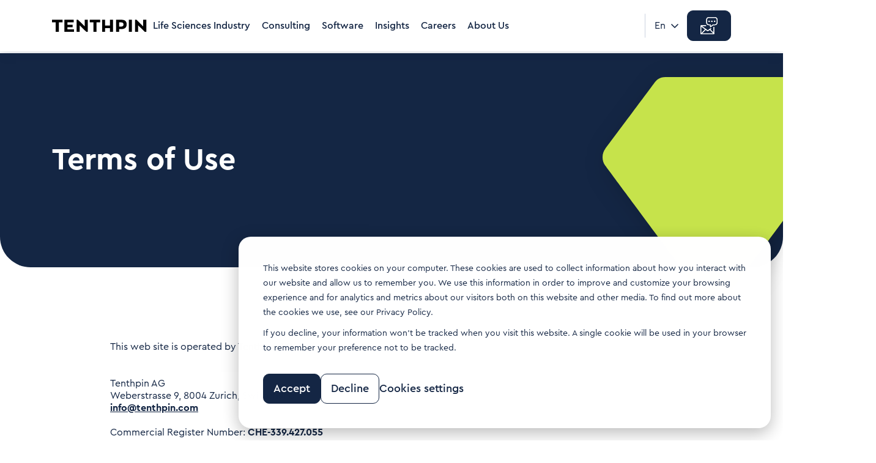

--- FILE ---
content_type: text/html; charset=UTF-8
request_url: https://tenthpin.com/en/legal/terms-of-use
body_size: 9725
content:
<!doctype html><html data-lan="en" lang="en"><head>
    <meta charset="utf-8">
    <title>Terms of Use | Tenthpin</title>
    
    <link rel="shortcut icon" href="https://tenthpin.com/hubfs/tenthpin_web_theme_assets/images/tenthpin_favicon.png">
    
    <meta name="description" content="Terms of Use | Tenthpin">

    
    
    

    <!-- Google Tag Manager -->

    <script>(function(w,d,s,l,i){w[l]=w[l]||[];w[l].push({'gtm.start':
                                                          new Date().getTime(),event:'gtm.js'});var f=d.getElementsByTagName(s)[0],
          j=d.createElement(s),dl=l!='dataLayer'?'&l='+l:'';j.async=true;j.src=
            'https://www.googletagmanager.com/gtm.js?id='+i+dl;f.parentNode.insertBefore(j,f);
                                })(window,document,'script','dataLayer','GTM-K9Q3XCM');</script>
    <!-- End Google Tag Manager -->

    


    <meta name="viewport" content="width=device-width, initial-scale=1">

    
    <meta property="og:description" content="Terms of Use | Tenthpin">
    <meta property="og:title" content="Terms of Use | Tenthpin">
    <meta name="twitter:description" content="Terms of Use | Tenthpin">
    <meta name="twitter:title" content="Terms of Use | Tenthpin">

    

    
    <style>
a.cta_button{-moz-box-sizing:content-box !important;-webkit-box-sizing:content-box !important;box-sizing:content-box !important;vertical-align:middle}.hs-breadcrumb-menu{list-style-type:none;margin:0px 0px 0px 0px;padding:0px 0px 0px 0px}.hs-breadcrumb-menu-item{float:left;padding:10px 0px 10px 10px}.hs-breadcrumb-menu-divider:before{content:'›';padding-left:10px}.hs-featured-image-link{border:0}.hs-featured-image{float:right;margin:0 0 20px 20px;max-width:50%}@media (max-width: 568px){.hs-featured-image{float:none;margin:0;width:100%;max-width:100%}}.hs-screen-reader-text{clip:rect(1px, 1px, 1px, 1px);height:1px;overflow:hidden;position:absolute !important;width:1px}
</style>

<link rel="stylesheet" href="https://tenthpin.com/hubfs/hub_generated/template_assets/1/268853356770/1769078995142/template_main.min.css">
<link rel="stylesheet" href="https://tenthpin.com/hubfs/hub_generated/template_assets/1/268854842600/1769079611697/template_theme-overrides.min.css">
<link rel="stylesheet" href="https://tenthpin.com/hubfs/hub_generated/module_assets/1/268853357807/1759904864161/module_header_section.min.css">
<link rel="stylesheet" href="/hs/hsstatic/cos-LanguageSwitcher/static-1.336/sass/LanguageSwitcher.css">

<style>
  @media(min-width:1200px){
    .submenu.level-1 > li.menuParent { position: static;}
    .megaMenu { position: absolute; left: 0; top:100%; width:100%;opacity: 0; visibility: hidden;  pointer-events: none; display:block !important;} 
    .submenu.level-1 > li.menuParent:hover .megaMenu,.submenu.level-1 > li.focus .megaMenu { opacity: 1; visibility: visible; pointer-events: inherit !important; }
  }

</style>

<link rel="stylesheet" href="https://tenthpin.com/hubfs/hub_generated/module_assets/1/276001240295/1759223178250/module_legal_page_banner.min.css">

  <style>
    
  </style>
  

<style>
    #hs_cos_wrapper_dnd_area-module-1 .baseModuleStyle { background-color:rgba(20,38,68,1.0); }

  </style>


<style>
  #hs_cos_wrapper_dnd_area-module-1 .bannerShape { justify-content:center; }

#hs_cos_wrapper_dnd_area-module-1 .hero-banner-v2 .shapeMain svg { filter:drop-shadow(10px 10px 20px #00000033); }

</style>

<link rel="stylesheet" href="https://tenthpin.com/hubfs/hub_generated/module_assets/1/277280889077/1759500271742/module_full_width_content_module__v2.min.css">

  <style>
    #hs_cos_wrapper_widget_1758198814630 .baseModuleStyle {}

@media (max-width:767px) {
  #hs_cos_wrapper_widget_1758198814630 .baseModuleStyle { padding-top:120px; }
}

  </style>
  

  <style>
    #hs_cos_wrapper_widget_1758198814630 .headingtext { padding-left:10px; }

  </style>
  
<link rel="stylesheet" href="https://tenthpin.com/hubfs/hub_generated/module_assets/1/268849598650/1763020452435/module_footer_section.min.css">
<style>
@font-face {
  font-family: "Cera Pro";
  src: url("https://tenthpin.com/hubfs/raw_assets/public/tenthpin_Web_theme_2025/fonts/Cera%20pro/TTF/Cera-Pro-Regular.ttf") format("truetype"),url("https://tenthpin.com/hubfs/raw_assets/public/tenthpin_Web_theme_2025/fonts/Cera%20pro/WEB/Cera-Pro-Regular.woff") format("woff"),url("https://tenthpin.com/hubfs/raw_assets/public/tenthpin_Web_theme_2025/fonts/Cera%20pro/WEB/Cera-Pro-Regular.woff2") format("woff2");
  font-display: swap;
  font-weight: 400;
}

@font-face {
  font-family: "Cera Pro";
  src: url("https://tenthpin.com/hubfs/raw_assets/public/tenthpin_Web_theme_2025/fonts/Cera%20pro/TTF/Cera-Pro-Medium.ttf") format("truetype"),url("https://tenthpin.com/hubfs/raw_assets/public/tenthpin_Web_theme_2025/fonts/Cera%20pro/WEB/Cera-Pro-Medium.woff") format("woff"),url("https://tenthpin.com/hubfs/raw_assets/public/tenthpin_Web_theme_2025/fonts/Cera%20pro/WEB/Cera-Pro-Medium.woff2") format("woff2");
  font-display: swap;
  font-weight: 500;
}

@font-face {
  font-family: "Cera Pro";
  src: url("https://tenthpin.com/hubfs/raw_assets/public/tenthpin_Web_theme_2025/fonts/Cera%20pro/TTF/Cera-Pro-Bold.ttf") format("truetype"),url("https://tenthpin.com/hubfs/raw_assets/public/tenthpin_Web_theme_2025/fonts/Cera%20pro/WEB/Cera-Pro-Bold.woff") format("woff"),url("https://tenthpin.com/hubfs/raw_assets/public/tenthpin_Web_theme_2025/fonts/Cera%20pro/WEB/Cera-Pro-Bold.woff2") format("woff2");
  font-display: swap;
  font-weight: 700;
}
</style>

<!-- Editor Styles -->
<style id="hs_editor_style" type="text/css">
.dnd_area-row-0-force-full-width-section > .row-fluid {
  max-width: none !important;
}
.dnd_area-row-1-force-full-width-section > .row-fluid {
  max-width: none !important;
}
/* HubSpot Styles (default) */
.dnd_area-row-0-padding {
  padding-top: 0px !important;
  padding-bottom: 0px !important;
  padding-left: 0px !important;
  padding-right: 0px !important;
}
.dnd_area-row-1-padding {
  padding-left: 0px !important;
  padding-right: 0px !important;
}
.cell_17581988150942-padding {
  padding-left: 0px !important;
  padding-right: 0px !important;
}
</style>
    

    
    <link rel="canonical" href="https://tenthpin.com/en/legal/terms-of-use">


<meta property="og:url" content="https://tenthpin.com/en/legal/terms-of-use">
<meta name="twitter:card" content="summary">
<meta http-equiv="content-language" content="en">
<link rel="alternate" hreflang="en" href="https://tenthpin.com/en/legal/terms-of-use">
<link rel="alternate" hreflang="ja-jp" href="https://tenthpin.com/ja-jp/legal/terms-of-use">






  <meta name="generator" content="HubSpot"></head>
  <body>
    <!-- Google Tag Manager (noscript) -->
    <noscript><iframe src="https://www.googletagmanager.com/ns.html?id=GTM-K9Q3XCM" height="0" width="0" style="display:none;visibility:hidden"></iframe></noscript>
    <!-- End Google Tag Manager (noscript) -->
    <a id="skip-nav" class="screenreader-text" href="#skipToMain">Skip Navigation or Skip to Content</a>
    <div class="body-wrapper   hs-content-id-276187175116 hs-site-page page ">
      
      <div data-global-resource-path="tenthpin_Web_theme_2025/templates/partials/header.html"><div id="hs_cos_wrapper_module_17561032959532" class="hs_cos_wrapper hs_cos_wrapper_widget hs_cos_wrapper_type_module" style="" data-hs-cos-general-type="widget" data-hs-cos-type="module">


































<div class="headerOutter">
  <header class="headerSection  isMegaMenuEnable ">
    <div class="headerSectionInner">
      <div class="content-wrapper">
        <div class="headerParent">
          <div class="headerLogo">
            
            
            <a href="https://tenthpin.com/en/?hsLang=en">
              
              
              <img src="https://24256654.fs1.hubspotusercontent-na1.net/hubfs/24256654/tenthpin_theme_2025/Images/logo_tenthpin_pos.svg" alt="logo_tenthpin_pos" loading="lazy">
              
            </a>
          </div>
          <div class="headerNavigation">
            <span class="expandMenu"><i></i><i></i><i></i></span>
            <div class="navigationParent">
              <div class="navigationParentInner navigationButtonContent">
                <div class="navigationLeft clearfix">
                  <nav aria-label="Main menu" role="navigation" class="navigation-primary">
                    
<ul class="submenu level-1">




<li class="level-inner-1    has-submenu menu-item hs-skip-lang-url-rewrite menuParent   "> 
  <a href="https://tenthpin.com/en/life-sciences-industry" class="menu-link">Life Sciences Industry</a>

   
  
  <input type="checkbox" id="module_17561032959532-lifesciencesindustry" class="submenu-toggle">
  <label class="menu-arrow" for="module_17561032959532-lifesciencesindustry">
    <span class="menu-arrow-bg">
      <span class="menu-arrow-icon"></span>
    </span>
  </label>
  <span class="childExpand"><i></i><i></i></span> 
  

<div class="megaMenu">
  <div class="content-wrapper">
    
    
    <div class="megaMenuInner">
      <div class="megaMenuInnercatparent ">
        
        <div class="megaMenuInnercat">
          <div class="megaMenuInnerTop">
            <div class="megaMenuInnertext">
              All Industries
            </div>
            <div class="megaMenuInnerline">
            </div>
          </div>
          <div class="megaMenuInnerBottom">
            <div class="megaMenuboxs">
              
              <div class="megaMenubox">
                <div class="megaMenuboxlink">
                  
                  
                  <a href="https://tenthpin.com/en/life-sciences-industry/pharma">
                  </a>
                </div>
                <div class="megaMenuboxinner">
                  <div class="left">
                    <div class="image">
                      
                      
                      
                      
                      <img src="https://tenthpin.com/hubfs/tenthpin_web_theme_assets/images/svgs/header/pharma.svg" alt="pharma" loading="" width="21" height="20">
                      
                    </div>
                  </div>
                  <div class="right d-flex align-center">
                    
                    <div class="title">
                      Pharma
                    </div>
                    
                    
                    <div class="desc">
                      <span style="font-size: 16px;">Use our expertise to build a future proof value chain fit for pharma</span>
                    </div>
                    
                  </div>
                </div>
              </div>
              
              <div class="megaMenubox">
                <div class="megaMenuboxlink">
                  
                  
                  <a href="https://tenthpin.com/en/life-sciences-industry/biotech">
                  </a>
                </div>
                <div class="megaMenuboxinner">
                  <div class="left">
                    <div class="image">
                      
                      
                      
                      
                      <img src="https://tenthpin.com/hubfs/tenthpin_web_theme_assets/images/svgs/header/biotech.svg" alt="biotech" loading="" width="21" height="20">
                      
                    </div>
                  </div>
                  <div class="right d-flex align-center">
                    
                    <div class="title">
                      Biotech
                    </div>
                    
                    
                    <div class="desc">
                      <span>See how we help biotech pioneers drive the future of Life Sciences</span>
                    </div>
                    
                  </div>
                </div>
              </div>
              
              <div class="megaMenubox">
                <div class="megaMenuboxlink">
                  
                  
                  <a href="https://tenthpin.com/en/life-sciences-industry/cdmo">
                  </a>
                </div>
                <div class="megaMenuboxinner">
                  <div class="left">
                    <div class="image">
                      
                      
                      
                      
                      <img src="https://tenthpin.com/hubfs/tenthpin_web_theme_assets/images/svgs/header/CDMO.svg" alt="CDMO" loading="" width="21" height="18">
                      
                    </div>
                  </div>
                  <div class="right d-flex align-center">
                    
                    <div class="title">
                      CDMO
                    </div>
                    
                    
                    <div class="desc">
                      <span>Accelerate CDMO innovation beyond manufacturing</span>
                    </div>
                    
                  </div>
                </div>
              </div>
              
              <div class="megaMenubox">
                <div class="megaMenuboxlink">
                  
                  
                  <a href="https://tenthpin.com/en/life-sciences-industry/medtech">
                  </a>
                </div>
                <div class="megaMenuboxinner">
                  <div class="left">
                    <div class="image">
                      
                      
                      
                      
                      <img src="https://tenthpin.com/hubfs/tenthpin_web_theme_assets/images/svgs/header/medical%20technology.svg" alt="medical technology" loading="" width="21" height="20">
                      
                    </div>
                  </div>
                  <div class="right d-flex align-center">
                    
                    <div class="title">
                      Medtech
                    </div>
                    
                    
                    <div class="desc">
                      <span>Manage fast-paced innovation across entire business models</span>
                    </div>
                    
                  </div>
                </div>
              </div>
              
              <div class="megaMenubox">
                <div class="megaMenuboxlink">
                  
                  
                  <a href="https://tenthpin.com/en/life-sciences-industry/healthcare">
                  </a>
                </div>
                <div class="megaMenuboxinner">
                  <div class="left">
                    <div class="image">
                      
                      
                      
                      
                      <img src="https://tenthpin.com/hubfs/tenthpin_web_theme_assets/images/svgs/header/healthcare.svg" alt="healthcare" loading="" width="21" height="20">
                      
                    </div>
                  </div>
                  <div class="right d-flex align-center">
                    
                    <div class="title">
                      Healthcare
                    </div>
                    
                    
                    <div class="desc">
                      <span>Harness the power of data for meaningful purposes</span>
                    </div>
                    
                  </div>
                </div>
              </div>
              
              <div class="megaMenubox">
                <div class="megaMenuboxlink">
                  
                  
                  <a href="https://tenthpin.com/en/life-sciences-industry/animal-health">
                  </a>
                </div>
                <div class="megaMenuboxinner">
                  <div class="left">
                    <div class="image">
                      
                      
                      
                      
                      <img src="https://tenthpin.com/hubfs/tenthpin_web_theme_assets/images/svgs/header/animal-health.svg" alt="animal-health" loading="" width="21" height="17">
                      
                    </div>
                  </div>
                  <div class="right d-flex align-center">
                    
                    <div class="title">
                      Animal Health
                    </div>
                    
                    
                    <div class="desc">
                      <span>Combine our industry and tech expertise to leverage emerging opportunities</span>
                    </div>
                    
                  </div>
                </div>
              </div>
              
            </div>
          </div>
        </div>
        
      </div>
    </div>    
    
  </div>
</div>

  
  
</li>





<li class="level-inner-1    has-submenu menu-item hs-skip-lang-url-rewrite menuParent   "> 
  <a href="https://tenthpin.com/en/consulting" class="menu-link">Consulting</a>

   
  
  <input type="checkbox" id="module_17561032959532-consulting" class="submenu-toggle">
  <label class="menu-arrow" for="module_17561032959532-consulting">
    <span class="menu-arrow-bg">
      <span class="menu-arrow-icon"></span>
    </span>
  </label>
  <span class="childExpand"><i></i><i></i></span> 
  

<div class="megaMenu">
  <div class="content-wrapper">
    
    
    <div class="megaMenuInner">
      <div class="megaMenuInnercatparent ">
        
        <div class="megaMenuInnercat">
          <div class="megaMenuInnerTop">
            <div class="megaMenuInnertext">
              All Consulting Services
            </div>
            <div class="megaMenuInnerline">
            </div>
          </div>
          <div class="megaMenuInnerBottom">
            <div class="megaMenuboxs">
              
              <div class="megaMenubox">
                <div class="megaMenuboxlink">
                  
                  
                  <a href="https://tenthpin.com/en/consulting/sap-s4hana-implementations">
                  </a>
                </div>
                <div class="megaMenuboxinner">
                  <div class="left">
                    <div class="image">
                      
                      
                      
                      
                      <img src="https://tenthpin.com/hubfs/tenthpin_web_theme_assets/images/svgs/header/SAP-S4HANA-implementations.svg" alt="SAP-S4HANA-implementations" loading="" width="21" height="20">
                      
                    </div>
                  </div>
                  <div class="right d-flex align-center">
                    
                    <div class="title">
                      SAP S/4HANA Implementations
                    </div>
                    
                    
                    <div class="desc">
                      <span>Reimagine and redefine the value network for SAP transformations</span>
                    </div>
                    
                  </div>
                </div>
              </div>
              
              <div class="megaMenubox">
                <div class="megaMenuboxlink">
                  
                  
                  <a href="https://tenthpin.com/en/consulting/sap-innovations">
                  </a>
                </div>
                <div class="megaMenuboxinner">
                  <div class="left">
                    <div class="image">
                      
                      
                      
                      
                      <img src="https://tenthpin.com/hubfs/tenthpin_web_theme_assets/images/svgs/header/SAP-innovations.svg" alt="SAP-innovations" loading="" width="21" height="20">
                      
                    </div>
                  </div>
                  <div class="right d-flex align-center">
                    
                    <div class="title">
                      SAP Innovations
                    </div>
                    
                    
                    <div class="desc">
                      Discover our co-innovations with SAP on the Business Technology Platform
                    </div>
                    
                  </div>
                </div>
              </div>
              
              <div class="megaMenubox">
                <div class="megaMenuboxlink">
                  
                  
                  <a href="https://tenthpin.com/en/consulting/process-value-chain-consulting">
                  </a>
                </div>
                <div class="megaMenuboxinner">
                  <div class="left">
                    <div class="image">
                      
                      
                      
                      
                      
                      
                      <img src="https://tenthpin.com/hubfs/tenthpin_web_theme_assets/images/svgs/header/process%20%26-value-chain-consulting.svg" alt="process &amp;-value-chain-consulting" loading="lazy" width="21" height="19" style="max-width: 100%; height: auto;">
                      
                    </div>
                  </div>
                  <div class="right d-flex align-center">
                    
                    <div class="title">
                      Process &amp; Value Chain Consulting
                    </div>
                    
                    
                    <div class="desc">
                      Support end-to-end business model innovation and improve specific domains
                    </div>
                    
                  </div>
                </div>
              </div>
              
              <div class="megaMenubox">
                <div class="megaMenuboxlink">
                  
                  
                  <a href="https://tenthpin.com/en/consulting/digital-data-analytics">
                  </a>
                </div>
                <div class="megaMenuboxinner">
                  <div class="left">
                    <div class="image">
                      
                      
                      
                      
                      <img src="https://tenthpin.com/hubfs/tenthpin_web_theme_assets/images/svgs/header/digital-data-%26-analytics.svg" alt="digital-data-&amp;-analytics" loading="" width="20" height="20">
                      
                    </div>
                  </div>
                  <div class="right d-flex align-center">
                    
                    <div class="title">
                      Digital, Data &amp; Analytics
                    </div>
                    
                    
                    <div class="desc">
                      <span>Leverage data &amp; analytics across the Life Sciences value chain</span>
                    </div>
                    
                  </div>
                </div>
              </div>
              
              <div class="megaMenubox">
                <div class="megaMenuboxlink">
                  
                  
                  <a href="https://tenthpin.com/en/consulting/transformation-management">
                  </a>
                </div>
                <div class="megaMenuboxinner">
                  <div class="left">
                    <div class="image">
                      
                      
                      
                      
                      
                      
                      <img src="https://tenthpin.com/hubfs/tenthpin_web_theme_assets/images/svgs/header/transformation-management.svg" alt="transformation-management" loading="lazy" width="21" height="20" style="max-width: 100%; height: auto;">
                      
                    </div>
                  </div>
                  <div class="right d-flex align-center">
                    
                    <div class="title">
                      Transformation Management
                    </div>
                    
                    
                    <div class="desc">
                      Facilitate change across transformation initiatives in Life Sciences
                    </div>
                    
                  </div>
                </div>
              </div>
              
              <div class="megaMenubox">
                <div class="megaMenuboxlink">
                  
                  
                  <a href="https://tenthpin.com/en/software/own-software">
                  </a>
                </div>
                <div class="megaMenuboxinner">
                  <div class="left">
                    <div class="image">
                      
                      
                      
                      
                      
                      
                      <img src="https://tenthpin.com/hubfs/tenthpin_web_theme_assets/images/svgs/header/solutions.svg" alt="solutions" loading="lazy" width="21" height="20" style="max-width: 100%; height: auto;">
                      
                    </div>
                  </div>
                  <div class="right d-flex align-center">
                    
                    <div class="title">
                      Solutions
                    </div>
                    
                    
                    <div class="desc">
                      Explore our cutting-software for Life Sciences companies
                    </div>
                    
                  </div>
                </div>
              </div>
              
            </div>
          </div>
        </div>
        
      </div>
    </div>    
    
  </div>
</div>

  
  
</li>





<li class="level-inner-1    has-submenu menu-item hs-skip-lang-url-rewrite menuParent   "> 
  <a href="https://tenthpin.com/en/software/own-software" class="menu-link">Software</a>

   
  
  <input type="checkbox" id="module_17561032959532-software" class="submenu-toggle">
  <label class="menu-arrow" for="module_17561032959532-software">
    <span class="menu-arrow-bg">
      <span class="menu-arrow-icon"></span>
    </span>
  </label>
  <span class="childExpand"><i></i><i></i></span> 
  

<div class="megaMenu">
  <div class="content-wrapper">
    
    
    <div class="megaMenuInner">
      <div class="megaMenuInnercatparent has-multiple">
        
        <div class="megaMenuInnercat">
          <div class="megaMenuInnerTop">
            <div class="megaMenuInnertext">
              Life-Sciences Software
            </div>
            <div class="megaMenuInnerline">
            </div>
          </div>
          <div class="megaMenuInnerBottom">
            <div class="megaMenuboxs">
              
              <div class="megaMenubox">
                <div class="megaMenuboxlink">
                  
                  
                  <a href="https://tenthpin.com/en/software/own-software">
                  </a>
                </div>
                <div class="megaMenuboxinner">
                  <div class="left">
                    <div class="image">
                      
                      
                      
                      
                      
                      
                      <img src="https://tenthpin.com/hubfs/tenthpin_web_theme_assets/images/svgs/header/own-software.svg" alt="own-software" loading="lazy" width="21" height="20" style="max-width: 100%; height: auto;">
                      
                    </div>
                  </div>
                  <div class="right d-flex align-center">
                    
                    <div class="title">
                      Own Software
                    </div>
                    
                    
                    <div class="desc">
                      <span>Explore our cutting-edge software designed for Life Sciences companies</span>
                    </div>
                    
                  </div>
                </div>
              </div>
              
              <div class="megaMenubox">
                <div class="megaMenuboxlink">
                  
                  
                  <a href="https://tenthpin.com/en/software/tiqs">
                  </a>
                </div>
                <div class="megaMenuboxinner">
                  <div class="left">
                    <div class="image">
                      
                      
                      
                      
                      
                      
                      <img src="https://tenthpin.com/hubfs/tenthpin_web_theme_assets/images/svgs/header/intelligent-quality-suite.svg" alt="intelligent-quality-suite" loading="lazy" width="21" height="20" style="max-width: 100%; height: auto;">
                      
                    </div>
                  </div>
                  <div class="right d-flex align-center">
                    
                    <div class="title">
                      Tenthpin Intelligent Quality Suite
                    </div>
                    
                    
                    <div class="desc">
                      <span>Tour our one-stop shop for AI-powered quality solutions​</span>
                    </div>
                    
                  </div>
                </div>
              </div>
              
              <div class="megaMenubox">
                <div class="megaMenuboxlink">
                  
                  
                  <a href="https://tenthpin.com/en/software/tiqs/tqme">
                  </a>
                </div>
                <div class="megaMenuboxinner">
                  <div class="left">
                    <div class="image">
                      
                      
                      
                      
                      
                      
                      <img src="https://tenthpin.com/hubfs/tenthpin_web_theme_assets/images/svgs/header/quality-management-evolved.svg" alt="quality-management-evolved" loading="lazy" width="21" height="20" style="max-width: 100%; height: auto;">
                      
                    </div>
                  </div>
                  <div class="right d-flex align-center">
                    
                    <div class="title">
                      T/QME - Quality Management Evolved
                    </div>
                    
                    
                    <div class="desc">
                      <span>Seamlessly digitize your Quality Management</span>
                    </div>
                    
                  </div>
                </div>
              </div>
              
              <div class="megaMenubox">
                <div class="megaMenuboxlink">
                  
                  
                  <a href="https://tenthpin.com/en/software/tiqs/ticv">
                  </a>
                </div>
                <div class="megaMenuboxinner">
                  <div class="left">
                    <div class="image">
                      
                      
                      
                      
                      
                      
                      <img src="https://tenthpin.com/hubfs/tenthpin_web_theme_assets/images/svgs/header/intelligent-certificate-verificAItion.svg" alt="intelligent-certificate-verificAItion" loading="lazy" width="21" height="20" style="max-width: 100%; height: auto;">
                      
                    </div>
                  </div>
                  <div class="right d-flex align-center">
                    
                    <div class="title">
                      T/ICV - Intelligent Certificate VerificAItion
                    </div>
                    
                    
                    <div class="desc">
                      <span>Make your certificate approval processes fast and efficient</span>
                    </div>
                    
                  </div>
                </div>
              </div>
              
              <div class="megaMenubox">
                <div class="megaMenuboxlink">
                  
                  
                  <a href="https://tenthpin.com/en/software/tiqs/ticg">
                  </a>
                </div>
                <div class="megaMenuboxinner">
                  <div class="left">
                    <div class="image">
                      
                      
                      
                      
                      
                      
                      <img src="https://tenthpin.com/hubfs/tenthpin_web_theme_assets/images/svgs/header/intelligent-certificate-generation.svg" alt="intelligent-certificate-generation" loading="lazy" width="21" height="20" style="max-width: 100%; height: auto;">
                      
                    </div>
                  </div>
                  <div class="right d-flex align-center">
                    
                    <div class="title">
                      T/ICG - Intelligent Certificate Generation
                    </div>
                    
                    
                    <div class="desc">
                      <span>Boost efficiency with flexible and automated certificate generation​</span>
                    </div>
                    
                  </div>
                </div>
              </div>
              
              <div class="megaMenubox">
                <div class="megaMenuboxlink">
                  
                  
                  <a href="https://tenthpin.com/en/software/ttop">
                  </a>
                </div>
                <div class="megaMenuboxinner">
                  <div class="left">
                    <div class="image">
                      
                      
                      
                      
                      
                      
                      <img src="https://tenthpin.com/hubfs/tenthpin_web_theme_assets/images/svgs/header/tenthpin-treatment-ordering-platform.svg" alt="tenthpin-treatment-ordering-platform" loading="lazy" width="21" height="20" style="max-width: 100%; height: auto;">
                      
                    </div>
                  </div>
                  <div class="right d-flex align-center">
                    
                    <div class="title">
                      T/TOP - Tenthpin Treatment Ordering Platform
                    </div>
                    
                    
                    <div class="desc">
                      <span>Bring the latest immunotherapies to patients globally</span>
                    </div>
                    
                  </div>
                </div>
              </div>
              
            </div>
          </div>
        </div>
        
        <div class="megaMenuInnercat">
          <div class="megaMenuInnerTop">
            <div class="megaMenuInnertext">
              SAP Innovations
            </div>
            <div class="megaMenuInnerline">
            </div>
          </div>
          <div class="megaMenuInnerBottom">
            <div class="megaMenuboxs">
              
              <div class="megaMenubox">
                <div class="megaMenuboxlink">
                  
                  
                  <a href="https://tenthpin.com/en/consulting/sap-innovations/icsm">
                  </a>
                </div>
                <div class="megaMenuboxinner">
                  <div class="left">
                    <div class="image">
                      
                      
                      
                      
                      
                      
                      <img src="https://tenthpin.com/hubfs/tenthpin_web_theme_assets/images/svgs/header/intelligent-clinical(ICSM).svg" alt="intelligent-clinical(ICSM)" loading="lazy" width="20" height="20" style="max-width: 100%; height: auto;">
                      
                    </div>
                  </div>
                  <div class="right d-flex align-center">
                    
                    <div class="title">
                      SAP Intelligent Clinical Supply Management (ICSM)
                    </div>
                    
                    
                    <div class="desc">
                      <span>Discover the next gen clinical supply solution</span>
                    </div>
                    
                  </div>
                </div>
              </div>
              
              <div class="megaMenubox">
                <div class="megaMenuboxlink">
                  
                  
                  <a href="https://tenthpin.com/en/consulting/sap-innovations/cgto">
                  </a>
                </div>
                <div class="megaMenuboxinner">
                  <div class="left">
                    <div class="image">
                      
                      
                      
                      
                      
                      
                      <img src="https://tenthpin.com/hubfs/tenthpin_web_theme_assets/images/svgs/header/gene-treatment-orchestration%20(CGTO).svg" alt="gene-treatment-orchestration (CGTO)" loading="lazy" width="21" height="20" style="max-width: 100%; height: auto;">
                      
                    </div>
                  </div>
                  <div class="right d-flex align-center">
                    
                    <div class="title">
                      SAP Cell &amp; Gene Treatment Orchestration (CGTO)
                    </div>
                    
                    
                    <div class="desc">
                      <span>Find solutions for cell &amp; gene therapy management</span>
                    </div>
                    
                  </div>
                </div>
              </div>
              
              <div class="megaMenubox">
                <div class="megaMenuboxlink">
                  
                  
                  <a href="https://tenthpin.com/en/consulting/sap-innovations/brh">
                  </a>
                </div>
                <div class="megaMenuboxinner">
                  <div class="left">
                    <div class="image">
                      
                      
                      
                      
                      
                      
                      <img src="https://tenthpin.com/hubfs/tenthpin_web_theme_assets/images/svgs/header/batch-release-hub-(BRH).svg" alt="batch-release-hub-(BRH)" loading="lazy" width="21" height="18" style="max-width: 100%; height: auto;">
                      
                    </div>
                  </div>
                  <div class="right d-flex align-center">
                    
                    <div class="title">
                      SAP Batch Release Hub (BRH)
                    </div>
                    
                    
                    <div class="desc">
                      <span>Perform your batch release centrally, digitally and faster</span>
                    </div>
                    
                  </div>
                </div>
              </div>
              
            </div>
          </div>
        </div>
        
      </div>
    </div>    
    
  </div>
</div>

  
  
</li>





<li class="level-inner-1    has-submenu menu-item hs-skip-lang-url-rewrite menuParent   "> 
  <a href="javascript:;" class="menu-link">Insights</a>

   
  
  <input type="checkbox" id="module_17561032959532-insights" class="submenu-toggle">
  <label class="menu-arrow" for="module_17561032959532-insights">
    <span class="menu-arrow-bg">
      <span class="menu-arrow-icon"></span>
    </span>
  </label>
  <span class="childExpand"><i></i><i></i></span> 
  

<div class="megaMenu">
  <div class="content-wrapper">
    
    
    <div class="megaMenuInner">
      <div class="megaMenuInnercatparent ">
        
        <div class="megaMenuInnercat">
          <div class="megaMenuInnerTop">
            <div class="megaMenuInnertext">
              All Insights
            </div>
            <div class="megaMenuInnerline">
            </div>
          </div>
          <div class="megaMenuInnerBottom">
            <div class="megaMenuboxs">
              
              <div class="megaMenubox">
                <div class="megaMenuboxlink">
                  
                  
                  <a href="https://tenthpin.com/insights/blog">
                  </a>
                </div>
                <div class="megaMenuboxinner">
                  <div class="left">
                    <div class="image">
                      
                      
                      
                      
                      <img src="https://tenthpin.com/hubfs/tenthpin_web_theme_assets/images/svgs/header/blogs.svg" alt="blogs" loading="" width="21" height="20">
                      
                    </div>
                  </div>
                  <div class="right d-flex align-center">
                    
                    <div class="title">
                      Blogs
                    </div>
                    
                    
                    <div class="desc">
                      <span>Read thought leadership articles on the latest developments in Life Sciences</span>
                    </div>
                    
                  </div>
                </div>
              </div>
              
              <div class="megaMenubox">
                <div class="megaMenuboxlink">
                  
                  
                  <a href="https://tenthpin.com/insights/case-studies">
                  </a>
                </div>
                <div class="megaMenuboxinner">
                  <div class="left">
                    <div class="image">
                      
                      
                      
                      
                      <img src="https://tenthpin.com/hubfs/tenthpin_web_theme_assets/images/svgs/header/case-studies.svg" alt="case-studies" loading="" width="21" height="20">
                      
                    </div>
                  </div>
                  <div class="right d-flex align-center">
                    
                    <div class="title">
                      Case Studies
                    </div>
                    
                    
                    <div class="desc">
                      <span>Review examples of Tenthpin's Life Sciences expertise in action</span>
                    </div>
                    
                  </div>
                </div>
              </div>
              
            </div>
          </div>
        </div>
        
      </div>
    </div>    
    
  </div>
</div>

  
  
</li>





<li class="level-inner-1     no-submenu menu-item hs-skip-lang-url-rewrite   "> 
  <a href="https://tenthpin.com/en/careers" class="menu-link">Careers</a>

   
  
  
  
  
</li>





<li class="level-inner-1    has-submenu menu-item hs-skip-lang-url-rewrite menuParent   "> 
  <a href="https://tenthpin.com/en/about-us" class="menu-link">About Us</a>

   
  
  <input type="checkbox" id="module_17561032959532-aboutus" class="submenu-toggle">
  <label class="menu-arrow" for="module_17561032959532-aboutus">
    <span class="menu-arrow-bg">
      <span class="menu-arrow-icon"></span>
    </span>
  </label>
  <span class="childExpand"><i></i><i></i></span> 
  

<div class="megaMenu">
  <div class="content-wrapper">
    
    
    <div class="megaMenuInner">
      <div class="megaMenuInnercatparent ">
        
        <div class="megaMenuInnercat">
          <div class="megaMenuInnerTop">
            <div class="megaMenuInnertext">
              About Us
            </div>
            <div class="megaMenuInnerline">
            </div>
          </div>
          <div class="megaMenuInnerBottom">
            <div class="megaMenuboxs">
              
              <div class="megaMenubox">
                <div class="megaMenuboxlink">
                  
                  
                  <a href="https://tenthpin.com/en/about-us/tenthpin-dna">
                  </a>
                </div>
                <div class="megaMenuboxinner">
                  <div class="left">
                    <div class="image">
                      
                      
                      
                      
                      
                      
                      <img src="https://tenthpin.com/hubfs/tenthpin_web_theme_assets/images/svgs/header/tenthpin-dna.svg" alt="tenthpin-dna" loading="" width="21" height="20" style="max-width: 100%; height: auto;">
                      
                    </div>
                  </div>
                  <div class="right d-flex align-center">
                    
                    <div class="title">
                      Tenthpin DNA
                    </div>
                    
                    
                    <div class="desc">
                      <span>What we believe in</span>
                    </div>
                    
                  </div>
                </div>
              </div>
              
              <div class="megaMenubox">
                <div class="megaMenuboxlink">
                  
                  
                  <a href="https://tenthpin.com/en/about-us/leadership-team">
                  </a>
                </div>
                <div class="megaMenuboxinner">
                  <div class="left">
                    <div class="image">
                      
                      
                      
                      
                      <img src="https://tenthpin.com/hubfs/tenthpin_web_theme_assets/images/svgs/header/leadership-team.svg" alt="leadership-team" loading="" width="21" height="20">
                      
                    </div>
                  </div>
                  <div class="right d-flex align-center">
                    
                    <div class="title">
                      Leadership Team
                    </div>
                    
                    
                    <div class="desc">
                      <span>Who we are</span>
                    </div>
                    
                  </div>
                </div>
              </div>
              
              <div class="megaMenubox">
                <div class="megaMenuboxlink">
                  
                  
                  <a href="https://tenthpin.com/en/about-us/global-presence">
                  </a>
                </div>
                <div class="megaMenuboxinner">
                  <div class="left">
                    <div class="image">
                      
                      
                      
                      
                      <img src="https://tenthpin.com/hubfs/tenthpin_web_theme_assets/images/svgs/header/global-presence.svg" alt="global-presence" loading="" width="21" height="20">
                      
                    </div>
                  </div>
                  <div class="right d-flex align-center">
                    
                    <div class="title">
                      Global Presence
                    </div>
                    
                    
                    <div class="desc">
                      <span>Where to find us</span>
                    </div>
                    
                  </div>
                </div>
              </div>
              
              <div class="megaMenubox">
                <div class="megaMenuboxlink">
                  
                  
                  <a href="https://tenthpin.com/en/careers">
                  </a>
                </div>
                <div class="megaMenuboxinner">
                  <div class="left">
                    <div class="image">
                      
                      
                      
                      
                      <img src="https://tenthpin.com/hubfs/tenthpin_web_theme_assets/images/svgs/header/why-work-with-us.svg" alt="why-work-with-us" loading="" width="21" height="20">
                      
                    </div>
                  </div>
                  <div class="right d-flex align-center">
                    
                    <div class="title">
                      Why Work With Us
                    </div>
                    
                    
                    <div class="desc">
                      <span>Careers at Tenthpin</span>
                    </div>
                    
                  </div>
                </div>
              </div>
              
              <div class="megaMenubox">
                <div class="megaMenuboxlink">
                  
                  
                  <a href="https://tenthpin.com/en/trust-center">
                  </a>
                </div>
                <div class="megaMenuboxinner">
                  <div class="left">
                    <div class="image">
                      
                      
                      
                      
                      <img src="https://tenthpin.com/hubfs/tenthpin_web_theme_assets/images/svgs/header/legal-trust.svg" alt="legal-trust" loading="" width="21" height="20">
                      
                    </div>
                  </div>
                  <div class="right d-flex align-center">
                    
                    <div class="title">
                      Trust Center
                    </div>
                    
                    
                    <div class="desc">
                      <span>Our commitment to quality, security and transparency</span>
                    </div>
                    
                  </div>
                </div>
              </div>
              
            </div>
          </div>
        </div>
        
      </div>
    </div>    
    
  </div>
</div>

  
  
</li>
</ul>
                  </nav>    
                </div>
                <div class="navigationRight d-xl-none">
                  <div class="button">
                    <a href="https://tenthpin.com/en/contact?hsLang=en" aria-label="Let’s Talk" role="button">
                      
                      
                      
                      
                      
                      
                      <img src="https://tenthpin.com/hubfs/tenthpin_web_theme_assets/images/contact_us_email.svg" alt="contact_us_email" loading="lazy" width="30" height="30" style="max-width: 100%; height: auto;">
                      
                    </a>
                  </div>
                  
                </div> 
              </div>

            </div>

          </div>
          

          <div class="header_language_switcher" role="navigation" aria-label="Language switcher">
            <div class="header__language-switcher-label-current current-leg" role="button" tabindex="0" aria-haspopup="listbox" aria-expanded="false" aria-label="Select language : en"> 

              <span class="lan-text" lang="en">en</span>
              <div class="lan-icon" aria-hidden="true">
                <svg xmlns="http://www.w3.org/2000/svg" width="20" height="21" viewbox="0 0 20 21" fill="none">
                  <path d="M10.0008 13.8334C9.89113 13.834 9.78241 13.813 9.68088 13.7715C9.57935 13.7301 9.48701 13.669 9.40914 13.5917L4.40914 8.59174C4.25222 8.43482 4.16406 8.22199 4.16406 8.00007C4.16406 7.77816 4.25222 7.56533 4.40914 7.40841C4.56606 7.25149 4.77889 7.16333 5.00081 7.16333C5.22272 7.16333 5.43555 7.25149 5.59247 7.40841L10.0008 11.8251L14.4091 7.41674C14.5686 7.28022 14.7736 7.20888 14.9833 7.21698C15.1931 7.22508 15.392 7.31203 15.5404 7.46044C15.6889 7.60885 15.7758 7.8078 15.7839 8.01753C15.792 8.22726 15.7207 8.43232 15.5841 8.59174L10.5841 13.5917C10.4289 13.7457 10.2194 13.8325 10.0008 13.8334Z" fill="#142644"></path>
                </svg>
              </div>
            </div>

            <span id="hs_cos_wrapper_module_17561032959532_language_switcher" class="hs_cos_wrapper hs_cos_wrapper_widget hs_cos_wrapper_type_language_switcher" style="" data-hs-cos-general-type="widget" data-hs-cos-type="language_switcher"><div class="lang_switcher_class">
   <div class="globe_class" onclick="">
       <ul class="lang_list_class">
           <li>
               <a class="lang_switcher_link" data-language="en" lang="en" href="https://tenthpin.com/en/legal/terms-of-use">English</a>
           </li>
           <li>
               <a class="lang_switcher_link" data-language="ja-jp" lang="ja-jp" href="https://tenthpin.com/ja-jp/legal/terms-of-use">日本語 - 日本</a>
           </li>
       </ul>
   </div>
</div></span>
          </div>

          <div class="navigationRight d-desk-none">
            <div class="button navigationButtonContent">
              <a href="https://tenthpin.com/en/contact?hsLang=en" aria-label="Let’s Talk" role="button">
                
                
                
                
                
                
                <img src="https://tenthpin.com/hubfs/tenthpin_web_theme_assets/images/contact_us_email.svg" alt="contact_us_email" loading="lazy" width="30" height="30" style="max-width: 100%; height: auto;">
                
              </a>
            </div>
          </div>

        </div>
      </div>    
    </div>
  </header>
</div>


</div></div>
      

      

<main class="body-container-wrapper" id="skipToMain">
  <div class="container-fluid body-container body-container--landing-page">
<div class="row-fluid-wrapper">
<div class="row-fluid">
<div class="span12 widget-span widget-type-cell " style="" data-widget-type="cell" data-x="0" data-w="12">

<div class="row-fluid-wrapper row-depth-1 row-number-1 dnd_area-row-0-force-full-width-section dnd-section dnd_area-row-0-padding">
<div class="row-fluid ">
<div class="span12 widget-span widget-type-custom_widget dnd-module" style="" data-widget-type="custom_widget" data-x="0" data-w="12">
<div id="hs_cos_wrapper_dnd_area-module-1" class="hs_cos_wrapper hs_cos_wrapper_widget hs_cos_wrapper_type_module" style="" data-hs-cos-general-type="widget" data-hs-cos-type="module">







<div class="baseModuleStyle hero-banner-v2 legal-banner  bannerShapewithHight   bottom_righ_cornert  bottom_left_corner    py-md-40 mobilept-60 mobilepb-40   " id="">
  
  
   
  
  
  
  <div class="baseModuleParent"> 
    
    
    
    <div class="content-wrapper">
      
      <div class="row contentRow align-md-center ">       
        <div class="col-md-6 hero-banner-text ">
          <div class="innerLeftContent">
            
<div class="text-left">
  <div class="contentIntro">
    
    
   

  <h1 class="  " style="color:#FFFFFF;"> Terms of Use </h1> 
    
  </div>
  
  
  
  
  
  
  
  
  
  
  
  


  

  
  
  
  
  
</div>

          </div>
        </div>

        <div class="col-md-6 hero-banner-image pt-lg-0 pt-md-50 mobilept-30  positionRelative">


          <div class="shapeMain d-md-none   shapeMain ">
            <svg xmlns="http://www.w3.org/2000/svg" width="447" height="370" viewbox="0 0 447 370" fill="none">
              <path d="M165.876 362.181C170.146 367.112 176.374 370 183.241 370C190.108 370 196.358 367.112 200.605 362.181C200.87 361.87 443.027 35.5873 443.027 35.5873C453.569 19.6597 441.684 -0.0443534 424.364 7.49971e-05L102.845 7.49971e-05C93.4031 7.49971e-05 88.0111 4.59842 83.8295 10.6629C83.8295 10.6629 5.76617 115.581 4.66576 117.025C1.69464 120.912 0 125.733 0 130.931C0 136.129 1.40853 140.527 4.22559 144.459C4.22559 144.459 165.59 361.87 165.876 362.203V362.181Z" fill="#C6E34B" />
            </svg>
          </div>

        </div>

      </div>

    </div>

    
    
  </div>
  <div class="shapeMain d-mobile-none  shapeMain ">  
    <svg xmlns="http://www.w3.org/2000/svg" width="447" height="370" viewbox="0 0 447 370" fill="none">
      <path d="M165.876 362.181C170.146 367.112 176.374 370 183.241 370C190.108 370 196.358 367.112 200.605 362.181C200.87 361.87 443.027 35.5873 443.027 35.5873C453.569 19.6597 441.684 -0.0443534 424.364 7.49971e-05L102.845 7.49971e-05C93.4031 7.49971e-05 88.0111 4.59842 83.8295 10.6629C83.8295 10.6629 5.76617 115.581 4.66576 117.025C1.69464 120.912 0 125.733 0 130.931C0 136.129 1.40853 140.527 4.22559 144.459C4.22559 144.459 165.59 361.87 165.876 362.203V362.181Z" fill="#C6E34B" />
    </svg>
  </div>
</div>









</div>

</div><!--end widget-span -->
</div><!--end row-->
</div><!--end row-wrapper -->

<div class="row-fluid-wrapper row-depth-1 row-number-2 dnd_area-row-1-padding dnd-section dnd_area-row-1-force-full-width-section">
<div class="row-fluid ">
<div class="span12 widget-span widget-type-cell cell_17581988150942-padding dnd-column" style="" data-widget-type="cell" data-x="0" data-w="12">

<div class="row-fluid-wrapper row-depth-1 row-number-3 dnd-row">
<div class="row-fluid ">
<div class="span12 widget-span widget-type-custom_widget dnd-module" style="" data-widget-type="custom_widget" data-x="0" data-w="12">
<div id="hs_cos_wrapper_widget_1758198814630" class="hs_cos_wrapper hs_cos_wrapper_widget hs_cos_wrapper_type_module" style="" data-hs-cos-general-type="widget" data-hs-cos-type="module">





<div class="baseModuleStyle  singleImgMod singleImgCard SingContent    py-lg-120 py-md-80 mobilept-120 mobilepb-60 " id="">
  
  
   
  
  
  
  <div class="baseModuleParent"> 
    
    
    
    <div class="content-wrapper">

      
      
      <div class="row ">
        <div class="col-lg-10  mx-auto">        
          
          <div class=" mb-md-60 mobilemb-40 ">  
            <div class="legalInner">
              
                <div class="legatext">
                  <p>This web site is operated by Tenthpin AG, Zurich or one of its direct vendors.</p>
<br>
<p>Tenthpin AG <br>Weberstrasse 9, 8004 Zurich, Switzerland <br><a href="mailto:info@tenthpin.com" rel="noopener"><strong><span>info@tenthpin.com</span></strong></a></p>
<p>Commercial Register Number: <strong>CHE-339.427.055</strong></p>
<p>The access to and use of this site is subject to the following terms and conditions. By accessing and using this site, the user accepts the following terms and conditions, without limitation or qualification. Tenthpin AG may periodically change the terms. These terms were last updated on 1-Dec-2023.</p>
                </div>


                

              </div>
            </div>
            
          <div class=" mb-md-60 mobilemb-40 ">  
            <div class="legalInner">
              
              <div class="legalHeading  pb-20 ">
                <h2 class=""><span class=" ">Content</span></h2>
                  </div>
                
                <div class="legatext">
                  <p><span>All content on this Tenthpin AG website has been verified carefully and conscientiously. Nevertheless, Tenthpin AG can give no guarantee for the accuracy and completeness of the content. Links to third-party websites are only provided as a service. For hyperlinked contents the owners of the respective pages are responsible. The information provided on this site is free of charge and for informational purposes only and does not create a business or professional services relationship between the user and Tenthpin AG. The user is responsible for complying with the laws of the jurisdiction from which he is accessing this site and he agrees that he will not access or use the information on this site in violation of such laws.</span></p>
                </div>


                

              </div>
            </div>
            
          <div class=" mb-md-60 mobilemb-40 ">  
            <div class="legalInner">
              
              <div class="legalHeading  pb-20 ">
                <h2 class=""><span class=" ">Copyright</span></h2>
                  </div>
                
                <div class="legatext">
                  <p><span>All content and functionality on the Site, including text, graphics, logos, icons, and images and the selection and arrangement thereof, is the exclusive property of Tenthpin&nbsp;AG or its licensors and is protected by Swiss and international copyright laws. All rights not expressly granted are reserved.</span></p>
                </div>


                

              </div>
            </div>
            
          <div class="">  
            <div class="legalInner">
              
              <div class="legalHeading  pb-20 ">
                <h2 class=""><span class=" ">Jurisdiction</span></h2>
                  </div>
                
                <div class="legatext">
                  <p><span>These terms are governed by the laws of Switzerland.</span></p>
                </div>


                

              </div>
            </div>
            
          </div>
        </div>
        

        
        
      </div>



      
      
    </div>
  </div>





  



  </div>

</div><!--end widget-span -->
</div><!--end row-->
</div><!--end row-wrapper -->

</div><!--end widget-span -->
</div><!--end row-->
</div><!--end row-wrapper -->

</div><!--end widget-span -->
</div>
</div>
</div>

</main>


      
      <div data-global-resource-path="tenthpin_Web_theme_2025/templates/partials/footer.html"><div id="hs_cos_wrapper_module_17563600611471" class="hs_cos_wrapper hs_cos_wrapper_widget hs_cos_wrapper_type_module" style="" data-hs-cos-general-type="widget" data-hs-cos-type="module">

<div class="footerSection pt-lg-80 pt-md-100 pb-md-30 mobilept-100 mobilepb-20 alltertiaryColor">
  <div class="footericon">
    <svg xmlns="http://www.w3.org/2000/svg" width="302" height="313" viewbox="0 0 302 313" fill="none">
      <path d="M141.756 306.385C145.404 310.557 150.727 313 156.595 313C162.463 313 167.805 310.557 171.435 306.385C171.66 306.122 378.604 30.1049 378.604 30.1049C387.613 16.631 377.457 -0.0375206 362.655 6.34435e-05L87.8896 6.34435e-05C79.821 6.34435e-05 75.2131 3.89001 71.6396 9.02024C71.6396 9.02024 4.92769 97.775 3.98729 98.9964C1.44821 102.285 0 106.363 0 110.76C0 115.158 1.20371 118.878 3.61113 122.205C3.61113 122.205 141.511 306.122 141.756 306.404V306.385Z" fill="#8BC3E0" />
    </svg>
  </div>
  <div class="content-wrapper">
    <div class="footerParent">
      <div class="footerParenttop pb-md-20">
        <div class="footerLogo">
          
          
          <a href="https://tenthpin.com/en/?hsLang=en">
            

  
  

  

  
  
  
  
  

  
  <img src="" data-src="https://146015464.fs1.hubspotusercontent-eu1.net/hubfs/146015464/tenthpin_theme_2025/Images/tenthpin-footer-logo.svg" alt="tenthpin-footer-logo" width="205" height="26" style="max-width: 100%; height: auto;" class=" lazy" loading="lazy">

   
          </a>
        </div>

        <div class="footerSocailMedia mobilept-30">
          
          
          
          <a aria-label="Social media link" href="https://www.linkedin.com/company/tenthpin" target="_blank" rel="noopener">
            
            

  

  
  
  
  
  

  
  <img src="" data-src="https://146015464.fs1.hubspotusercontent-eu1.net/hubfs/146015464/tenthpin_web_theme_assets/images/linkdin-icon.svg" alt="linkdin-icon" width="26" height="26" class=" lazy" loading="lazy">

  
             
          </a>
          
          
          
          <a aria-label="Social media link" href="https://www.instagram.com/LifeAtTenthpin/" target="_blank" rel="noopener">
            
            

  
  

  

  
  
  
  
  

  

  

  
  <img src="https://tenthpin.com/hubfs/tenthpin_theme_2025/Images/insta-footer.svg" alt="insta-footer" width="25" height="26" style="max-width: 100%; height: auto;" class="" loading="lazy">
  
             
          </a>
          
          
          
          <a aria-label="Social media link" href="https://www.youtube.com/@TenthpinManagementConsultants" target="_blank" rel="noopener">
            
            

  
  

  

  
  
  
  
  

  

  

  
  <img src="https://tenthpin.com/hs-fs/hubfs/yt_icon_almostblack_digital.png?width=1255&amp;height=1075&amp;name=yt_icon_almostblack_digital.png" alt="yt_icon_almostblack_digital" width="1255" height="1075" style="max-width: 100%; height: auto;" class="" loading="lazy" srcset="https://tenthpin.com/hs-fs/hubfs/yt_icon_almostblack_digital.png?width=628&amp;height=538&amp;name=yt_icon_almostblack_digital.png 628w, https://tenthpin.com/hs-fs/hubfs/yt_icon_almostblack_digital.png?width=1255&amp;height=1075&amp;name=yt_icon_almostblack_digital.png 1255w, https://tenthpin.com/hs-fs/hubfs/yt_icon_almostblack_digital.png?width=1883&amp;height=1613&amp;name=yt_icon_almostblack_digital.png 1883w, https://tenthpin.com/hs-fs/hubfs/yt_icon_almostblack_digital.png?width=2510&amp;height=2150&amp;name=yt_icon_almostblack_digital.png 2510w, https://tenthpin.com/hs-fs/hubfs/yt_icon_almostblack_digital.png?width=3138&amp;height=2688&amp;name=yt_icon_almostblack_digital.png 3138w, https://tenthpin.com/hs-fs/hubfs/yt_icon_almostblack_digital.png?width=3765&amp;height=3225&amp;name=yt_icon_almostblack_digital.png 3765w" sizes="(max-width: 1255px) 100vw, 1255px">
  
             
          </a>
          
        </div>

      </div>
      <div class="footerParentdesc fontSm mobilepy-30 positionRelative">
        <p>We are a globally leading business and technology boutique consultancy for the Life Sciences industry. Our clients are leading companies from pharma, biotech, med tech, healthcare &amp; animal health.</p>  
      </div>
      <div class="footerColnavigation py-md-60 mobilepb-30">
        
        <div class="Naviagtionmenu fontSm">
          <span id="hs_cos_wrapper_module_17563600611471_" class="hs_cos_wrapper hs_cos_wrapper_widget hs_cos_wrapper_type_simple_menu" style="" data-hs-cos-general-type="widget" data-hs-cos-type="simple_menu"><div id="hs_menu_wrapper_module_17563600611471_" class="hs-menu-wrapper active-branch flyouts hs-menu-flow-horizontal" role="navigation" data-sitemap-name="" data-menu-id="" aria-label="Navigation Menu">
 <ul role="menu">
  <li class="hs-menu-item hs-menu-depth-1" role="none"><a href="https://tenthpin.com/en/consulting" role="menuitem" target="_self">Consulting Services</a></li>
  <li class="hs-menu-item hs-menu-depth-1" role="none"><a href="https://tenthpin.com/en/software" role="menuitem" target="_self">Software</a></li>
  <li class="hs-menu-item hs-menu-depth-1" role="none"><a href="https://tenthpin.com/en/about-us" role="menuitem" target="_self">About us</a></li>
  <li class="hs-menu-item hs-menu-depth-1" role="none"><a href="https://tenthpin.com/en/careers" role="menuitem" target="_self">Careers</a></li>
  <li class="hs-menu-item hs-menu-depth-1" role="none"><a href="https://tenthpin.com/en/contact" role="menuitem" target="_self">Contact Us</a></li>
  <li class="hs-menu-item hs-menu-depth-1" role="none"><a href="https://tenthpin.com/en/about-us/global-presence" role="menuitem" target="_self">Locations</a></li>
 </ul>
</div></span>
        </div>
      </div>
    </div>
    <div class="footerBottom d-flex justify-lg-space-between pt-md-20 mobilepy-15">
      <div class="footerCopyRight fontSm">
        <p>© 2026 Tenthpin AG | Illustrations by: <a href="http://www.till-lauer.ch" rel="noopener" target="_blank">www.till-lauer.ch</a></p>
      </div>
      <div class="footerBottomMenu text-lg-right">
        <div class="footerBottomMenutext fontSm ">
          <a href="https://tenthpin.com/en/trust-center?hsLang=en" rel="noopener">Trust Center</a> | <a href="https://tenthpin.com/en/legal/privacy-policy?hsLang=en" rel="noopener">Privacy Policy</a> | <a href="https://tenthpin.com/en/legal/cookie-policy?hsLang=en" rel="noopener">Cookie Policy</a> | <a href="https://tenthpin.com/en/legal/terms-of-use" rel="noopener">Terms of Use</a>
<!--           <a href="https://tenthpin.com/en/legal/privacy-policy" rel="noopener">プライバシー</a> | <a href="https://tenthpin.com/en/legal/cookie-policy" rel="noopener">クッキーポリシー</a> | <a href="https://tenthpin.com/en/legal/terms-of-use" rel="noopener">利用規約</a> -->
        </div>
      </div>
    </div>
  </div>
</div></div></div>

      
    </div>

         

    



    <script src="/hs/hsstatic/jquery-libs/static-1.1/jquery/jquery-1.7.1.js"></script>
<script>hsjQuery = window['jQuery'];</script>
<!-- HubSpot performance collection script -->
<script defer src="/hs/hsstatic/content-cwv-embed/static-1.1293/embed.js"></script>
<script defer src="https://tenthpin.com/hubfs/hub_generated/template_assets/1/268849597675/1768841838099/template_plugin.min.js"></script>
<script defer src="https://tenthpin.com/hubfs/hub_generated/template_assets/1/268853357776/1768841840621/template_main.min.js"></script>
<script>
var hsVars = hsVars || {}; hsVars['language'] = 'en';
</script>

<script src="/hs/hsstatic/cos-i18n/static-1.53/bundles/project.js"></script>
<script src="https://tenthpin.com/hubfs/hub_generated/module_assets/1/268853357807/1759904864161/module_header_section.min.js"></script>

<!-- Start of HubSpot Analytics Code -->
<script type="text/javascript">
var _hsq = _hsq || [];
_hsq.push(["setContentType", "standard-page"]);
_hsq.push(["setCanonicalUrl", "https:\/\/tenthpin.com\/en\/legal\/terms-of-use"]);
_hsq.push(["setPageId", "276187175116"]);
_hsq.push(["setContentMetadata", {
    "contentPageId": 276187175116,
    "legacyPageId": "276187175116",
    "contentFolderId": null,
    "contentGroupId": null,
    "abTestId": null,
    "languageVariantId": 276187175116,
    "languageCode": "en",
    
    
}]);
</script>

<script type="text/javascript" id="hs-script-loader" async defer src="/hs/scriptloader/146015464.js"></script>
<!-- End of HubSpot Analytics Code -->


<script type="text/javascript">
var hsVars = {
    render_id: "71b28f2f-179d-443a-9ac0-857619b928b3",
    ticks: 1768842761324,
    page_id: 276187175116,
    
    content_group_id: 0,
    portal_id: 146015464,
    app_hs_base_url: "https://app-eu1.hubspot.com",
    cp_hs_base_url: "https://cp-eu1.hubspot.com",
    language: "en",
    analytics_page_type: "standard-page",
    scp_content_type: "",
    
    analytics_page_id: "276187175116",
    category_id: 1,
    folder_id: 0,
    is_hubspot_user: false
}
</script>


<script defer src="/hs/hsstatic/HubspotToolsMenu/static-1.432/js/index.js"></script>




  
</body></html>

--- FILE ---
content_type: text/css
request_url: https://tenthpin.com/hubfs/hub_generated/template_assets/1/268853356770/1769078995142/template_main.min.css
body_size: 22120
content:
/* Global variable *//* 1a. Containers *//* End 1a. Containers *//* End 1c. Colors */




/* 1e. Buttons */

/* Buttons Size *//* Buttons Size */

/* Primary Button *//* End primary Button */

 

/* Secondary Button *//* End Secondary Button */

/* Tertiary Button *//* End Tertiary Button *//* Simple Button *//* End Simple Button *//* Forms *//* End Forms */

/* Site Header *//* End Site Header */

/* Site Footer *//* End Site Footer */

/* 1e. Border *//* 1f. Corner Radius *//* 1g. Lists *//* 1h. Horizontal Rule *//* 1i. Blockquote */
*, *:before, *:after {
  box-sizing: border-box;
}
/*! normalize.css v8.0.1 | MIT License | github.com/necolas/normalize.css */

/* Document
   ========================================================================== */

/**
 * 1. Correct the line height in all browsers.
 * 2. Prevent adjustments of font size after orientation changes in iOS.
 */

html {
  line-height: 1.15; /* 1 */
  -webkit-text-size-adjust: 100%; /* 2 */
}

/* Sections
   ========================================================================== */

/**
 * Remove the margin in all browsers.
 */

body {
  margin: 0;
}

/**
 * Render the `main` element consistently in IE.
 */

main {
  display: block;
}

/**
 * Correct the font size and margin on `h1` elements within `section` and
 * `article` contexts in Chrome, Firefox, and Safari.
 */

h1 {
  font-size: 2em;
  margin: 0.67em 0;
}

/* Grouping content
   ========================================================================== */

/**
 * 1. Add the correct box sizing in Firefox.
 * 2. Show the overflow in Edge and IE.
 */

hr {
  box-sizing: content-box; /* 1 */
  height: 0; /* 1 */
  overflow: visible; /* 2 */
}

/**
 * 1. Correct the inheritance and scaling of font size in all browsers.
 * 2. Correct the odd `em` font sizing in all browsers.
 */

pre {
  font-family: monospace, monospace; /* 1 */
  font-size: 1em; /* 2 */
}

/* Text-level semantics
   ========================================================================== */

/**
 * Remove the gray background on active links in IE 10.
 */

a {
  background-color: transparent;
}

/**
 * 1. Remove the bottom border in Chrome 57-
 * 2. Add the correct text decoration in Chrome, Edge, IE, Opera, and Safari.
 */

abbr[title] {
  border-bottom: none; /* 1 */
  text-decoration: underline; /* 2 */
  text-decoration: underline dotted; /* 2 */
}

/**
 * Add the correct font weight in Chrome, Edge, and Safari.
 */

b,
strong {
  font-weight: bolder;
}

/**
 * 1. Correct the inheritance and scaling of font size in all browsers.
 * 2. Correct the odd `em` font sizing in all browsers.
 */

code,
kbd,
samp {
  font-family: monospace, monospace; /* 1 */
  font-size: 1em; /* 2 */
}

/**
 * Add the correct font size in all browsers.
 */

small {
  font-size: 80%;
}

/**
 * Prevent `sub` and `sup` elements from affecting the line height in
 * all browsers.
 */

sub,
sup {
  font-size: 75%;
  line-height: 0;
  position: relative;
  vertical-align: baseline;
}

sub {
  bottom: -0.25em;
}

sup {
  top: -0.5em;
}

/* Embedded content
   ========================================================================== */

/**
 * Remove the border on images inside links in IE 10.
 */

img {
  border-style: none;
}

/* Forms
   ========================================================================== */

/**
 * 1. Change the font styles in all browsers.
 * 2. Remove the margin in Firefox and Safari.
 */

button,
input,
optgroup,
select,
textarea {
  font-family: inherit; /* 1 */
  font-size: 100%; /* 1 */
  line-height: 1.15; /* 1 */
  margin: 0; /* 2 */
}

/**
 * Show the overflow in IE.
 * 1. Show the overflow in Edge.
 */

button,
input { /* 1 */
  overflow: visible;
}

/**
 * Remove the inheritance of text transform in Edge, Firefox, and IE.
 * 1. Remove the inheritance of text transform in Firefox.
 */

button,
select { /* 1 */
  text-transform: none;
}

/**
 * Correct the inability to style clickable types in iOS and Safari.
 */

button,
[type="button"],
[type="reset"],
[type="submit"] {
  -webkit-appearance: button;
}

/**
 * Remove the inner border and padding in Firefox.
 */

button::-moz-focus-inner,
[type="button"]::-moz-focus-inner,
[type="reset"]::-moz-focus-inner,
[type="submit"]::-moz-focus-inner {
  border-style: none;
  padding: 0;
}

/**
 * Restore the focus styles unset by the previous rule.
 */

button:-moz-focusring,
[type="button"]:-moz-focusring,
[type="reset"]:-moz-focusring,
[type="submit"]:-moz-focusring {
  outline: 1px dotted ButtonText;
}

/**
 * Correct the padding in Firefox.
 */

fieldset {
  padding: 0.35em 0.75em 0.625em;
}

/**
 * 1. Correct the text wrapping in Edge and IE.
 * 2. Correct the color inheritance from `fieldset` elements in IE.
 * 3. Remove the padding so developers are not caught out when they zero out
 *    `fieldset` elements in all browsers.
 */

legend {
  box-sizing: border-box; /* 1 */
  color: inherit; /* 2 */
  display: table; /* 1 */
  max-width: 100%; /* 1 */
  padding: 0; /* 3 */
  white-space: normal; /* 1 */
}

/**
 * Add the correct vertical alignment in Chrome, Firefox, and Opera.
 */

progress {
  vertical-align: baseline;
}

/**
 * Remove the default vertical scrollbar in IE 10+.
 */

textarea {
  overflow: auto;
}

/**
 * 1. Add the correct box sizing in IE 10.
 * 2. Remove the padding in IE 10.
 */

[type="checkbox"],
[type="radio"] {
  box-sizing: border-box; /* 1 */
  padding: 0; /* 2 */
}

/**
 * Correct the cursor style of increment and decrement buttons in Chrome.
 */

[type="number"]::-webkit-inner-spin-button,
[type="number"]::-webkit-outer-spin-button {
  height: auto;
}

/**
 * 1. Correct the odd appearance in Chrome and Safari.
 * 2. Correct the outline style in Safari.
 */

[type="search"] {
  -webkit-appearance: textfield; /* 1 */
  outline-offset: -2px; /* 2 */
}

/**
 * Remove the inner padding in Chrome and Safari on macOS.
 */

[type="search"]::-webkit-search-decoration {
  -webkit-appearance: none;
}

/**
 * 1. Correct the inability to style clickable types in iOS and Safari.
 * 2. Change font properties to `inherit` in Safari.
 */

::-webkit-file-upload-button {
  -webkit-appearance: button; /* 1 */
  font: inherit; /* 2 */
}

/* Interactive
   ========================================================================== */

/*
 * Add the correct display in Edge, IE 10+, and Firefox.
 */

details {
  display: block;
}

/*
 * Add the correct display in all browsers.
 */

summary {
  display: list-item;
}

/* Misc
   ========================================================================== */

/**
 * Add the correct display in IE 10+.
 */

template {
  display: none;
}

/**
 * Add the correct display in IE 10.
 */

[hidden] {
  display: none;
}
/* Responsive Grid */

.row-fluid {
  width: 100%;
  *zoom: 1;
}

.row-fluid:before, .row-fluid:after {
  display: table;
  content: "";
}

.row-fluid:after {
  clear: both;
}

.row-fluid [class*="span"] {
  display: block;
  float: left;
  width: 100%;
  min-height: 1px;
  margin-left: 2.127659574%;
  *margin-left: 2.0744680846382977%;
  -webkit-box-sizing: border-box;
  -moz-box-sizing: border-box;
  -ms-box-sizing: border-box;
  box-sizing: border-box;
}

.row-fluid [class*="span"]:first-child {
  margin-left: 0;
}

.row-fluid .span12 {
  width: 99.99999998999999%;
  *width: 99.94680850063828%;
}

.row-fluid .span11 {
  width: 91.489361693%;
  *width: 91.4361702036383%;
}

.row-fluid .span10 {
  width: 82.97872339599999%;
  *width: 82.92553190663828%;
}

.row-fluid .span9 {
  width: 74.468085099%;
  *width: 74.4148936096383%;
}

.row-fluid .span8 {
  width: 65.95744680199999%;
  *width: 65.90425531263828%;
}

.row-fluid .span7 {
  width: 57.446808505%;
  *width: 57.3936170156383%;
}

.row-fluid .span6 {
  width: 48.93617020799999%;
  *width: 48.88297871863829%;
}

.row-fluid .span5 {
  width: 40.425531911%;
  *width: 40.3723404216383%;
}

.row-fluid .span4 {
  width: 31.914893614%;
  *width: 31.8617021246383%;
}

.row-fluid .span3 {
  width: 23.404255317%;
  *width: 23.3510638276383%;
}

.row-fluid .span2 {
  width: 14.89361702%;
  *width: 14.8404255306383%;
}

.row-fluid .span1 {
  width: 6.382978723%;
  *width: 6.329787233638298%;
}

.container-fluid {
  *zoom: 1;
}

.container-fluid:before, .container-fluid:after {
  display: table;
  content: "";
}

.container-fluid:after {
  clear: both;
}

@media (max-width: 767px) {
  .row-fluid {
    width: 100%;
  }

  .row-fluid [class*="span"] {
    display: block;
    float: none;
    width: auto;
    margin-left: 0;
  }
}

@media (min-width: 768px) and (max-width: 1139px) {
  .row-fluid {
    width: 100%;
    *zoom: 1;
  }

  .row-fluid:before, .row-fluid:after {
    display: table;
    content: "";
  }

  .row-fluid:after {
    clear: both;
  }

  .row-fluid [class*="span"] {
    display: block;
    float: left;
    width: 100%;
    min-height: 1px;
    margin-left: 2.762430939%;
    *margin-left: 2.709239449638298%;
    -webkit-box-sizing: border-box;
    -moz-box-sizing: border-box;
    -ms-box-sizing: border-box;
    box-sizing: border-box;
  }

  .row-fluid [class*="span"]:first-child {
    margin-left: 0;
  }

  .row-fluid .span12 {
    width: 99.999999993%;
    *width: 99.9468085036383%;
  }

  .row-fluid .span11 {
    width: 91.436464082%;
    *width: 91.38327259263829%;
  }

  .row-fluid .span10 {
    width: 82.87292817100001%;
    *width: 82.8197366816383%;
  }

  .row-fluid .span9 {
    width: 74.30939226%;
    *width: 74.25620077063829%;
  }

  .row-fluid .span8 {
    width: 65.74585634900001%;
    *width: 65.6926648596383%;
  }

  .row-fluid .span7 {
    width: 57.182320438000005%;
    *width: 57.129128948638304%;
  }

  .row-fluid .span6 {
    width: 48.618784527%;
    *width: 48.5655930376383%;
  }

  .row-fluid .span5 {
    width: 40.055248616%;
    *width: 40.0020571266383%;
  }

  .row-fluid .span4 {
    width: 31.491712705%;
    *width: 31.4385212156383%;
  }

  .row-fluid .span3 {
    width: 22.928176794%;
    *width: 22.874985304638297%;
  }

  .row-fluid .span2 {
    width: 14.364640883%;
    *width: 14.311449393638298%;
  }

  .row-fluid .span1 {
    width: 5.801104972%;
    *width: 5.747913482638298%;
  }
}

@media (min-width: 1280px) {
  .row-fluid {
    width: 100%;
    *zoom: 1;
  }

  .row-fluid:before, .row-fluid:after {
    display: table;
    content: "";
  }

  .row-fluid:after {
    clear: both;
  }

  .row-fluid [class*="span"] {
    display: block;
    float: left;
    width: 100%;
    min-height: 1px;
    margin-left: 2.564102564%;
    *margin-left: 2.510911074638298%;
    -webkit-box-sizing: border-box;
    -moz-box-sizing: border-box;
    -ms-box-sizing: border-box;
    box-sizing: border-box;
  }

  .row-fluid [class*="span"]:first-child {
    margin-left: 0;
  }

  .row-fluid .span12 {
    width: 100%;
    *width: 99.94680851063829%;
  }

  .row-fluid .span11 {
    width: 91.45299145300001%;
    *width: 91.3997999636383%;
  }

  .row-fluid .span10 {
    width: 82.905982906%;
    *width: 82.8527914166383%;
  }

  .row-fluid .span9 {
    width: 74.358974359%;
    *width: 74.30578286963829%;
  }

  .row-fluid .span8 {
    width: 65.81196581200001%;
    *width: 65.7587743226383%;
  }

  .row-fluid .span7 {
    width: 57.264957265%;
    *width: 57.2117657756383%;
  }

  .row-fluid .span6 {
    width: 48.717948718%;
    *width: 48.6647572286383%;
  }

  .row-fluid .span5 {
    width: 40.170940171000005%;
    *width: 40.117748681638304%;
  }

  .row-fluid .span4 {
    width: 31.623931624%;
    *width: 31.5707401346383%;
  }

  .row-fluid .span3 {
    width: 23.076923077%;
    *width: 23.0237315876383%;
  }

  .row-fluid .span2 {
    width: 14.529914530000001%;
    *width: 14.4767230406383%;
  }

  .row-fluid .span1 {
    width: 5.982905983%;
    *width: 5.929714493638298%;
  }
}

/* Clearfix */

.clearfix {
  *zoom: 1;
}

.clearfix:before, .clearfix:after {
  display: table;
  content: "";
}

.clearfix:after {
  clear: both;
}

/* Visibilty Classes */

.hide {
  display: none;
}

.show {
  display: block;
}

.invisible {
  visibility: hidden;
}

.hidden {
  display: none;
  visibility: hidden;
}

/* Responsive Visibilty Classes */

.visible-phone {
  display: none !important;
}

.visible-tablet {
  display: none !important;
}

.hidden-desktop {
  display: none !important;
}

@media (max-width: 767px) {
  .visible-phone {
    display: inherit !important;
  }

  .hidden-phone {
    display: none !important;
  }

  .hidden-desktop {
    display: inherit !important;
  }

  .visible-desktop {
    display: none !important;
  }
}

@media (min-width: 768px) and (max-width: 1139px) {
  .visible-tablet {
    display: inherit !important;
  }

  .hidden-tablet {
    display: none !important;
  }

  .hidden-desktop {
    display: inherit !important;
  }

  .visible-desktop {
    display: none !important ;
  }
}
.content-wrapper { margin: 0 auto; padding: 0 15px; width:100%; }
.dnd-section > .row-fluid { margin: 0 auto;}
.dnd-section .dnd-column { padding: 0 15px;}


@media screen and (min-width: 768px) {
  .content-wrapper { max-width:730px; }
  .wrapping-left {padding-left: calc(calc(100% + 30px - 730px)/2);}
  .wrapping-right {padding-right: calc(calc(100% + 30px - 730px)/2);}
}
@media screen and (min-width: 992px) {
  .content-wrapper { max-width:943px; }
  .wrapping-left {padding-left: calc(calc(100% + 30px - 943px)/2);}
  .wrapping-right {padding-right: calc(calc(100% + 30px - 943px)/2);}
}
@media screen and (min-width: 1200px) {
  .content-wrapper { max-width:1140px; }
  .wrapping-left {padding-left: calc(calc(100% + 30px - 1140px)/2);}
  .wrapping-right {padding-right: calc(calc(100% + 30px - 1140px)/2);}
}
@media screen and (min-width: 1440px) {
  .content-wrapper { max-width:1350px; }
  .wrapping-left {padding-left: calc(calc(100% + 30px - 1350px)/2);}
  .wrapping-right {padding-right: calc(calc(100% + 30px - 1350px)/2);}
}
.full-wrapper { width: 100%; float: none; }
.dnd-section,
.content-wrapper--blog-index,
.content-wrapper--blog-post { padding: 80px 20px; }
.dnd-section > .row-fluid { max-width: 1350px; }

@media (max-width: 767px) {
    
    .wrapping-left,.wrapping-right {padding-left: 15px;padding-right: 15px;}
    
    .dnd-section .dnd-column {
        padding: 0;
    }
}

.slick-slider{position:relative;display:block;box-sizing:border-box;-webkit-user-select:none;-moz-user-select:none;-ms-user-select:none;user-select:none;-webkit-touch-callout:none;-khtml-user-select:none;-ms-touch-action:pan-y;touch-action:pan-y;-webkit-tap-highlight-color:transparent}.slick-list{position:relative;display:block;overflow:hidden;margin:0;padding:0}.slick-list:focus{outline:0}.slick-list.dragging{cursor:pointer;cursor:hand}.slick-slider .slick-list,.slick-slider .slick-track{-webkit-transform:translate3d(0,0,0);-moz-transform:translate3d(0,0,0);-ms-transform:translate3d(0,0,0);-o-transform:translate3d(0,0,0);transform:translate3d(0,0,0)}.slick-track{position:relative;top:0;left:0;display:block;margin-left:auto;margin-right:auto}.slick-track:after,.slick-track:before{display:table;content:''}.slick-track:after{clear:both}.slick-loading .slick-track{visibility:hidden}.slick-slide{display:none;float:left;height:100%;min-height:1px}[dir=rtl] .slick-slide{float:right}.slick-slide img{display:block}.slick-slide.slick-loading img{display:none}.slick-slide.dragging img{pointer-events:none}.slick-initialized .slick-slide{display:block}.slick-loading .slick-slide{visibility:hidden}.slick-vertical .slick-slide{display:block;height:auto;border:1px solid transparent}.slick-arrow.slick-hidden{display:none}
/*# sourceMappingURL=slick.min.css.map */

@charset 'UTF-8';.slick-loading .slick-list{background:#fff url(https://146015464.fs1.hubspotusercontent-eu1.net/hubfs/146015464/raw_assets/public/tenthpin_Web_theme_2025/fonts/slick/ajax-loader.gif) center center no-repeat}@font-face{font-family:slick;font-weight:400;font-style:normal;src:url(https://146015464.fs1.hubspotusercontent-eu1.net/hubfs/146015464/raw_assets/public/tenthpin_Web_theme_2025/fonts/slick/slick.eot);src:url(https://146015464.fs1.hubspotusercontent-eu1.net/hubfs/146015464/raw_assets/public/tenthpin_Web_theme_2025/fonts/slick/slick.eot#iefix) format('embedded-opentype'),url(https://146015464.fs1.hubspotusercontent-eu1.net/hubfs/146015464/raw_assets/public/tenthpin_Web_theme_2025/fonts/slick/slick.woff) format('woff'),url(https://146015464.fs1.hubspotusercontent-eu1.net/hubfs/146015464/raw_assets/public/tenthpin_Web_theme_2025/fonts/slick/slick.ttf) format('truetype'),url(https://146015464.fs1.hubspotusercontent-eu1.net/hubfs/146015464/raw_assets/public/tenthpin_Web_theme_2025/fonts/slick/slick.svg#slick) format('svg')}.slick-next,.slick-prev{font-size:0;line-height:0;position:absolute;top:50%;display:block;width:20px;height:20px;padding:0;-webkit-transform:translate(0,-50%);-ms-transform:translate(0,-50%);transform:translate(0,-50%);cursor:pointer;color:#fff;border:none;outline:0;background:0 0}.slick-next:focus,.slick-next:hover,.slick-prev:focus,.slick-prev:hover{color:transparent;outline:0;background:0 0}.slick-next:focus:before,.slick-next:hover:before,.slick-prev:focus:before,.slick-prev:hover:before{opacity:1}.slick-next.slick-disabled:before,.slick-prev.slick-disabled:before{opacity:.25}.slick-next:before,.slick-prev:before{font-family:slick;font-size:20px;line-height:1;opacity:.75;color:#fff;-webkit-font-smoothing:antialiased;-moz-osx-font-smoothing:grayscale}.slick-prev{left:-25px}[dir=rtl] .slick-prev{right:-25px;left:auto}.slick-prev:before{content:'←'}[dir=rtl] .slick-prev:before{content:'→'}.slick-next{right:-25px}[dir=rtl] .slick-next{right:auto;left:-25px}.slick-next:before{content:'→'}[dir=rtl] .slick-next:before{content:'←'}.slick-dotted.slick-slider{margin-bottom:30px}.slick-dots{position:absolute;bottom:-25px;display:block;width:100%;padding:0;margin:0;list-style:none;text-align:center}.slick-dots li{position:relative;display:inline-block;width:20px;height:20px;margin:0 5px;padding:0;cursor:pointer}.slick-dots li button{font-size:0;line-height:0;display:block;width:20px;height:20px;padding:5px;cursor:pointer;color:transparent;border:0;outline:0;background:0 0}.slick-dots li button:focus,.slick-dots li button:hover{outline:0}.slick-dots li button:focus:before,.slick-dots li button:hover:before{opacity:1}.slick-dots li button:before{font-family:slick;font-size:6px;line-height:20px;position:absolute;top:0;left:0;width:20px;height:20px;content:'•';text-align:center;opacity:.25;color:#000;-webkit-font-smoothing:antialiased;-moz-osx-font-smoothing:grayscale}.slick-dots li.slick-active button:before{opacity:.75;color:#000}
/*# sourceMappingURL=slick-theme.min.css.map */




/*****************************
Slick slider
****************************  */

.slick-dotted.slick-slider { margin-bottom: 0}
.slick-dots { bottom: 0px; z-index:1; margin:0; padding:0;}
.slick-dots li { width: 16px;height: 16px; vertical-align: middle; border-radius: 50%; margin:0 3px;}
.slick-dots li button { width: 16px; height: 16px; padding: 8px 0; border-radius: 50%}
.slick-dots li button:before { width: 16px; height: 16px; line-height: 16px; content: ''; border-radius: 50%; opacity: 1}
.slick-dots li button:before { background-color: #8bc3e0; }
.slick-dots li.slick-active button:before { background-color: rgb(20 38 68); opacity: 1}
.slick-dots li button:before,.slick-dots li button:before { transition: all ease .4s; -weblit-transition: all ease .4s}
.slick-dots li button:focus:before,.slick-dots li button:hover:before {opacity: 1; background-color: rgb(20 38 68); transition: all ease .4s; -weblit-transition: all ease .4s}

/* Arrows */


.slick-prev { left: -40px; z-index: 10 !important}
.slick-next { right: -40px}
button.slick-next,button.slick-prev{background: #DBF2FF; border-radius:50%;}

.slick-next:before,.slick-prev:before { color: #29333c;}
.slick-prev:after,.slick-next:after { display: none;}
.slick-next,.slick-prev { width: 40px; height: 40px; border-radius: 0; z-index: 1; transition: all ease .4s; -weblit-transition: all ease .4s;}
.slick-next:before,.slick-prev:before { font-family: fontawesome; font-size: 0; background-repeat:no-repeat; }
.slick-next:before { content: ''; color : #0B3954; background-image:url('https://146015464.fs1.hubspotusercontent-eu1.net/hubfs/146015464/tenthpin_theme_2025/Images/arrowRight.svg');}
.slick-prev:before { content: ''; color : #0B3954; background-image:url('https://146015464.fs1.hubspotusercontent-eu1.net/hubfs/146015464/tenthpin_theme_2025/Images/arrowLeft.svg');}
.slick-next:before,.slick-prev:before { width: 7px; height: 13px; position: absolute; top: 50%; left: 50%; transform: translate(-50%,-50%); opacity: 1; background-repeat: no-repeat; font-size: 0; line-height: 1; }
.slick-next:before {background-position: center center;}
.slick-arrow.slick-disabled { opacity: 0; visibility: hidden;}
.slick-slide:focus { outline: none;}

.slick-next:focus, .slick-next:hover,
.slick-prev:focus, .slick-prev:hover{background-color:#81CBFF; border-color:#142644;}

.slick-list.draggable {margin-left: -15px;margin-right: -15px;}
.slick-slide {margin-left: 15px;margin-right: 15px;}
.slick-arrow{background-color: #142644!important; border:none;}


  


@media(max-width:767px){
  .slick-dots li{width: 10px;height: 10px;}
  .slick-dots li button{width: 10px;height: 10px;padding: 5px 0;}
  .slick-dots li button:before{width: 10px;height: 10px;line-height: 10px;}
}

.mfp-bg{top:0;left:0;width:100%;height:100%;z-index:1042;overflow:hidden;position:fixed;background:#0b0b0b;opacity:.8}.mfp-wrap{top:0;left:0;width:100%;height:100%;z-index:1043;position:fixed;outline:none !important;-webkit-backface-visibility:hidden}.mfp-container{text-align:center;position:absolute;width:100%;height:100%;left:0;top:0;padding:0 8px;box-sizing:border-box}.mfp-container:before{content:'';display:inline-block;height:100%;vertical-align:middle}.mfp-align-top .mfp-container:before{display:none}.mfp-content{position:relative;display:inline-block;vertical-align:middle;margin:0 auto;text-align:left;z-index:1045}.mfp-inline-holder .mfp-content,.mfp-ajax-holder .mfp-content{width:100%;cursor:auto}.mfp-ajax-cur{cursor:progress}.mfp-zoom-out-cur,.mfp-zoom-out-cur .mfp-image-holder .mfp-close{cursor:-moz-zoom-out;cursor:-webkit-zoom-out;cursor:zoom-out}.mfp-zoom{cursor:pointer;cursor:-webkit-zoom-in;cursor:-moz-zoom-in;cursor:zoom-in}.mfp-auto-cursor .mfp-content{cursor:auto}.mfp-close,.mfp-arrow,.mfp-preloader,.mfp-counter{-webkit-user-select:none;-moz-user-select:none;user-select:none}.mfp-loading.mfp-figure{display:none}.mfp-hide{display:none !important}.mfp-preloader{color:#CCC;position:absolute;top:50%;width:auto;text-align:center;margin-top:-0.8em;left:8px;right:8px;z-index:1044}.mfp-preloader a{color:#CCC}.mfp-preloader a:hover{color:#FFF}.mfp-s-ready .mfp-preloader{display:none}.mfp-s-error .mfp-content{display:none}button.mfp-close,button.mfp-arrow{overflow:visible;cursor:pointer;background:transparent;border:0;-webkit-appearance:none;display:block;outline:0;padding:0;z-index:1046;box-shadow:none;touch-action:manipulation}button::-moz-focus-inner{padding:0;border:0}.mfp-close{width:44px;height:44px;line-height:44px;position:absolute;right:0;top:0;text-decoration:none;text-align:center;opacity:.65;padding:0 0 18px 10px;color:#FFF;font-style:normal;font-size:28px;font-family:Arial,Baskerville,monospace}.mfp-close:hover,.mfp-close:focus{opacity:1}.mfp-close:active{top:1px}.mfp-close-btn-in .mfp-close{color:#333}.mfp-image-holder .mfp-close,.mfp-iframe-holder .mfp-close{color:#FFF;right:-6px;text-align:right;padding-right:6px;width:100%}.mfp-counter{position:absolute;top:0;right:0;color:#CCC;font-size:12px;line-height:18px;white-space:nowrap}.mfp-arrow{position:absolute;opacity:.65;margin:0;top:50%;margin-top:-55px;padding:0;width:90px;height:110px;-webkit-tap-highlight-color:transparent}.mfp-arrow:active{margin-top:-54px}.mfp-arrow:hover,.mfp-arrow:focus{opacity:1}.mfp-arrow:before,.mfp-arrow:after{content:'';display:block;width:0;height:0;position:absolute;left:0;top:0;margin-top:35px;margin-left:35px;border:medium inset transparent}.mfp-arrow:after{border-top-width:13px;border-bottom-width:13px;top:8px}.mfp-arrow:before{border-top-width:21px;border-bottom-width:21px;opacity:.7}.mfp-arrow-left{left:0}.mfp-arrow-left:after{border-right:17px solid #FFF;margin-left:31px}.mfp-arrow-left:before{margin-left:25px;border-right:27px solid #3f3f3f}.mfp-arrow-right{right:0}.mfp-arrow-right:after{border-left:17px solid #FFF;margin-left:39px}.mfp-arrow-right:before{border-left:27px solid #3f3f3f}.mfp-iframe-holder{padding-top:40px;padding-bottom:40px}.mfp-iframe-holder .mfp-content{line-height:0;width:100%;max-width:900px}.mfp-iframe-holder .mfp-close{top:-40px}.mfp-iframe-scaler{width:100%;height:0;overflow:hidden;padding-top:56.25%}.mfp-iframe-scaler iframe{position:absolute;display:block;top:0;left:0;width:100%;height:100%;box-shadow:0 0 8px rgba(0,0,0,0.6);background:#000}img.mfp-img{width:auto;max-width:100%;height:auto;display:block;line-height:0;box-sizing:border-box;padding:40px 0 40px;margin:0 auto}.mfp-figure{line-height:0}.mfp-figure:after{content:'';position:absolute;left:0;top:40px;bottom:40px;display:block;right:0;width:auto;height:auto;z-index:-1;box-shadow:0 0 8px rgba(0,0,0,0.6);background:#444}.mfp-figure small{color:#bdbdbd;display:block;font-size:12px;line-height:14px}.mfp-figure figure{margin:0}.mfp-bottom-bar{margin-top:-36px;position:absolute;top:100%;left:0;width:100%;cursor:auto}.mfp-title{text-align:left;line-height:18px;color:#f3f3f3;word-wrap:break-word;padding-right:36px}.mfp-image-holder .mfp-content{max-width:100%}.mfp-gallery .mfp-image-holder .mfp-figure{cursor:pointer}@media screen and (max-width:800px) and (orientation:landscape),screen and (max-height:300px){.mfp-img-mobile .mfp-image-holder{padding-left:0;padding-right:0}.mfp-img-mobile img.mfp-img{padding:0}.mfp-img-mobile .mfp-figure:after{top:0;bottom:0}.mfp-img-mobile .mfp-figure small{display:inline;margin-left:5px}.mfp-img-mobile .mfp-bottom-bar{background:rgba(0,0,0,0.6);bottom:0;margin:0;top:auto;padding:3px 5px;position:fixed;box-sizing:border-box}.mfp-img-mobile .mfp-bottom-bar:empty{padding:0}.mfp-img-mobile .mfp-counter{right:5px;top:3px}.mfp-img-mobile .mfp-close{top:0;right:0;width:35px;height:35px;line-height:35px;background:rgba(0,0,0,0.6);position:fixed;text-align:center;padding:0}}@media all and (max-width:900px){.mfp-arrow{-webkit-transform:scale(0.75);transform:scale(0.75)}.mfp-arrow-left{-webkit-transform-origin:0 0;transform-origin:0 0}.mfp-arrow-right{-webkit-transform-origin:100%;transform-origin:100%}.mfp-container{padding-left:6px;padding-right:6px}}


/*****************************
Magnific Popup
****************************  */

.mfp-close-btn-in button.mfp-close, 
.mfp-close-btn-in button.mfp-arrow {opacity: 1;}
.mfp-close-btn-in button.mfp-close:hover {background: #fff;border: none;}

button.mfp-close{font-size:0!important;}
button.mfp-close:before,
button.mfp-close:after{ content: ''; position: absolute; background-color: #000; border-radius: 20px;}
button.mfp-close:before {transform: rotate(45deg);}
button.mfp-close:after { transform: rotate(-45deg);}
.mfp-close-btn-in button.mfp-close { border-radius: 5px 5px 0 0; right:0; padding: 0; background-color: #fff; color: #000;}
.mfp-close-btn-in .popupiframeStyle button.mfp-close { border: 4px solid #000; border-radius: 50%; }
.popupiframeStyle button.mfp-close:before, .popupiframeStyle button.mfp-close:after { top: 10px; right: 18px; }

/* Box Styling */
.popupiframeStyle { margin: 0 auto; position: relative; background-color:#fff;}
.popupiframeStyleinner {overflow-y: auto; max-height: calc(100vh - 230px); padding-right: 15px;padding-left: 15px;}
.popupiframeStyle {overflow-y: auto; max-height: calc(100vh - 100px);}
.popupInlineOn,
html:has(.popupInlineOn){
  overflow: hidden;
}

@media(min-width:1400px){
  .popupiframeStyle { max-width: 1380px }
}
@media(max-width:1399px){
  .popupiframeStyle { max-width: calc(100% - 30px); }
}
@media(min-width:1200px){
  .popupiframeStyle { padding: 90px 135px 40px;}
}
@media (min-width:768px) and (max-width:1199px){
  .popupiframeStyle { padding: 60px 40px 30px;}
}
@media(min-width:768px){
  .mfp-iframe-holder { padding: 60px 60px;}
  .mfp-close-btn-in button.mfp-close{ width: 48px; height: 48px; }
  button.mfp-close:before,button.mfp-close:after{width: 3px; height: 20px; right: 19px; top: 8px;}
  .mfp-close-btn-in .popupiframeStyle button.mfp-close{top:20px;right: 20px;}
  .popupiframeStyle {border-radius: 30px;}
}
@media(max-width:767px){
  .popupiframeStyle { padding: 60px 15px 20px;}
  .mfp-iframe-holder { padding: 60px 30px;}
  .mfp-close-btn-in .popupiframeStyle button.mfp-close { border: 2px solid #000; top: 10px;}
  .mfp-close-btn-in button.mfp-close{top: 6px; right: 14px; width: 30px; height: 30px;}
  button.mfp-close:before, button.mfp-close:after { width: 2px; height: 20px; right: 15px; top: 8px;}
  .popupiframeStyle button.mfp-close:after,.popupiframeStyle button.mfp-close:before { top: 3px; right: 12px; }
  .popupiframeStyle {border-radius: 10px;}

}



html[lang^='ja'] body,
html[lang^='zh'] body,
html[lang^='ko'] body {
  line-break: strict;
  word-break: break-all;
}





html {
  font-size: 100%;
  -webkit-text-size-adjust: 100%;
  font-variant-ligatures: none;
  -webkit-font-variant-ligatures: none;
  text-rendering: optimizeLegibility;
  -moz-osx-font-smoothing: grayscale;
  font-smoothing: antialiased;
  -webkit-font-smoothing: antialiased;
}
body {
  font-weight: 400; font-family: 'Cera Pro', arial, sans-serif;
  background-color: #FFFFFF;
  color:#142644;letter-spacing:em;;
  font-size: 20px;
  line-height: 1.3;
  overflow-x:hidden;
  word-break: break-word;
}
/* Image */
img { display: inline-block; max-width: 100%; height: auto; vertical-align: middle; }

.FullImageWidth img{width:100%;}
/* Anchors */
body a.cta_button {
  box-sizing: border-box !important;
  display: inline-block;
}
a {
  font-weight: 400; font-family: 'Cera Pro', arial, sans-serif;
  color: #142644;
  text-decoration: none!important;
  transition: all ease .3s; -moz-transition: all ease .3s; -webkit-transition: all ease .3s; -o-transition: all ease .3s;
}
a:hover, a:focus {

  color: #142644;
}
a:active {

  color: #647694;
}
a.button:disabled {
  background-color: #F1F1F1;
}
.contentIntro p+h1,.contentIntro p+h2,.contentIntro p+h3,.contentIntro p+h4,.contentIntro p+h5,.contentIntro p+h6 {margin-top: 20px;}
.contentIntro h1+p,.contentIntro h2+p,.contentIntro h3+p,.contentIntro h4+p,.contentIntro h5+p,.contentIntro h6+p{margin-top: 10px;}
/* Headings */
h1,
h2,
h3,
h4,
h5,
h6 {
  font-weight: 700; font-family: 'Cera Pro', arial, sans-serif;
  color: #142644;
  margin:0;
  padding:0;
}
/* Lists */


ul,
ol {
  list-style-position: inside;
}

ul ul,
ol ul,
ul ol,
ol ol {
  padding-left: 3rem;
}

ul.no-list {
  list-style: none;
}


ul,
ol {
  margin: 1.5rem 0;
  padding-left: 1.5rem;
}

ul li,
ol li {
  margin: 0.75rem;
}

ul ul,
ol ul,
ul ol,
ol ol {
  margin: 1.5rem;
}

/* Blockquote */

blockquote {
  font-size: 1.5rem;
  margin: 0 0 1.5rem;
} 

blockquote {
  border-left: 4px solid #142644;
  padding-left: 1.5rem;
}

/* Horizontal Rules */

hr {
  border: 0 none;
  border-bottom: 1px solid;
}
hr {
  border-bottom-color: #D0D0D0;
}


/* Code Blocks */

code {
  vertical-align: bottom;
}

strong {
  font-weight: 700;
}

/* Anchors */

a {
  cursor: pointer;
}

a.button:disabled {
  pointer-events: none;
}

/* Subscripts and Superscripts */

sup,
sub {
  font-size: 75%;
  line-height: 0;
  position: relative;
  vertical-align: baseline;
}

sup {
  top: -0.5em;
}

sub {
  bottom: -0.25em;
}

p { margin: 0;}
*+h1, *+h2 { margin-top: 35px;}
*+h3, *+h4 { margin-top: 30px;}
*+h5, *+h6 { margin-top: 25px;}
*+p { margin-top: 20px;}

.clearfix {
  display: block
}

.clearfix:after,.clearfix:before {
  content: "";
  display: table;
  width: 100%
}





h1,.h1{ font-weight: 700; font-family: 'Cera Pro', arial, sans-serif;text-transform:none; color:#142644;letter-spacing:em;; }
h2,.h2{ font-weight: 700; font-family: 'Cera Pro', arial, sans-serif;text-transform:none; color:#142644;letter-spacing:em;; }
h3,.h3{ font-weight: 700; font-family: 'Cera Pro', arial, sans-serif;text-transform:none; color:#142644;letter-spacing:em;; }
h4,.h4{ font-weight: 700; font-family: 'Cera Pro', arial, sans-serif;text-transform:none; color:#142644;letter-spacing:em;; }
h5,.h5{ font-weight: 700; font-family: 'Cera Pro', arial, sans-serif;text-transform:none; color:#142644;letter-spacing:em;; }
h6,.h6{ font-weight: 700; font-family: 'Cera Pro', arial, sans-serif;text-transform:none; color:#142644;letter-spacing:em;; }

/* Color Formating */
.primaryBgColor{background-color: #142644;}
.secondaryBgColor{background-color: #142644;}
.tertiaryBgColor{background-color: #FFFFFF;}
.quaternaryBgColor{background-color: #C6E34B;}
.quinaryBgColor{background-color: #8BC3E0;}

.primaryColor,.allprimaryColor * {color: #142644;}
.secondaryColor,.allsecondaryColor * {color: #142644;}
.tertiaryColor,.alltertiaryColor * {color: #FFFFFF;}
.quaternaryColor,.allquaternaryColor * {color: #C6E34B;}
.quinaryColor,.allquinaryColor * {color: #8BC3E0;}


.uppercase,.uppercasetitle { text-transform: uppercase;}
.text-capitalize { text-transform: capitalize;}
.parallaxEffect{background-attachment:fixed}
.bg, .overlay, .set-bg { background-size: cover; background-position: center; position: relative; background-repeat: no-repeat;}
.bg.bgTop{background-position: top center;}
/* @media (min-width: 992px) and (max-width: 1199px) {

  h1{font-size: 40px !important;}
  h2{font-size: 38px !important;}

} */

@media(min-width:992px){

  h1,.h1{font-size:50px;line-height:1.20;}
  h2,.h2{font-size:40px;line-height:1.20;}
  h3,.h3{font-size:34px;line-height:1.20;}
  h4,.h4{font-size:28px;line-height:1.10;}
  h5,.h5{font-size:24px;line-height:1.30;}
  h6,.h6{font-size:20px;line-height:1.30;}

}

/* Tablet Device */
@media(max-width:991px){
  
  body{font-size:18px;line-height:1.5555555555555556;}
  
  h1,.h1{font-size:36px;line-height:1.20;}
  h2,.h2{font-size:32px;line-height:1.20;}
  h3,.h3{font-size:26px;line-height:1.25;}
  h4,.h4{font-size:20px;line-height:1.30;}
  h5,.h5{font-size:18px;line-height:1.35;}
  h6,.h6{font-size:16px;line-height:1.40;}
}

/* Mobile Device */
@media(max-width:767px){
  
  body{font-size:16px;line-height:1.5;}
  
  h1,.h1{font-size:32px;line-height:1.35;}
  h2,.h2{font-size:30px;line-height:1.28;}
  
  
  
  
}
.button a, .hs-button a{position:relative;z-index:1;overflow:hidden;}


.button a:after {

  /*     background-image: url("data:image/svg+xml;charset=utf-8,%3Csvg xmlns='http://www.w3.org/2000/svg' width='16' height='12' fill='none' viewBox='0 0 16 12'%3E%3Cpath fill='%23CDE85C' fill-rule='evenodd' d='M15.111 5.1c-2.167 0-4.142-2-4.142-4.2V0H9.19v.9c0 1.6.692 3.098 1.777 4.2H0v1.8h10.968c-1.085 1.102-1.777 2.6-1.777 4.2v.9h1.778v-.9c0-2.198 1.975-4.2 4.142-4.2H16V5.1z' clip-rule='evenodd'/%3E%3C/svg%3E"); */
  background-position: 50%;
  background-repeat: no-repeat;
  background-size: 16px 12px;
  border-radius: 10px;
  content: "";
  height: 100%;
  width: 43px;
  transition: inherit;
  position: absolute;
  right: 0;
  bottom: 0;
  top: 0;
  margin: auto;
}
.button a:before {

  content: '';
  background-color: rgba(198, 227, 75, 1.0);
  position: absolute;
  top: 1px;
  right: 1px;
  bottom:  1px;  
  width: 43px;
  margin: auto;
  border-radius: 10px;
  z-index: -1;
  transition: inherit;

}

.button:not(.button--simple) a:hover:before, .button:not(.button--simple) a:focus:before, .button:not(.button--simple) a:focus-within:before, .button:not(.button--simple) a:focus-visible:before {
  width:  calc(100% - 2px);
  height: auto;
 
  
}



.button a:hover:after {
  background-color: transparent;
}
.button a:after {

  background-image: url("data:image/svg+xml;charset=utf-8,%3Csvg xmlns='http://www.w3.org/2000/svg' width='16' height='12' fill='none' viewBox='0 0 16 12'%3E%3Cpath fill='rgba(20, 38, 68, 1.0)' fill-rule='evenodd' d='M9.6 0L8.48 1.05L12.96 5.25H0V6.75H12.96L8.48 10.95L9.6 12L16 6L9.6 0Z' clip-rule='evenodd'/%3E%3C/svg%3E");
    }
/* Primary Button */
button,
a.button,.button a,
a.hs-button, .cta_button{
  font-weight: 500; font-family: 'Cera Pro', arial, sans-serif;
  background-color: rgba(20, 38, 68, 1.0);
  border: 1px solid #142644;
  border-radius: 10px;
  color: rgba(255, 255, 255, 1.0);
  fill: rgba(255, 255, 255, 1.0);
  font-size: 18px;
  line-height: 1.3;
  padding: 11px 54px 11px 20px;
  text-transform: none;
  align-items: center;
  cursor: pointer;
  display: inline-flex;
  text-align: center;
}

button:disabled,
a.button:disabled,
.button a:disabled,
button:disabled:hover,
a.button:disabled:hover,
.button a:disabled:hover,
button:disabled:focus,
a.button:disabled:focus,
.button a:disabled:focus,
button:disabled:active,
a.button:disabled:active,
.button a:disabled:active{
  background-color: #D0D0D0 !important;
  border-color: #D0D0D0 !important;
  color: #F1F1F1 !important;
}

button:hover, button:focus,
.button a:hover, a.button:hover, 
.cta_button:hover, a.hs-button:hover, 
.button a:focus, .cta_button:focus,
a.button:focus, a.hs-button:focus, 
button:active, .button a:active,
.cta_button:active, a.button:active, a.hs-button:active {

  
  border: 1px solid #142644;
  color: rgba(20, 38, 68, 1.0);
}
.button a:hover:after {

  background-image: url("data:image/svg+xml;charset=utf-8,%3Csvg xmlns='http://www.w3.org/2000/svg' width='16' height='12' fill='none' viewBox='0 0 16 12'%3E%3Cpath fill='rgba(20, 38, 68, 1.0)' fill-rule='evenodd' d='M9.6 0L8.48 1.05L12.96 5.25H0V6.75H12.96L8.48 10.95L9.6 12L16 6L9.6 0Z' clip-rule='evenodd'/%3E%3C/svg%3E");
    }
button:active, 
a.button:active, 
.button a:active, 
.cta_button:active, 
a.hs-button:active
{

  background-color: #ffff9b;
  border: 1px solid #142644;
  border-color: #647694;
}
/* End Primary Button */


/* Secondary Button */
.button.button--secondary a,
a.button.button--secondary {
  font-weight: 500; font-family: 'Cera Pro', arial, sans-serif;
  background-color: rgba(198, 227, 75, 1.0);
  border: 1px solid #C6E34B;
  border-radius: 10px;
  color: rgba(20, 38, 68, 1.0);
  fill: rgba(20, 38, 68, 1.0);
  padding: 11px 54px 11px 20px;
  text-transform: none;
}


.button.button--secondary a:after {
/*   background-image: url("data:image/svg+xml;charset=utf-8,%3Csvg xmlns='http://www.w3.org/2000/svg' width='16' height='12' fill='none' viewBox='0 0 16 12'%3E%3Cpath fill='rgba(198, 227, 75, 1.0)' fill-rule='evenodd' d='M15.111 5.1c-2.167 0-4.142-2-4.142-4.2V0H9.19v.9c0 1.6.692 3.098 1.777 4.2H0v1.8h10.968c-1.085 1.102-1.777 2.6-1.777 4.2v.9h1.778v-.9c0-2.198 1.975-4.2 4.142-4.2H16V5.1z' clip-rule='evenodd'/%3E%3C/svg%3E"); */
     background-image: url("data:image/svg+xml;charset=utf-8,%3Csvg xmlns='http://www.w3.org/2000/svg' width='16' height='12' fill='none' viewBox='0 0 16 12'%3E%3Cpath fill='rgba(198, 227, 75, 1.0)' fill-rule='evenodd' d='M9.6 0L8.48 1.05L12.96 5.25H0V6.75H12.96L8.48 10.95L9.6 12L16 6L9.6 0Z' clip-rule='evenodd'/%3E%3C/svg%3E");
    border-radius: 10px;

    }


.button.button--secondary a:before {
  background-color: rgba(20, 38, 68, 1.0);
  border-radius: 10px;
}
.button.button--secondary a:hover:before {

  
}

.button.button--secondary a:hover:after {
  background-color: transparent;
}

.button.button--secondary a:hover,
.button.button--secondary a:focus,
.button.button--secondary a:active,
a.button.button--secondary:hover,
a.button.button--secondary:focus,
a.button.button--secondary:active {
  
  
  border: 1px solid #C6E34B;
  color: rgba(198, 227, 75, 1.0);
  fill: rgba(198, 227, 75, 1.0);
}
/* .button.button--secondary a:hover:after {
  background-image: url("data:image/svg+xml;charset=utf-8,%3Csvg xmlns='http://www.w3.org/2000/svg' width='16' height='12' fill='none' viewBox='0 0 16 12'%3E%3Cpath fill='rgba(198, 227, 75, 1.0)' fill-rule='evenodd' d='M15.111 5.1c-2.167 0-4.142-2-4.142-4.2V0H9.19v.9c0 1.6.692 3.098 1.777 4.2H0v1.8h10.968c-1.085 1.102-1.777 2.6-1.777 4.2v.9h1.778v-.9c0-2.198 1.975-4.2 4.142-4.2H16V5.1z' clip-rule='evenodd'/%3E%3C/svg%3E");
    } */
.button.button--secondary a:active,
a.button.button--secondary:active {
  
  background-color: rgba(100, 118, 148, 100);
  border: 1px solid #C6E34B;
  border-color: #ffff9b;
  color: #ffff9b;
  fill: #ffff9b;
}
/* End Secondary Button */

/* Tertiary Button */
.button.button--tertiary a,
a.button.button--tertiary {
  font-weight: 500; font-family: 'Cera Pro', arial, sans-serif;
  background-color: rgba(255, 255, 255, 1.0);
  border: 1px solid #FFFFFF;
  border-radius: 10px;
  color: rgba(20, 38, 68, 1.0);
  fill: rgba(20, 38, 68, 1.0);
  padding: 11px 54px 11px 20px;
  text-transform: none;
}


.button.button--tertiary a:after {
  background-image: url("data:image/svg+xml;charset=utf-8,%3Csvg xmlns='http://www.w3.org/2000/svg' width='16' height='12' fill='none' viewBox='0 0 16 12'%3E%3Cpath fill='rgba(255, 255, 255, 1.0)' fill-rule='evenodd' d='M9.6 0L8.48 1.05L12.96 5.25H0V6.75H12.96L8.48 10.95L9.6 12L16 6L9.6 0Z' clip-rule='evenodd'/%3E%3C/svg%3E");
    border-radius: 10px;
    }


.button.button--tertiary a:before {
  background-color: rgba(20, 38, 68, 1.0);
  border-radius: 10px;

}
.button.button--tertiary a:hover:before {

  
}

.button.button--tertiary a:hover:after {
  background-color: transparent;
}

.button.button--tertiary a:hover,
.button.button--tertiary a:focus,
.button.button--tertiary a:active,
a.button.button--tertiary:hover,
a.button.button--tertiary:focus,
a.button.button--tertiary:active {
  
  
  border: 1px solid #FFFFFF;
  color: rgba(255, 255, 255, 1.0);
  fill: rgba(255, 255, 255, 1.0);
}
.button.button--tertiary:not(.button--simple) a:hover:after {
  background-image: url("data:image/svg+xml;charset=utf-8,%3Csvg xmlns='http://www.w3.org/2000/svg' width='16' height='12' fill='none' viewBox='0 0 16 12'%3E%3Cpath fill='rgba(255, 255, 255, 1.0)' fill-rule='evenodd' d='M9.6 0L8.48 1.05L12.96 5.25H0V6.75H12.96L8.48 10.95L9.6 12L16 6L9.6 0Z' clip-rule='evenodd'/%3E%3C/svg%3E");
    }
.button.button--tertiary a:active,
a.button.button--tertiary:active {
  
  background-color: rgba(100, 118, 148, 100);
  border: 1px solid #FFFFFF;
  border-color: #ffffff;
  color: #ffffff;
  fill: #ffffff;
}
/* End Tertiary Button */






.button.button--simple a:after {
  background-image: url("data:image/svg+xml;charset=utf-8,%3Csvg xmlns='http://www.w3.org/2000/svg' width='16' height='12' fill='none' viewBox='0 0 16 12'%3E%3Cpath fill='rgba(198, 227, 75, 1)' fill-rule='evenodd' d='M9.6 0L8.48 1.05L12.96 5.25H0V6.75H12.96L8.48 10.95L9.6 12L16 6L9.6 0Z' clip-rule='evenodd'/%3E%3C/svg%3E");
    }
.button.button--simple a:hover:after,.button.button--simple a:hover:before {
  transform: translateX(5px);
}


.button.button--simple a:before {
  background-color: rgba(20, 38, 68, 1);
}
/* Simple Button */
.button.button--simple a,a.button.button--simple {
  font-weight: 500; font-family: 'Cera Pro', arial, sans-serif;
  color: rgba(20, 38, 68, 1);
  fill: rgba(20, 38, 68, 1);
  text-transform: none;
  /* 	padding: 0 !important; */
  padding-left:0 !important;
  background-color: transparent !important;
  border: none;    position: relative; overflow: unset;
}


.button.button--simple a:hover,
a.button.button--simple:hover,
.button.button--simple a:focus,
a.button.button--simple:focus {
  
  color: rgba(20, 38, 68, 1);
  fill: rgba(20, 38, 68, 1);
}



.button.button--simple a:active,
a.button.button--simple:active {
  
  color: #647694;
  fill: #647694;
}
.button--simple:disabled,
.button--simple a:disabled,
.button--simple:disabled:hover,
.button--simple a:disabled:hover,
.button--simple:disabled:focus,
.button--simple a:disabled:focus,
.button--simple:disabled:active,
.button--simple a:disabled:active{
  background-color: transparent !important;
}


/* Button Sizing */


button.btn-small,
a.button.btn-small,.button.btn-small a,
a.hs-button.btn-small, .cta_button.btn-small,
.button.button--secondary.btn-small a,
a.button.button--secondary.btn-small,
.button.button--tertiary.btn-small a,
a.button.button--tertiary.btn-small{
  font-size: 16px;
  padding: 8px 44px 8px 16px;

}
.button.btn-small a:after {
  background-size: 14px 10px;
  /*     height: 35px; */
  width: 35px
}
.button.btn-small a:before {

  height: 35px;
  width: 35px
}
.button.btn-small:not(.button--simple) a:hover:before {

  
}
.button.btn-small.button--secondary a:hover:before {

  
}
.button.btn-small.button--tertiary a:hover:before {

  
}
button.btn-large,
a.button.btn-large,.button.btn-large a,
a.hs-button.btn-large, .cta_button.btn-large,
.button.button--secondary.btn-large a,
a.button.button--secondary.btn-large,
.button.button--tertiary.btn-large a,
a.button.button--tertiary.btn-large{
  font-size: 20px;
  padding: 15px 64px 15px 20px;

}
.button.btn-large a:after {
  background-size: 20px 14px;
  /*     height: 53px; */
  width: 53px;
}
.button.btn-large:not(.button--simple) a:hover:before {

  
}
.button.btn-large.button--secondary a:hover:before {

  
}
.button.btn-large.button--tertiary a:hover:before {

  
}
.button.btn-large a:before{
  /* 	 height: 53px; */
  width: 53px;


}

/* Base */

form {
  max-width: 100%;
}

.hs-form-field {
  position: relative;
}

/* Form Title */

.form-title {
  margin: 0;
}

.form-title ~ div > form {
  border-top: none;
  border-top-left-radius: 0;
  border-top-right-radius: 0;
}

/* Labels */

.hs-form-field > label {
  display: block;
  margin-bottom: 5px;
  text-align: left;
  width: auto;
  z-index: 1;
}

/* Inputs */

.input {
  position: relative;
}

input[type='text'],
input[type='email'],
input[type='password'],
input[type='tel'],
input[type='number'],
input[type='file'],
select,
textarea {
  -webkit-appearance: none;
  -moz-appearance: none;
  appearance: none;
  display: inline-block;
  width: 100% !important;
}

select::-ms-expand {
  display: none;
}

input[type='text']:focus,
input[type='email']:focus,
input[type='password']:focus,
input[type='tel']:focus,
input[type='number']:focus,
input[type='file']:focus,
select:focus,
textarea:focus {
  outline-color: #00cb66;
}

fieldset {
  max-width: 100% !important;
}

/* Inputs - Checkbox/Radio */

.inputs-list {
  list-style: none;
  margin: 0;
  padding: 0;
}

.inputs-list > li {
  display: block;
  margin: 10px 0;
  padding: 0;
  width: 100%;
}

input[type='checkbox'],
input[type='radio'] {
  border: none;
  cursor: pointer;
  height: auto;
  line-height: normal;
  margin-right: 0.375rem;
  padding: 0;
  width: auto;
}

/* Inputs - Select */

/* .hs-fieldtype-select .input:after {
content: '\25BE';
pointer-events: none;
position: absolute;
right: 1rem;
top: 50%;
transform: translateY(-50%);
} */

/* Inputs - Datepicker */

.hs-fieldtype-date .input .hs-dateinput:before {
  content: '\01F4C5';
  position: absolute;
  right: 1rem;
  top: 50%;
  transform: translateY(-50%);
}

.fn-date-picker .pika-table thead th {
  color: #fff;
}

.fn-date-picker td.is-selected .pika-button {
  border-radius: 0;
  box-shadow: none;
}

.fn-date-picker td .pika-button:hover {
  border-radius: 0 !important;
}

/* Inputs - File Picker */

input[type='file'] {
  background-color: transparent;
  border: initial;
  box-shadow: none;
  line-height: initial;
  padding: initial;
}

/* Headings and Text */

form .hs-richtext img {
  max-width: 100% !important;
}

form .header {
  background-color: transparent;
  border: none;
}

/* GDPR */

/* .legal-consent-container .hs-form-booleancheckbox-display > span,
.legal-consent-container .hs-form-booleancheckbox-display > span p {
font-size: 0.875rem;
margin-left: 1rem !important;
}
*/
/* Validation */

.hs-form-required {
  color: #ef6b51;
}

.hs-error-msg {
  margin-top: 0.375rem;
}

/* Submit */

form input[type='submit'],
form .hs-button {
  cursor: pointer;
  display: inline-block;
  letter-spacing: 0;
  margin: 0;
  text-align: center;
  transition: all 0.15s linear;
  white-space: normal;
  width: 100%;
}

/* Captcha */

.grecaptcha-badge {
  margin: 0 auto;
}







form {
  float: none !important;
  max-width: 100%;
  position: relative;
  width: 100%
}


.hs_cos_wrapper_type_form,
.systems-page form  {
  background-color: rgba(255, 255, 255, 1.0);
  border: 0px solid #F1F1F1;
  border-radius: 0px;
  padding: 40px 40px;
  display: block;
}

.hs-form-field {
  margin-bottom: 20px;
}

.formResetStyling .hs_cos_wrapper_type_form {
  background-color: transparent;
  border: none;
  border-radius: 0;
  padding: 0
}

/* Form Title */
.hs-error-msgs {
  font-size: 12px;
  line-height: 1.2;
  margin: 5px 0 0;
}

.hs-error-msg {
  font-size: inherit;
  line-height: inherit;
}
.form-title {
  font-weight: 700; font-family: 'Cera Pro', arial, sans-serif;
  color: #142644;
  font-size: 28px;
  line-height:1.10;;
  text-transform: none;
  margin-bottom: 30px;






}

/* Labels */

.hs-form-field > label,
.hs-form-field > label span {
  font-weight: 500; font-family: 'Cera Pro', arial, sans-serif;
  color: #142644;

  font-size: 16px;
  padding: 5px 0px;
  line-height: 1.3;
}

/* Help Text - Legends */

.hs-form-field legend {
  font-weight: 400; font-family: 'Cera Pro', arial, sans-serif;
  color: #142644;
  font-size: 14px;
}

/* Inputs */

input[type='text'],
input[type='email'],
input[type='password'],
input[type='tel'],
input[type='number'],
select,
textarea {
  font-weight: 400; font-family: 'Cera Pro', arial, sans-serif;
  background-color: rgba(255, 255, 255, 0.0);
  border: 1px solid #CAD2E0;
  border-radius: 3px;
  color: #142644;
  font-size: 14px;
  line-height: 1.3;
  padding: 10px 10px;
}

::-webkit-input-placeholder {
  color: #142644;
}

::-moz-placeholder {
  color: #142644;
}

:-ms-input-placeholder {
  color: #142644;
}

:-moz-placeholder {
  color: #142644;
}

::placeholder {
  color: #142644;
}

/* Inputs - Checkbox/Radio */

form .inputs-list:not(.no-list) label,
form .inputs-list:not(.no-list) label > span,
form .inputs-list:not(.no-list) label > span p {
  font-weight: 400; font-family: 'Cera Pro', arial, sans-serif;
  color: #142644;
  font-size: 16px;
}

/* Inputs - Datepicker */

.fn-date-picker td.is-today .pika-button {
  color: #142644;
}

.hs-datepicker .is-selected button.pika-button {
  background-color: #142644;
}

.hs-datepicker button.pika-button:hover {
  background-color: #142644 !important;
}

/* Form Rich Text */

form .hs-richtext,
form .hs-richtext *,
form .hs-richtext p,
form .hs-richtext h1,
form .hs-richtext h2,
form .hs-richtext h3,
form .hs-richtext h4,
form .hs-richtext h5,
form .hs-richtext h6 {
  font-weight: 400; font-family: 'Cera Pro', arial, sans-serif;
  color: #142644;
  font-size: 14px;
}

/* GDPR Text */

.legal-consent-container,
.legal-consent-container .hs-richtext,
.legal-consent-container .hs-richtext p {
  font-weight: 400; font-family: 'Cera Pro', arial, sans-serif;
  color: #142644;
  font-size: 14px;
}

/* Validation */

.hs-input.invalid.error {
  border-color: #EF6B51;
}

.hs-error-msg {
  color: #EF6B51;
}

/* Submit */

.actions{position:relative;z-index:1;transition:all ease .3s;-moz-transition:all ease .3s;-webkit-transition:all ease .3s;-o-transition:all ease .3s;}
.actions input[type='submit']{width:auto;}
.actions:after{content:'';background-position:50%;background-repeat:no-repeat;content:"";height:100%;transition:inherit;position:absolute;right:0;bottom:0;top:0;margin:auto;pointer-events:none;}
.actions:before{content:'';position:absolute;top:1px;right:1px;margin:auto;z-index:-1;transition:inherit;bottom:1px;pointer-events:none;}
.hs_submit.hs-submit{display:flex;}



form .actions input[type='submit'], form .actions .hs-button {
  background-color: transparent;border: none;color: inherit;
}




.actions {overflow:hidden;background-color: rgba(198, 227, 75, 1.0); border: 1px solid #C6E34B;border-radius: 10px;color: rgba(20, 38, 68, 1.0); fill: rgba(20, 38, 68, 1.0);}
.actions:hover{border: 1px solid #C6E34B;}

.actions:after {
  background-size: 16px 12px;
  width: 43px;
  background-image: url("data:image/svg+xml;charset=utf-8,%3Csvg xmlns='http://www.w3.org/2000/svg' width='16' height='12' fill='none' viewBox='0 0 16 12'%3E%3Cpath fill='rgba(198, 227, 75, 1.0)' fill-rule='evenodd' d='M9.6 0L8.48 1.05L12.96 5.25H0V6.75H12.96L8.48 10.95L9.6 12L16 6L9.6 0Z' clip-rule='evenodd'/%3E%3C/svg%3E");
    }

.actions:before {background-color: rgba(20, 38, 68, 1.0);width: 43px;border-radius: 10px;}
.actions:hover:before {background-color: rgba(20, 38, 68, 1.0);width:calc(100% - 2px);}

.actions:hover:after {background-image: url("data:image/svg+xml;charset=utf-8,%3Csvg xmlns='http://www.w3.org/2000/svg' width='16' height='12' fill='none' viewBox='0 0 16 12'%3E%3Cpath fill='rgba(198, 227, 75, 1.0)' fill-rule='evenodd' d='M9.6 0L8.48 1.05L12.96 5.25H0V6.75H12.96L8.48 10.95L9.6 12L16 6L9.6 0Z' clip-rule='evenodd'/%3E%3C/svg%3E");
  }

form input[type='submit'],
form .hs-button {
  font-weight: 500; font-family: 'Cera Pro', arial, sans-serif;
  
  padding: 11px 54px 11px 20px;
  text-transform: none;
}


.actions:hover,
.actions:focus {
  color: rgba(198, 227, 75, 1.0);
  fill: rgba(198, 227, 75, 1.0);
}
.actions:focus{
  color: rgba(20, 38, 68, 1.0);

}
.actions:active
{

  background-color: rgba(20, 38, 68, 1.0));
  border: 1px solid #C6E34B;
  border-color: #ffff9b;
}





.actions:after,.actions:before{

  width: 43px;
}

form input[type='submit'],
form .hs-button {
  font-size: 18px;
  padding: 11px 54px 11px 20px;
}




/* Inline Thank You Message */
.submitted-message {
  background-color: rgba(255, 255, 255, 1.0);
  border: 0px solid #F1F1F1;
  border-radius: 0px;
  padding: 40px 40px;
}


.hs-search-field__button {
  margin-bottom: 0;
}

.hs-search-field__input {
  padding: 10px;
}



form .form-columns-2,form .form-columns-3,form .form-columns-1{max-width:100%!important;}

form .form-columns-3,form .form-columns-2{display:flex;flex-wrap:wrap;margin:0 -15px!important;max-width:initial!important;float:none!important;}
form .form-columns-3 >div,form .form-columns-2>div{margin-left:15px!important;margin-right:15px!important;}
form .form-columns-3 >div{width:calc(33.33% - 30px)!important;}
form .form-columns-2>div{width:calc(50% - 30px)!important;}
.input { margin: 0 !important;}
.hs-search-field__input{background-color: #fff;}


ul.inputs-list.multi-container { margin-top: 10px;}
/* Radio Button Style */
/* .hs-form-radio{margin:0 0 10px!important;} */
.hs-form-radio label.hs-form-radio-display{display:flex;flex-wrap:wrap}
.hs-form-radio-display .hs-input{display:none}
.hs-form-radio label.hs-form-radio-display input+span{display:flex;flex-wrap:wrap;align-items:center;position:relative;padding-left:30px;}
.hs-form-radio label.hs-form-radio-display input+span:before{width:18px;height:18px;content:'';background-color:transparent;display:inline-block;border-radius:100%;margin-right:13px;transition:.5s ease all;border:1px solid #142644;position:absolute;left:0;top:2px;}
.hs-form-radio label.hs-form-radio-display input:checked+span:before{background-color:#142644;}
.hs-form-radio label.hs-form-radio-display input:checked+span:after{content:'';position:absolute;left:4px;width:10px;height:10px;background-color:#fff;top:6px;border-radius:100%;transition:.5s ease all}

/* Checkbox Style */
/* .hs-form-checkbox{margin:0 0 10px!important;} */
.hs-form-booleancheckbox{margin:0 0!important;}
.hs-form-checkbox label.hs-form-checkbox-display,.hs-form-booleancheckbox label.hs-form-booleancheckbox-display{display:flex;flex-wrap:wrap}
.hs-form-checkbox-display .hs-input,
.hs-form-booleancheckbox-display .hs-input{display:none}
.hs-form-checkbox label.hs-form-checkbox-display input+span,
.hs-form-booleancheckbox label.hs-form-booleancheckbox-display input+span{
/*   display:flex;flex-wrap:wrap;align-items:center; */
  display:inline-block;
  position:relative;padding-left:28px;
}
.hs-form-checkbox label.hs-form-checkbox-display input+span:before,
.hs-form-booleancheckbox label.hs-form-booleancheckbox-display input+span:before{content:'';background-color:transparent;display:inline-block;transition:.5s ease all;border:1px solid #142644;position:absolute;left:0;}
.hs-form-checkbox label.hs-form-checkbox-display input+span:before{top:3px;width:18px;height:18px;}

.hs-form-booleancheckbox label.hs-form-booleancheckbox-display input+span:before { width: 18px; height: 18px; top: 2px;}





.hs-form-checkbox label.hs-form-checkbox-display input:checked+span:before,
.hs-form-booleancheckbox label.hs-form-booleancheckbox-display input:checked+span:before{background-color:#142644;}
.hs-form-checkbox label.hs-form-checkbox-display input:checked+span:after,
.hs-form-booleancheckbox label.hs-form-booleancheckbox-display input:checked+span:after{ content:'';display:block;position:absolute;left:6px;width:6px;height:11px;border:solid #ffffff;border-width:0 2px 2px 0;transform:rotate(45deg);transition:.5s ease all;}
.hs-form-checkbox label.hs-form-checkbox-display input:checked+span:after{top:5px;}
.hs-form-booleancheckbox label.hs-form-booleancheckbox-display input:checked+span:after { width: 4px; height: 8px; left: 7px; top: 6px;}
.hs-form-booleancheckbox label.hs-form-booleancheckbox-display input+span { margin-left: 0; font-size: 12px; }
.legal-consent-container > div { margin-bottom: 18px; }


@media(max-width:767px){

  form .form-columns-2>div,form .form-columns-3>div { width: 100% !important; }

}
/* Table */

table {
  border-collapse: collapse;
  margin-bottom: 1.5rem;
}

/* Table Cells */

th,
td {
  vertical-align: top;
}

/* Table Header */

thead th,
thead td {
  vertical-align: bottom;
}
/* Logo */

.widget-type-logo img {
  height: auto;
  max-width: 100%;
}

/* Menu and simple menu */

.hs-menu-wrapper ul {
  display: flex;
  flex-wrap: wrap;
  list-style: none;
  margin: 0;
  padding-left: 0;
}

/* Horizontal menu */

.hs-menu-wrapper.hs-menu-flow-horizontal .hs-menu-children-wrapper {
  flex-direction: column;
}

@media (max-width: 767px) {
  .hs-menu-wrapper.hs-menu-flow-horizontal ul {
    flex-direction: column;
  }
}

/* Vertical menu */

.hs-menu-wrapper.hs-menu-flow-vertical ul {
  flex-direction: column;
}

/* Flyouts */

.hs-menu-wrapper.hs-menu-flow-vertical.flyouts ul {
  display: inline-flex;
}

@media (max-width: 767px) {
  .hs-menu-wrapper.hs-menu-flow-vertical ul {
    display: flex;
  }
}

.hs-menu-wrapper.flyouts .hs-item-has-children {
  position: relative;
}

.hs-menu-wrapper.flyouts .hs-menu-children-wrapper {
  left: -9999px;
  opacity: 0;
  position: absolute;
}

.hs-menu-wrapper.flyouts .hs-menu-children-wrapper a {
  display: block;
  white-space: nowrap;
}

.hs-menu-wrapper.hs-menu-flow-horizontal.flyouts
  .hs-item-has-children:hover
  > .hs-menu-children-wrapper {
  left: 0;
  opacity: 1;
  top: 100%;
}

.hs-menu-wrapper.hs-menu-flow-vertical.flyouts
  .hs-item-has-children:hover
  > .hs-menu-children-wrapper {
  left: 100%;
  opacity: 1;
  top: 0;
}

@media (max-width: 767px) {
  .hs-menu-wrapper.flyouts .hs-menu-children-wrapper,
  .hs-menu-wrapper.hs-menu-flow-horizontal.flyouts
    .hs-item-has-children:hover
    > .hs-menu-children-wrapper,
  .hs-menu-wrapper.hs-menu-flow-vertical.flyouts
    .hs-item-has-children:hover
    > .hs-menu-children-wrapper {
    left: 0;
    opacity: 1;
    position: relative;
    top: auto;
  }
}




.d-flex{display: -ms-flexbox; display: flex; -ms-flex-wrap: wrap; flex-wrap: wrap;}


.row{ display: -ms-flexbox; display: flex; -ms-flex-wrap: wrap; flex-wrap: wrap; margin-left: -15px; margin-right: -15px; }

[class*="col-"],
[class*="col-sm-"],
[class*="col-md-"],
[class*="col-lg-"],
[class*="col-xl-"],
[class*="col-xxl-"] { padding-left: 15px; padding-right: 15px; position: relative; width: 100%; }



.col-1{width:8.33%;}.col-2{width:16.67%;}.col-3{width:25.00%;}.col-4{width:33.33%;}.col-5{width:41.67%;}.col-6{width:50.00%;}.col-7{width:58.33%;}.col-8{width:66.67%;}.col-9{width:75.00%;}.col-10{width:83.33%;}.col-12{width:100.00%;}





.text-left{text-align:left}
.text-center{text-align:center}
.text-right{text-align:right}


.d-none{display:none !important;}
.d-block{display:block !important;}




.mx--15{margin-left:-15px; margin-right:-15px}
.mx--20{margin-left:-20px; margin-right:-20px}




.justify-flex-start{ justify-content: flex-start; }
.justify-center{ justify-content: center; }
.justify-flex-end{ justify-content: flex-end; }
.justify-space-between{ justify-content: space-between; }
.justify-space-around{ justify-content: space-around; }
.justify-space-evenly{ justify-content: space-evenly; }

.align-flex-start{ align-items: flex-start; }
.align-center{ align-items: center; }
.align-baseline{ align-items: baseline; }
.align-flex-end{ align-items: flex-end; }

.direction-column{ flex-direction: column; }
.direction-column-reverse{ flex-direction: column-reverse; }
.direction-revert{ flex-direction: revert; }
.direction-row{ flex-direction: row; }
.direction-row-reverse{ flex-direction: row-reverse; }



.pt-0,.py-0{padding-top:0px;}
.pt-5,.py-5{padding-top:5px;}
.pt-10,.py-10{padding-top:10px;}
.pt-15,.py-15{padding-top:15px;}
.pt-20,.py-20{padding-top:20px;}
.pt-25,.py-25{padding-top:25px;}
.pt-30,.py-30{padding-top:30px;}
.pt-35,.py-35{padding-top:35px;}
.pt-40,.py-40{padding-top:40px;}
.pt-45,.py-45{padding-top:45px;}
.pt-50,.py-50{padding-top:50px;}
.pt-55,.py-55{padding-top:55px;}
.pt-60,.py-60{padding-top:60px;}
.pt-65,.py-65{padding-top:65px;}
.pt-70,.py-70{padding-top:70px;}
.pt-75,.py-75{padding-top:75px;}
.pt-80,.py-80{padding-top:80px;}
.pt-85,.py-85{padding-top:85px;}
.pt-90,.py-90{padding-top:90px;}
.pt-95,.py-95{padding-top:95px;}
.pt-100,.py-100{padding-top:100px;}
.pt-105,.py-105{padding-top:105px;}
.pt-110,.py-110{padding-top:110px;}
.pt-115,.py-115{padding-top:115px;}
.pt-120,.py-120{padding-top:120px;}

.pb-0,.py-0{padding-bottom:0px;}
.pb-5,.py-5{padding-bottom:5px;}
.pb-10,.py-10{padding-bottom:10px;}
.pb-15,.py-15{padding-bottom:15px;}
.pb-20,.py-20{padding-bottom:20px;}
.pb-25,.py-25{padding-bottom:25px;}
.pb-30,.py-30{padding-bottom:30px;}
.pb-35,.py-35{padding-bottom:35px;}
.pb-40,.py-40{padding-bottom:40px;}
.pb-45,.py-45{padding-bottom:45px;}
.pb-50,.py-50{padding-bottom:50px;}
.pb-55,.py-55{padding-bottom:55px;}
.pb-60,.py-60{padding-bottom:60px;}
.pb-65,.py-65{padding-bottom:65px;}
.pb-70,.py-70{padding-bottom:70px;}
.pb-75,.py-75{padding-bottom:75px;}
.pb-80,.py-80{padding-bottom:80px;}
.pb-85,.py-85{padding-bottom:85px;}
.pb-90,.py-90{padding-bottom:90px;}
.pb-95,.py-95{padding-bottom:95px;}
.pb-100,.py-100{padding-bottom:100px;}
.pb-105,.py-105{padding-bottom:105px;}
.pb-110,.py-110{padding-bottom:110px;}
.pb-115,.py-115{padding-bottom:115px;}
.pb-120,.py-120{padding-bottom:120px;}

.pl-5,.px-5{padding-left:5px;}
.pl-10,.px-10{padding-left:10px;}
.pl-15,.px-15{padding-left:15px;}
.pl-20,.px-20{padding-left:20px;}
.pl-25,.px-25{padding-left:25px;}
.pl-30,.px-30{padding-left:30px;}
.pl-35,.px-35{padding-left:35px;}
.pl-40,.px-40{padding-left:40px;}
.pl-45,.px-45{padding-left:45px;}
.pl-50,.px-50{padding-left:50px;}
.pl-55,.px-55{padding-left:55px;}
.pl-60,.px-60{padding-left:60px;}

.pr-5,.px-5{padding-right:5px;}
.pr-10,.px-10{padding-right:10px;}
.pr-15,.px-15{padding-right:15px;}
.pr-20,.px-20{padding-right:20px;}
.pr-25,.px-25{padding-right:25px;}
.pr-30,.px-30{padding-right:30px;}
.pr-35,.px-35{padding-right:35px;}
.pr-40,.px-40{padding-right:40px;}
.pr-45,.px-45{padding-right:45px;}
.pr-50,.px-50{padding-right:50px;}
.pr-55,.px-55{padding-right:55px;}
.pr-60,.px-60{padding-right:60px;}

.mt-0,.my-0{margin-top:0px;}
.mt-5,.my-5{margin-top:5px;}
.mt-10,.my-10{margin-top:10px;}
.mt-15,.my-15{margin-top:15px;}
.mt-20,.my-20{margin-top:20px;}
.mt-25,.my-25{margin-top:25px;}
.mt-30,.my-30{margin-top:30px;}
.mt-35,.my-35{margin-top:35px;}
.mt-40,.my-40{margin-top:40px;}
.mt-45,.my-45{margin-top:45px;}
.mt-50,.my-50{margin-top:50px;}
.mt-55,.my-55{margin-top:55px;}
.mt-60,.my-60{margin-top:60px;}
.mt-65,.my-65{margin-top:65px;}
.mt-70,.my-70{margin-top:70px;}
.mt-75,.my-75{margin-top:75px;}
.mt-80,.my-80{margin-top:80px;}
.mt-85,.my-85{margin-top:85px;}
.mt-90,.my-90{margin-top:90px;}
.mt-95,.my-95{margin-top:95px;}
.mt-100,.my-100{margin-top:100px;}
.mt-105,.my-105{margin-top:105px;}
.mt-110,.my-110{margin-top:110px;}
.mt-115,.my-115{margin-top:115px;}
.mt-120,.my-120{margin-top:120px;}

.mb-0,.my-0{margin-bottom:0px;}
.mb-5,.my-5{margin-bottom:5px;}
.mb-10,.my-10{margin-bottom:10px;}
.mb-15,.my-15{margin-bottom:15px;}
.mb-20,.my-20{margin-bottom:20px;}
.mb-25,.my-25{margin-bottom:25px;}
.mb-30,.my-30{margin-bottom:30px;}
.mb-35,.my-35{margin-bottom:35px;}
.mb-40,.my-40{margin-bottom:40px;}
.mb-45,.my-45{margin-bottom:45px;}
.mb-50,.my-50{margin-bottom:50px;}
.mb-55,.my-55{margin-bottom:55px;}
.mb-60,.my-60{margin-bottom:60px;}
.mb-65,.my-65{margin-bottom:65px;}
.mb-70,.my-70{margin-bottom:70px;}
.mb-75,.my-75{margin-bottom:75px;}
.mb-80,.my-80{margin-bottom:80px;}
.mb-85,.my-85{margin-bottom:85px;}
.mb-90,.my-90{margin-bottom:90px;}
.mb-95,.my-95{margin-bottom:95px;}
.mb-100,.my-100{margin-bottom:100px;}
.mb-105,.my-105{margin-bottom:105px;}
.mb-110,.my-110{margin-bottom:110px;}
.mb-115,.my-115{margin-bottom:115px;}
.mb-120,.my-120{margin-bottom:120px;}

.ml-5,.mx-5{margin-left:5px;}
.ml-10,.mx-10{margin-left:10px;}
.ml-15,.mx-15{margin-left:15px;}
.ml-20,.mx-20{margin-left:20px;}
.ml-25,.mx-25{margin-left:25px;}
.ml-30,.mx-30{margin-left:30px;}
.ml-35,.mx-35{margin-left:35px;}
.ml-40,.mx-40{margin-left:40px;}
.ml-45,.mx-45{margin-left:45px;}

.mr-5,.mx-5{margin-right:5px;}
.mr-10,.mx-10{margin-right:10px;}
.mr-15,.mx-15{margin-right:15px;}
.mr-20,.mx-20{margin-right:20px;}
.mr-25,.mx-25{margin-right:25px;}
.mr-30,.mx-30{margin-right:30px;}
.mr-35,.mx-35{margin-right:35px;}
.mr-40,.mx-40{margin-right:40px;}
.mr-45,.mx-45{margin-right:45px;}

.positionRelative{position:relative;}


/****** min-width-768 ******/
@media(min-width:768px){

  
  
.justify-md-flex-start{ justify-content: flex-start; }
.justify-md-center{ justify-content: center; }
.justify-md-flex-end{ justify-content: flex-end; }
.justify-md-space-between{ justify-content: space-between; }
.justify-md-space-around{ justify-content: space-around; }
.justify-md-space-evenly{ justify-content: space-evenly; }
  
.align-md-flex-start{ align-items: flex-start; }
.align-md-center{ align-items: center; }
.align-md-baseline{ align-items: baseline; }
.align-md-flex-end{ align-items: flex-end; }
  
.direction-md-column{ flex-direction: column; }
.direction-md-column-reverse{ flex-direction: column-reverse; }
.direction-md-revert{ flex-direction: revert; }
.direction-md-row{ flex-direction: row; }
.direction-md-row-reverse{ flex-direction: row-reverse; }

  
  .col-md-1{width:8.33%;}.col-md-2{width:16.67%;}.col-md-3{width:25.00%;}.col-md-4{width:33.33%;}.col-md-5{width:41.67%;}.col-md-6{width:50.00%;}.col-md-7{width:58.33%;}.col-md-8{width:66.67%;}.col-md-9{width:75.00%;}.col-md-10{width:83.33%;}.col-md-12{width:100.00%;}
  
  

  
  .text-md-left{text-align:left}
  .text-md-center{text-align:center}
  .text-md-right{text-align:right}

  
  .d-md-none{display:none !important;}
.d-md-block{display:block !important;}

  
  
.pt-md-0,.py-md-0{padding-top:0px;}
.pt-md-5,.py-md-5{padding-top:5px;}
.pt-md-10,.py-md-10{padding-top:10px;}
.pt-md-15,.py-md-15{padding-top:15px;}
.pt-md-20,.py-md-20{padding-top:20px;}
.pt-md-25,.py-md-25{padding-top:25px;}
.pt-md-30,.py-md-30{padding-top:30px;}
.pt-md-35,.py-md-35{padding-top:35px;}
.pt-md-40,.py-md-40{padding-top:40px;}
.pt-md-45,.py-md-45{padding-top:45px;}
.pt-md-50,.py-md-50{padding-top:50px;}
.pt-md-55,.py-md-55{padding-top:55px;}
.pt-md-60,.py-md-60{padding-top:60px;}
.pt-md-65,.py-md-65{padding-top:65px;}
.pt-md-70,.py-md-70{padding-top:70px;}
.pt-md-75,.py-md-75{padding-top:75px;}
.pt-md-80,.py-md-80{padding-top:80px;}
.pt-md-85,.py-md-85{padding-top:85px;}
.pt-md-90,.py-md-90{padding-top:90px;}
.pt-md-95,.py-md-95{padding-top:95px;}
.pt-md-100,.py-md-100{padding-top:100px;}
.pt-md-105,.py-md-105{padding-top:105px;}
.pt-md-110,.py-md-110{padding-top:110px;}
.pt-md-115,.py-md-115{padding-top:115px;}
.pt-md-120,.py-md-120{padding-top:120px;}
  
.pb-md-0,.py-md-0{padding-bottom:0px;}
.pb-md-5,.py-md-5{padding-bottom:5px;}
.pb-md-10,.py-md-10{padding-bottom:10px;}
.pb-md-15,.py-md-15{padding-bottom:15px;}
.pb-md-20,.py-md-20{padding-bottom:20px;}
.pb-md-25,.py-md-25{padding-bottom:25px;}
.pb-md-30,.py-md-30{padding-bottom:30px;}
.pb-md-35,.py-md-35{padding-bottom:35px;}
.pb-md-40,.py-md-40{padding-bottom:40px;}
.pb-md-45,.py-md-45{padding-bottom:45px;}
.pb-md-50,.py-md-50{padding-bottom:50px;}
.pb-md-55,.py-md-55{padding-bottom:55px;}
.pb-md-60,.py-md-60{padding-bottom:60px;}
.pb-md-65,.py-md-65{padding-bottom:65px;}
.pb-md-70,.py-md-70{padding-bottom:70px;}
.pb-md-75,.py-md-75{padding-bottom:75px;}
.pb-md-80,.py-md-80{padding-bottom:80px;}
.pb-md-85,.py-md-85{padding-bottom:85px;}
.pb-md-90,.py-md-90{padding-bottom:90px;}
.pb-md-95,.py-md-95{padding-bottom:95px;}
.pb-md-100,.py-md-100{padding-bottom:100px;}
.pb-md-105,.py-md-105{padding-bottom:105px;}
.pb-md-110,.py-md-110{padding-bottom:110px;}
.pb-md-115,.py-md-115{padding-bottom:115px;}
.pb-md-120,.py-md-120{padding-bottom:120px;}

   
.pl-md-0,.px-md-0{padding-left:0px;}
.pl-md-5,.px-md-5{padding-left:5px;}
.pl-md-10,.px-md-10{padding-left:10px;}
.pl-md-15,.px-md-15{padding-left:15px;}
.pl-md-20,.px-md-20{padding-left:20px;}
.pl-md-25,.px-md-25{padding-left:25px;}
.pl-md-30,.px-md-30{padding-left:30px;}
.pl-md-35,.px-md-35{padding-left:35px;}
.pl-md-40,.px-md-40{padding-left:40px;}
.pl-md-45,.px-md-45{padding-left:45px;}
.pl-md-50,.px-md-50{padding-left:50px;}
.pl-md-55,.px-md-55{padding-left:55px;}
.pl-md-60,.px-md-60{padding-left:60px;}
  
.pr-md-0,.px-md-0{padding-right:0px;}
.pr-md-5,.px-md-5{padding-right:5px;}
.pr-md-10,.px-md-10{padding-right:10px;}
.pr-md-15,.px-md-15{padding-right:15px;}
.pr-md-20,.px-md-20{padding-right:20px;}
.pr-md-25,.px-md-25{padding-right:25px;}
.pr-md-30,.px-md-30{padding-right:30px;}
.pr-md-35,.px-md-35{padding-right:35px;}
.pr-md-40,.px-md-40{padding-right:40px;}
.pr-md-45,.px-md-45{padding-right:45px;}
.pr-md-50,.px-md-50{padding-right:50px;}
.pr-md-55,.px-md-55{padding-right:55px;}
.pr-md-60,.px-md-60{padding-right:60px;}
  
  
.mt-md-0,.my-md-0{margin-top:0px;}
.mt-md-5,.my-md-5{margin-top:5px;}
.mt-md-10,.my-md-10{margin-top:10px;}
.mt-md-15,.my-md-15{margin-top:15px;}
.mt-md-20,.my-md-20{margin-top:20px;}
.mt-md-25,.my-md-25{margin-top:25px;}
.mt-md-30,.my-md-30{margin-top:30px;}
.mt-md-35,.my-md-35{margin-top:35px;}
.mt-md-40,.my-md-40{margin-top:40px;}
.mt-md-45,.my-md-45{margin-top:45px;}
.mt-md-50,.my-md-50{margin-top:50px;}
.mt-md-55,.my-md-55{margin-top:55px;}
.mt-md-60,.my-md-60{margin-top:60px;}
.mt-md-65,.my-md-65{margin-top:65px;}
.mt-md-70,.my-md-70{margin-top:70px;}
.mt-md-75,.my-md-75{margin-top:75px;}
.mt-md-80,.my-md-80{margin-top:80px;}
.mt-md-85,.my-md-85{margin-top:85px;}
.mt-md-90,.my-md-90{margin-top:90px;}
.mt-md-95,.my-md-95{margin-top:95px;}
.mt-md-100,.my-md-100{margin-top:100px;}
.mt-md-105,.my-md-105{margin-top:105px;}
.mt-md-110,.my-md-110{margin-top:110px;}
.mt-md-115,.my-md-115{margin-top:115px;}
.mt-md-120,.my-md-120{margin-top:120px;}
  
.mb-md-0,.my-md-0{margin-bottom:0px;}
.mb-md-5,.my-md-5{margin-bottom:5px;}
.mb-md-10,.my-md-10{margin-bottom:10px;}
.mb-md-15,.my-md-15{margin-bottom:15px;}
.mb-md-20,.my-md-20{margin-bottom:20px;}
.mb-md-25,.my-md-25{margin-bottom:25px;}
.mb-md-30,.my-md-30{margin-bottom:30px;}
.mb-md-35,.my-md-35{margin-bottom:35px;}
.mb-md-40,.my-md-40{margin-bottom:40px;}
.mb-md-45,.my-md-45{margin-bottom:45px;}
.mb-md-50,.my-md-50{margin-bottom:50px;}
.mb-md-55,.my-md-55{margin-bottom:55px;}
.mb-md-60,.my-md-60{margin-bottom:60px;}
.mb-md-65,.my-md-65{margin-bottom:65px;}
.mb-md-70,.my-md-70{margin-bottom:70px;}
.mb-md-75,.my-md-75{margin-bottom:75px;}
.mb-md-80,.my-md-80{margin-bottom:80px;}
.mb-md-85,.my-md-85{margin-bottom:85px;}
.mb-md-90,.my-md-90{margin-bottom:90px;}
.mb-md-95,.my-md-95{margin-bottom:95px;}
.mb-md-100,.my-md-100{margin-bottom:100px;}
.mb-md-105,.my-md-105{margin-bottom:105px;}
.mb-md-110,.my-md-110{margin-bottom:110px;}
.mb-md-115,.my-md-115{margin-bottom:115px;}
.mb-md-120,.my-md-120{margin-bottom:120px;}

}

/****** min-width-992 ******/
@media(min-width:992px){

  
  .text-lg-left{text-align:left}
  .text-lg-center{text-align:center}
  .text-lg-right{text-align:right}

  
  .d-lg-none{display:none !important;}
.d-lg-block{display:block !important;}

  
  .col-lg-1{width:8.33%;}.col-lg-2{width:16.67%;}.col-lg-3{width:25.00%;}.col-lg-4{width:33.33%;}.col-lg-5{width:41.67%;}.col-lg-6{width:50.00%;}.col-lg-7{width:58.33%;}.col-lg-8{width:66.67%;}.col-lg-9{width:75.00%;}.col-lg-10{width:83.33%;}.col-lg-12{width:100.00%;}
  
  
  
  
.pt-lg-0,.py-lg-0{padding-top:0px;}
.pt-lg-5,.py-lg-5{padding-top:5px;}
.pt-lg-10,.py-lg-10{padding-top:10px;}
.pt-lg-15,.py-lg-15{padding-top:15px;}
.pt-lg-20,.py-lg-20{padding-top:20px;}
.pt-lg-25,.py-lg-25{padding-top:25px;}
.pt-lg-30,.py-lg-30{padding-top:30px;}
.pt-lg-35,.py-lg-35{padding-top:35px;}
.pt-lg-40,.py-lg-40{padding-top:40px;}
.pt-lg-45,.py-lg-45{padding-top:45px;}
.pt-lg-50,.py-lg-50{padding-top:50px;}
.pt-lg-55,.py-lg-55{padding-top:55px;}
.pt-lg-60,.py-lg-60{padding-top:60px;}
.pt-lg-65,.py-lg-65{padding-top:65px;}
.pt-lg-70,.py-lg-70{padding-top:70px;}
.pt-lg-75,.py-lg-75{padding-top:75px;}
.pt-lg-80,.py-lg-80{padding-top:80px;}
.pt-lg-85,.py-lg-85{padding-top:85px;}
.pt-lg-90,.py-lg-90{padding-top:90px;}
.pt-lg-95,.py-lg-95{padding-top:95px;}
.pt-lg-100,.py-lg-100{padding-top:100px;}
.pt-lg-105,.py-lg-105{padding-top:105px;}
.pt-lg-110,.py-lg-110{padding-top:110px;}
.pt-lg-115,.py-lg-115{padding-top:115px;}
.pt-lg-120,.py-lg-120{padding-top:120px;}
.pt-lg-125,.py-lg-125{padding-top:125px;}
.pt-lg-130,.py-lg-130{padding-top:130px;}
.pt-lg-135,.py-lg-135{padding-top:135px;}
.pt-lg-140,.py-lg-140{padding-top:140px;}
.pt-lg-145,.py-lg-145{padding-top:145px;}
  
.pb-lg-0,.py-lg-0{padding-bottom:0px;}
.pb-lg-5,.py-lg-5{padding-bottom:5px;}
.pb-lg-10,.py-lg-10{padding-bottom:10px;}
.pb-lg-15,.py-lg-15{padding-bottom:15px;}
.pb-lg-20,.py-lg-20{padding-bottom:20px;}
.pb-lg-25,.py-lg-25{padding-bottom:25px;}
.pb-lg-30,.py-lg-30{padding-bottom:30px;}
.pb-lg-35,.py-lg-35{padding-bottom:35px;}
.pb-lg-40,.py-lg-40{padding-bottom:40px;}
.pb-lg-45,.py-lg-45{padding-bottom:45px;}
.pb-lg-50,.py-lg-50{padding-bottom:50px;}
.pb-lg-55,.py-lg-55{padding-bottom:55px;}
.pb-lg-60,.py-lg-60{padding-bottom:60px;}
.pb-lg-65,.py-lg-65{padding-bottom:65px;}
.pb-lg-70,.py-lg-70{padding-bottom:70px;}
.pb-lg-75,.py-lg-75{padding-bottom:75px;}
.pb-lg-80,.py-lg-80{padding-bottom:80px;}
.pb-lg-85,.py-lg-85{padding-bottom:85px;}
.pb-lg-90,.py-lg-90{padding-bottom:90px;}
.pb-lg-95,.py-lg-95{padding-bottom:95px;}
.pb-lg-100,.py-lg-100{padding-bottom:100px;}
.pb-lg-105,.py-lg-105{padding-bottom:105px;}
.pb-lg-110,.py-lg-110{padding-bottom:110px;}
.pb-lg-115,.py-lg-115{padding-bottom:115px;}
.pb-lg-120,.py-lg-120{padding-bottom:120px;}
.pb-lg-125,.py-lg-125{padding-bottom:125px;}
.pb-lg-130,.py-lg-130{padding-bottom:130px;}
.pb-lg-135,.py-lg-135{padding-bottom:135px;}
.pb-lg-140,.py-lg-140{padding-bottom:140px;}
.pb-lg-145,.py-lg-145{padding-bottom:145px;}
  
  
.pl-lg-0,.px-lg-0{padding-left:0px;}
.pl-lg-5,.px-lg-5{padding-left:5px;}
.pl-lg-10,.px-lg-10{padding-left:10px;}
.pl-lg-15,.px-lg-15{padding-left:15px;}
.pl-lg-20,.px-lg-20{padding-left:20px;}
.pl-lg-25,.px-lg-25{padding-left:25px;}
.pl-lg-30,.px-lg-30{padding-left:30px;}
.pl-lg-35,.px-lg-35{padding-left:35px;}
.pl-lg-40,.px-lg-40{padding-left:40px;}
.pl-lg-45,.px-lg-45{padding-left:45px;}
.pl-lg-50,.px-lg-50{padding-left:50px;}
.pl-lg-55,.px-lg-55{padding-left:55px;}
.pl-lg-60,.px-lg-60{padding-left:60px;}
.pl-lg-65,.px-lg-65{padding-left:65px;}
.pl-lg-70,.px-lg-70{padding-left:70px;}
.pl-lg-75,.px-lg-75{padding-left:75px;}
.pl-lg-80,.px-lg-80{padding-left:80px;}
.pl-lg-85,.px-lg-85{padding-left:85px;}
.pl-lg-90,.px-lg-90{padding-left:90px;}
.pl-lg-95,.px-lg-95{padding-left:95px;}
.pl-lg-100,.px-lg-100{padding-left:100px;}
.pl-lg-105,.px-lg-105{padding-left:105px;}
.pl-lg-110,.px-lg-110{padding-left:110px;}
.pl-lg-115,.px-lg-115{padding-left:115px;}
.pl-lg-120,.px-lg-120{padding-left:120px;}
  
.pr-lg-0,.px-lg-0{padding-right:0px;}
.pr-lg-5,.px-lg-5{padding-right:5px;}
.pr-lg-10,.px-lg-10{padding-right:10px;}
.pr-lg-15,.px-lg-15{padding-right:15px;}
.pr-lg-20,.px-lg-20{padding-right:20px;}
.pr-lg-25,.px-lg-25{padding-right:25px;}
.pr-lg-30,.px-lg-30{padding-right:30px;}
.pr-lg-35,.px-lg-35{padding-right:35px;}
.pr-lg-40,.px-lg-40{padding-right:40px;}
.pr-lg-45,.px-lg-45{padding-right:45px;}
.pr-lg-50,.px-lg-50{padding-right:50px;}
.pr-lg-55,.px-lg-55{padding-right:55px;}
.pr-lg-60,.px-lg-60{padding-right:60px;}
.pr-lg-65,.px-lg-65{padding-right:65px;}
.pr-lg-70,.px-lg-70{padding-right:70px;}
.pr-lg-75,.px-lg-75{padding-right:75px;}
.pr-lg-80,.px-lg-80{padding-right:80px;}
.pr-lg-85,.px-lg-85{padding-right:85px;}
.pr-lg-90,.px-lg-90{padding-right:90px;}
.pr-lg-95,.px-lg-95{padding-right:95px;}
.pr-lg-100,.px-lg-100{padding-right:100px;}
.pr-lg-105,.px-lg-105{padding-right:105px;}
.pr-lg-110,.px-lg-110{padding-right:110px;}
.pr-lg-115,.px-lg-115{padding-right:115px;}
.pr-lg-120,.px-lg-120{padding-right:120px;}

  
.mt-lg-0,.my-lg-0{margin-top:0px;}
.mt-lg-5,.my-lg-5{margin-top:5px;}
.mt-lg-10,.my-lg-10{margin-top:10px;}
.mt-lg-15,.my-lg-15{margin-top:15px;}
.mt-lg-20,.my-lg-20{margin-top:20px;}
.mt-lg-25,.my-lg-25{margin-top:25px;}
.mt-lg-30,.my-lg-30{margin-top:30px;}
.mt-lg-35,.my-lg-35{margin-top:35px;}
.mt-lg-40,.my-lg-40{margin-top:40px;}
.mt-lg-45,.my-lg-45{margin-top:45px;}
.mt-lg-50,.my-lg-50{margin-top:50px;}
.mt-lg-55,.my-lg-55{margin-top:55px;}
.mt-lg-60,.my-lg-60{margin-top:60px;}
.mt-lg-65,.my-lg-65{margin-top:65px;}
.mt-lg-70,.my-lg-70{margin-top:70px;}
.mt-lg-75,.my-lg-75{margin-top:75px;}
.mt-lg-80,.my-lg-80{margin-top:80px;}
.mt-lg-85,.my-lg-85{margin-top:85px;}
.mt-lg-90,.my-lg-90{margin-top:90px;}
.mt-lg-95,.my-lg-95{margin-top:95px;}
.mt-lg-100,.my-lg-100{margin-top:100px;}
.mt-lg-105,.my-lg-105{margin-top:105px;}
.mt-lg-110,.my-lg-110{margin-top:110px;}
.mt-lg-115,.my-lg-115{margin-top:115px;}
.mt-lg-120,.my-lg-120{margin-top:120px;}
  
.mb-lg-0,.my-lg-0{margin-bottom:0px;}
.mb-lg-5,.my-lg-5{margin-bottom:5px;}
.mb-lg-10,.my-lg-10{margin-bottom:10px;}
.mb-lg-15,.my-lg-15{margin-bottom:15px;}
.mb-lg-20,.my-lg-20{margin-bottom:20px;}
.mb-lg-25,.my-lg-25{margin-bottom:25px;}
.mb-lg-30,.my-lg-30{margin-bottom:30px;}
.mb-lg-35,.my-lg-35{margin-bottom:35px;}
.mb-lg-40,.my-lg-40{margin-bottom:40px;}
.mb-lg-45,.my-lg-45{margin-bottom:45px;}
.mb-lg-50,.my-lg-50{margin-bottom:50px;}
.mb-lg-55,.my-lg-55{margin-bottom:55px;}
.mb-lg-60,.my-lg-60{margin-bottom:60px;}
.mb-lg-65,.my-lg-65{margin-bottom:65px;}
.mb-lg-70,.my-lg-70{margin-bottom:70px;}
.mb-lg-75,.my-lg-75{margin-bottom:75px;}
.mb-lg-80,.my-lg-80{margin-bottom:80px;}
.mb-lg-85,.my-lg-85{margin-bottom:85px;}
.mb-lg-90,.my-lg-90{margin-bottom:90px;}
.mb-lg-95,.my-lg-95{margin-bottom:95px;}
.mb-lg-100,.my-lg-100{margin-bottom:100px;}
.mb-lg-105,.my-lg-105{margin-bottom:105px;}
.mb-lg-110,.my-lg-110{margin-bottom:110px;}
.mb-lg-115,.my-lg-115{margin-bottom:115px;}
.mb-lg-120,.my-lg-120{margin-bottom:120px;}


}

/****** min-width-1200 ******/
@media(min-width:1200px){

  
  .text-xl-left{text-align:left}
  .text-xl-center{text-align:center}
  .text-xl-right{text-align:right}

  
  .d-xl-none{display:none !important;}
.d-xl-block{display:block !important;}

  
  .col-xl-1{width:8.33%;}.col-xl-2{width:16.67%;}.col-xl-3{width:25.00%;}.col-xl-4{width:33.33%;}.col-xl-5{width:41.67%;}.col-xl-6{width:50.00%;}.col-xl-7{width:58.33%;}.col-xl-8{width:66.67%;}.col-xl-9{width:75.00%;}.col-xl-10{width:83.33%;}.col-xl-12{width:100.00%;}
  
  
  
  
.pt-xl-0,.py-xl-0{padding-top:0px;}
.pt-xl-5,.py-xl-5{padding-top:5px;}
.pt-xl-10,.py-xl-10{padding-top:10px;}
.pt-xl-15,.py-xl-15{padding-top:15px;}
.pt-xl-20,.py-xl-20{padding-top:20px;}
.pt-xl-25,.py-xl-25{padding-top:25px;}
.pt-xl-30,.py-xl-30{padding-top:30px;}
.pt-xl-35,.py-xl-35{padding-top:35px;}
.pt-xl-40,.py-xl-40{padding-top:40px;}
.pt-xl-45,.py-xl-45{padding-top:45px;}
.pt-xl-50,.py-xl-50{padding-top:50px;}
.pt-xl-55,.py-xl-55{padding-top:55px;}
.pt-xl-60,.py-xl-60{padding-top:60px;}
.pt-xl-65,.py-xl-65{padding-top:65px;}
.pt-xl-70,.py-xl-70{padding-top:70px;}
.pt-xl-75,.py-xl-75{padding-top:75px;}
.pt-xl-80,.py-xl-80{padding-top:80px;}
.pt-xl-85,.py-xl-85{padding-top:85px;}
.pt-xl-90,.py-xl-90{padding-top:90px;}
.pt-xl-95,.py-xl-95{padding-top:95px;}
.pt-xl-100,.py-xl-100{padding-top:100px;}
.pt-xl-105,.py-xl-105{padding-top:105px;}
.pt-xl-110,.py-xl-110{padding-top:110px;}
.pt-xl-115,.py-xl-115{padding-top:115px;}
.pt-xl-120,.py-xl-120{padding-top:120px;}
.pt-xl-125,.py-xl-125{padding-top:125px;}
.pt-xl-130,.py-xl-130{padding-top:130px;}
.pt-xl-135,.py-xl-135{padding-top:135px;}
.pt-xl-140,.py-xl-140{padding-top:140px;}
.pt-xl-145,.py-xl-145{padding-top:145px;}
.pt-xl-150,.py-xl-150{padding-top:150px;}
  
.pb-xl-0,.py-xl-0{padding-bottom:0px;}
.pb-xl-5,.py-xl-5{padding-bottom:5px;}
.pb-xl-10,.py-xl-10{padding-bottom:10px;}
.pb-xl-15,.py-xl-15{padding-bottom:15px;}
.pb-xl-20,.py-xl-20{padding-bottom:20px;}
.pb-xl-25,.py-xl-25{padding-bottom:25px;}
.pb-xl-30,.py-xl-30{padding-bottom:30px;}
.pb-xl-35,.py-xl-35{padding-bottom:35px;}
.pb-xl-40,.py-xl-40{padding-bottom:40px;}
.pb-xl-45,.py-xl-45{padding-bottom:45px;}
.pb-xl-50,.py-xl-50{padding-bottom:50px;}
.pb-xl-55,.py-xl-55{padding-bottom:55px;}
.pb-xl-60,.py-xl-60{padding-bottom:60px;}
.pb-xl-65,.py-xl-65{padding-bottom:65px;}
.pb-xl-70,.py-xl-70{padding-bottom:70px;}
.pb-xl-75,.py-xl-75{padding-bottom:75px;}
.pb-xl-80,.py-xl-80{padding-bottom:80px;}
.pb-xl-85,.py-xl-85{padding-bottom:85px;}
.pb-xl-90,.py-xl-90{padding-bottom:90px;}
.pb-xl-95,.py-xl-95{padding-bottom:95px;}
.pb-xl-100,.py-xl-100{padding-bottom:100px;}
.pb-xl-105,.py-xl-105{padding-bottom:105px;}
.pb-xl-110,.py-xl-110{padding-bottom:110px;}
.pb-xl-115,.py-xl-115{padding-bottom:115px;}
.pb-xl-120,.py-xl-120{padding-bottom:120px;}
.pb-xl-125,.py-xl-125{padding-bottom:125px;}
.pb-xl-130,.py-xl-130{padding-bottom:130px;}
.pb-xl-135,.py-xl-135{padding-bottom:135px;}
.pb-xl-140,.py-xl-140{padding-bottom:140px;}
.pb-xl-145,.py-xl-145{padding-bottom:145px;}
.pb-xl-150,.py-xl-150{padding-bottom:150px;}

  
.mt-xl-0,.my-xl-0{margin-top:0px;}
.mt-xl-5,.my-xl-5{margin-top:5px;}
.mt-xl-10,.my-xl-10{margin-top:10px;}
.mt-xl-15,.my-xl-15{margin-top:15px;}
.mt-xl-20,.my-xl-20{margin-top:20px;}
.mt-xl-25,.my-xl-25{margin-top:25px;}
.mt-xl-30,.my-xl-30{margin-top:30px;}
.mt-xl-35,.my-xl-35{margin-top:35px;}
.mt-xl-40,.my-xl-40{margin-top:40px;}
.mt-xl-45,.my-xl-45{margin-top:45px;}
.mt-xl-50,.my-xl-50{margin-top:50px;}
.mt-xl-55,.my-xl-55{margin-top:55px;}
.mt-xl-60,.my-xl-60{margin-top:60px;}
.mt-xl-65,.my-xl-65{margin-top:65px;}
.mt-xl-70,.my-xl-70{margin-top:70px;}
.mt-xl-75,.my-xl-75{margin-top:75px;}
.mt-xl-80,.my-xl-80{margin-top:80px;}
.mt-xl-85,.my-xl-85{margin-top:85px;}
.mt-xl-90,.my-xl-90{margin-top:90px;}
.mt-xl-95,.my-xl-95{margin-top:95px;}
.mt-xl-100,.my-xl-100{margin-top:100px;}
.mt-xl-105,.my-xl-105{margin-top:105px;}
.mt-xl-110,.my-xl-110{margin-top:110px;}
.mt-xl-115,.my-xl-115{margin-top:115px;}
.mt-xl-120,.my-xl-120{margin-top:120px;}
.mt-xl-125,.my-xl-125{margin-top:125px;}
.mt-xl-130,.my-xl-130{margin-top:130px;}
.mt-xl-135,.my-xl-135{margin-top:135px;}
.mt-xl-140,.my-xl-140{margin-top:140px;}
.mt-xl-145,.my-xl-145{margin-top:145px;}
.mt-xl-150,.my-xl-150{margin-top:150px;}
  
.mb-xl-0,.my-xl-0{margin-bottom:0px;}
.mb-xl-5,.my-xl-5{margin-bottom:5px;}
.mb-xl-10,.my-xl-10{margin-bottom:10px;}
.mb-xl-15,.my-xl-15{margin-bottom:15px;}
.mb-xl-20,.my-xl-20{margin-bottom:20px;}
.mb-xl-25,.my-xl-25{margin-bottom:25px;}
.mb-xl-30,.my-xl-30{margin-bottom:30px;}
.mb-xl-35,.my-xl-35{margin-bottom:35px;}
.mb-xl-40,.my-xl-40{margin-bottom:40px;}
.mb-xl-45,.my-xl-45{margin-bottom:45px;}
.mb-xl-50,.my-xl-50{margin-bottom:50px;}
.mb-xl-55,.my-xl-55{margin-bottom:55px;}
.mb-xl-60,.my-xl-60{margin-bottom:60px;}
.mb-xl-65,.my-xl-65{margin-bottom:65px;}
.mb-xl-70,.my-xl-70{margin-bottom:70px;}
.mb-xl-75,.my-xl-75{margin-bottom:75px;}
.mb-xl-80,.my-xl-80{margin-bottom:80px;}
.mb-xl-85,.my-xl-85{margin-bottom:85px;}
.mb-xl-90,.my-xl-90{margin-bottom:90px;}
.mb-xl-95,.my-xl-95{margin-bottom:95px;}
.mb-xl-100,.my-xl-100{margin-bottom:100px;}
.mb-xl-105,.my-xl-105{margin-bottom:105px;}
.mb-xl-110,.my-xl-110{margin-bottom:110px;}
.mb-xl-115,.my-xl-115{margin-bottom:115px;}
.mb-xl-120,.my-xl-120{margin-bottom:120px;}
.mb-xl-125,.my-xl-125{margin-bottom:125px;}
.mb-xl-130,.my-xl-130{margin-bottom:130px;}
.mb-xl-135,.my-xl-135{margin-bottom:135px;}
.mb-xl-140,.my-xl-140{margin-bottom:140px;}
.mb-xl-145,.my-xl-145{margin-bottom:145px;}
.mb-xl-150,.my-xl-150{margin-bottom:150px;}

  
  
.justify-xl-flex-start{ justify-content: flex-start; }
.justify-xl-center{ justify-content: center; }
.justify-xl-flex-end{ justify-content: flex-end; }
.justify-xl-space-between{ justify-content: space-between; }
.justify-xl-space-around{ justify-content: space-around; }
.justify-xl-space-evenly{ justify-content: space-evenly; }
  
.align-xl-flex-start{ align-items: flex-start; }
.align-xl-center{ align-items: center; }
.align-xl-baseline{ align-items: baseline; }
.align-xl-flex-end{ align-items: flex-end; }
  
.direction-xl-column{ flex-direction: column; }
.direction-xl-column-reverse{ flex-direction: column-reverse; }
.direction-xl-revert{ flex-direction: revert; }
.direction-xl-row{ flex-direction: row; }
.direction-xl-row-reverse{ flex-direction: row-reverse; }


}

/****** min-width-1440 ******/
@media(min-width:1440px){

  
  .text-xxl-left{text-align:left}
  .text-xxl-center{text-align:center}
  .text-xxl-right{text-align:right}

  
  .d-xxl-none{display:none !important;}
.d-xxl-block{display:block !important;}

  
  
  
  

  
  
  

  
  

}
@media(max-width:1199px){
  
  
  
  .d-desk-none{display:none !important;}
.d-desk-block{display:block !important;}

}
@media(max-width:991px){
  
  
  
  .d-tab-none{display:none !important;}
.d-tab-block{display:block !important;}

}

@media(max-width:767px){


  
  
.mobilept-0,.mobilepy-0{padding-top:0px;}
.mobilept-5,.mobilepy-5{padding-top:5px;}
.mobilept-10,.mobilepy-10{padding-top:10px;}
.mobilept-15,.mobilepy-15{padding-top:15px;}
.mobilept-20,.mobilepy-20{padding-top:20px;}
.mobilept-25,.mobilepy-25{padding-top:25px;}
.mobilept-30,.mobilepy-30{padding-top:30px;}
.mobilept-35,.mobilepy-35{padding-top:35px;}
.mobilept-40,.mobilepy-40{padding-top:40px;}
.mobilept-45,.mobilepy-45{padding-top:45px;}
.mobilept-50,.mobilepy-50{padding-top:50px;}
.mobilept-55,.mobilepy-55{padding-top:55px;}
.mobilept-60,.mobilepy-60{padding-top:60px;}
.mobilept-65,.mobilepy-65{padding-top:65px;}
.mobilept-70,.mobilepy-70{padding-top:70px;}
.mobilept-75,.mobilepy-75{padding-top:75px;}
.mobilept-80,.mobilepy-80{padding-top:80px;}
.mobilept-85,.mobilepy-85{padding-top:85px;}
.mobilept-90,.mobilepy-90{padding-top:90px;}
.mobilept-95,.mobilepy-95{padding-top:95px;}
.mobilept-100,.mobilepy-100{padding-top:100px;}
.mobilept-105,.mobilepy-105{padding-top:105px;}
.mobilept-110,.mobilepy-110{padding-top:110px;}
.mobilept-115,.mobilepy-115{padding-top:115px;}
.mobilept-120,.mobilepy-120{padding-top:120px;}
.mobilept-125,.mobilepy-125{padding-top:125px;}
.mobilept-130,.mobilepy-130{padding-top:130px;}
.mobilept-135,.mobilepy-135{padding-top:135px;}
.mobilept-140,.mobilepy-140{padding-top:140px;}
.mobilept-145,.mobilepy-145{padding-top:145px;}
.mobilept-150,.mobilepy-150{padding-top:150px;}
  
  
.mobilepb-0,.mobilepy-0{padding-bottom:0px;}
.mobilepb-5,.mobilepy-5{padding-bottom:5px;}
.mobilepb-10,.mobilepy-10{padding-bottom:10px;}
.mobilepb-15,.mobilepy-15{padding-bottom:15px;}
.mobilepb-20,.mobilepy-20{padding-bottom:20px;}
.mobilepb-25,.mobilepy-25{padding-bottom:25px;}
.mobilepb-30,.mobilepy-30{padding-bottom:30px;}
.mobilepb-35,.mobilepy-35{padding-bottom:35px;}
.mobilepb-40,.mobilepy-40{padding-bottom:40px;}
.mobilepb-45,.mobilepy-45{padding-bottom:45px;}
.mobilepb-50,.mobilepy-50{padding-bottom:50px;}
.mobilepb-55,.mobilepy-55{padding-bottom:55px;}
.mobilepb-60,.mobilepy-60{padding-bottom:60px;}
.mobilepb-65,.mobilepy-65{padding-bottom:65px;}
.mobilepb-70,.mobilepy-70{padding-bottom:70px;}
.mobilepb-75,.mobilepy-75{padding-bottom:75px;}
.mobilepb-80,.mobilepy-80{padding-bottom:80px;}
.mobilepb-85,.mobilepy-85{padding-bottom:85px;}
.mobilepb-90,.mobilepy-90{padding-bottom:90px;}
.mobilepb-95,.mobilepy-95{padding-bottom:95px;}
.mobilepb-100,.mobilepy-100{padding-bottom:100px;}
.mobilepb-105,.mobilepy-105{padding-bottom:105px;}
.mobilepb-110,.mobilepy-110{padding-bottom:110px;}
.mobilepb-115,.mobilepy-115{padding-bottom:115px;}
.mobilepb-120,.mobilepy-120{padding-bottom:120px;}
.mobilepb-125,.mobilepy-125{padding-bottom:125px;}
.mobilepb-130,.mobilepy-130{padding-bottom:130px;}
.mobilepb-135,.mobilepy-135{padding-bottom:135px;}
.mobilepb-140,.mobilepy-140{padding-bottom:140px;}
.mobilepb-145,.mobilepy-145{padding-bottom:145px;}
.mobilepb-150,.mobilepy-150{padding-bottom:150px;}

    
  
.mobilepl-0,.mobilepx-0{padding-left:0px;}
.mobilepl-5,.mobilepx-5{padding-left:5px;}
.mobilepl-10,.mobilepx-10{padding-left:10px;}
.mobilepl-15,.mobilepx-15{padding-left:15px;}
.mobilepl-20,.mobilepx-20{padding-left:20px;}
.mobilepl-25,.mobilepx-25{padding-left:25px;}
.mobilepl-30,.mobilepx-30{padding-left:30px;}
.mobilepl-35,.mobilepx-35{padding-left:35px;}
.mobilepl-40,.mobilepx-40{padding-left:40px;}
.mobilepl-45,.mobilepx-45{padding-left:45px;}
  
  
.mobilepr-0,.mobilepx-0{padding-right:0px;}
.mobilepr-5,.mobilepx-5{padding-right:5px;}
.mobilepr-10,.mobilepx-10{padding-right:10px;}
.mobilepr-15,.mobilepx-15{padding-right:15px;}
.mobilepr-20,.mobilepx-20{padding-right:20px;}
.mobilepr-25,.mobilepx-25{padding-right:25px;}
.mobilepr-30,.mobilepx-30{padding-right:30px;}
.mobilepr-35,.mobilepx-35{padding-right:35px;}
.mobilepr-40,.mobilepx-40{padding-right:40px;}
.mobilepr-45,.mobilepx-45{padding-right:45px;}
  
  
  
.mobilemt-0,.mobilemy-0{margin-top:0px;}
.mobilemt-5,.mobilemy-5{margin-top:5px;}
.mobilemt-10,.mobilemy-10{margin-top:10px;}
.mobilemt-15,.mobilemy-15{margin-top:15px;}
.mobilemt-20,.mobilemy-20{margin-top:20px;}
.mobilemt-25,.mobilemy-25{margin-top:25px;}
.mobilemt-30,.mobilemy-30{margin-top:30px;}
.mobilemt-35,.mobilemy-35{margin-top:35px;}
.mobilemt-40,.mobilemy-40{margin-top:40px;}
.mobilemt-45,.mobilemy-45{margin-top:45px;}
.mobilemt-50,.mobilemy-50{margin-top:50px;}
.mobilemt-55,.mobilemy-55{margin-top:55px;}
.mobilemt-60,.mobilemy-60{margin-top:60px;}
.mobilemt-65,.mobilemy-65{margin-top:65px;}
.mobilemt-70,.mobilemy-70{margin-top:70px;}
.mobilemt-75,.mobilemy-75{margin-top:75px;}
.mobilemt-80,.mobilemy-80{margin-top:80px;}
  
  
.mobilemb-0,.mobilemy-0{margin-bottom:0px;}
.mobilemb-5,.mobilemy-5{margin-bottom:5px;}
.mobilemb-10,.mobilemy-10{margin-bottom:10px;}
.mobilemb-15,.mobilemy-15{margin-bottom:15px;}
.mobilemb-20,.mobilemy-20{margin-bottom:20px;}
.mobilemb-25,.mobilemy-25{margin-bottom:25px;}
.mobilemb-30,.mobilemy-30{margin-bottom:30px;}
.mobilemb-35,.mobilemy-35{margin-bottom:35px;}
.mobilemb-40,.mobilemy-40{margin-bottom:40px;}
.mobilemb-45,.mobilemy-45{margin-bottom:45px;}
.mobilemb-50,.mobilemy-50{margin-bottom:50px;}
.mobilemb-55,.mobilemy-55{margin-bottom:55px;}
.mobilemb-60,.mobilemy-60{margin-bottom:60px;}
.mobilemb-65,.mobilemy-65{margin-bottom:65px;}
.mobilemb-70,.mobilemy-70{margin-bottom:70px;}
.mobilemb-75,.mobilemy-75{margin-bottom:75px;}
.mobilemb-80,.mobilemy-80{margin-bottom:80px;}

  
  .mw25{width:25%;}.mw33{width:33.33%;}.mw50{width:50%;}.mw100{width:100%;}

  

  /******* Text Alignments  *******/    
  .mobile-left{text-align:left}
  .mobile-center{text-align:center}
  .mobile-right{text-align:right}
  /******* Text Alignments  *******/ 

  
  .d-mobile-none{display:none !important;}
.d-mobile-block{display:block !important;}


}
.baseModuleStyle{position:relative;}
 .baseModuleParent{position:relative; z-index:5}

.baseModuleOverlay{ position: absolute; left: 0; top: 0; width: 100%; height: 100%; z-index:3;}

.bgVideo,.bgVideoWrapper { position: absolute; top: 0; left: 0; min-width: 100%; min-height: 100%; width: auto; height: auto; background-size: cover; overflow: hidden; object-fit: cover; z-index:1;}
.bgPlayButton {z-index: 6;position: absolute;bottom: 20px;right: 20px;background-color: transparent !important;border: none !important;padding: 0;width: 40px;height: 40px;}
.bgPlayButton span{display:block;}
.bgPlayButton:after{animation:video_sc 1.5s linear infinite;border-radius:100%;content:"";display:block;height:100%;left:0;opacity:0;outline-color:color-mix(in srgb,#4fc6e0 50%,transparent);outline-style:solid;position:absolute;top:0;width:100%;}
@keyframes video_sc{
    0%{opacity:0;outline-width:0}
    25%{opacity:1;outline-width:.75rem}
    60%{opacity:0;outline-width:1.25rem}
    to{opacity:0;outline-width:.5rem}
}


/* Header */

.header .dnd-section { padding: 0; }

.headerSection { background-color: rgba(255, 255, 255, 1.0); border-bottom: 1px none #FFFFFF;     box-shadow: 0px 4px 16px 0px #14264426;}
/* Header content */


header.headerSection { padding:0; position: absolute; left: 0; top: 0; width: 100%; z-index:1001; }
.headerParent { display: flex; flex-wrap: wrap; align-items: center; }
.headerLogo { width: 175px; }
.headerNavigation { display: flex; padding-left: 10px;padding-right:25px; justify-content: end; }
.headerLogo a { display: flex; flex-wrap: wrap; }
/* Submenus */
.submenu{float:none;list-style:none;margin:0;padding:0;}

/* HubSpot Editor Styles */
.hs-inline-edit .submenu.level-1 > li.has-submenu:hover .submenu.level-2,
.hs-inline-edit > li.has-submenu.focus .submenu.level-2{visibility:hidden;}

ul.submenu.level-2 li { margin: 0; padding: 0;}
ul.submenu.level-2 li a { display: block;}

.navigation-primary input[type=checkbox] { display: none;}

/* Color // Main Navigation */

.navigation-primary .level-1 > li > a {
  font-weight: 500; font-family: 'Cera Pro', arial, sans-serif; color: rgba(20, 38, 68, 1); text-transform: none;
}
ul.submenu.level-1 {
  font-size: 16px;
}

/* Main Navigation - Child Menus */

.navigation-primary .submenu:not(.level-1) .menu-link {
  font-weight: 500; font-family: 'Cera Pro', arial, sans-serif; color: #fff; text-transform: none;    
}
.navigation-primary .submenu.level-3 .menu-link {
  font-size: 11px;     line-height: 1.35;
}
.navigation-primary .submenu.level-3 { margin-left: 2px; margin-top: 10px; margin-bottom: 5px; padding-left: 10px; } 
.navigation-primary .submenu.level-3>li+li { margin-top: 5px; }
/* Header Sticky */
.headerSticky .headerSection{position:fixed; top:0; left:0; width:100%; animation:headerAnim 0.5s;}
header.headerSection.headerSticky { position: fixed; top: 0; left: 0; width: 100%; animation: headerAnim 0.5s;}
@keyframes headerAnim { from {transform : translateY(-100%) } to {transform : translateY(0%)}}
/* End Header Sticky */

.header_language_switcher .globe_class{background-image:none!important;height:auto!important;width:auto!important}
.header_language_switcher .lang_list_class{display:block!important;position:unset!important;transform:unset!important;padding:0!important;}
.header_language_switcher .lang_list_class:after,.header_language_switcher .lang_list_class:before{content:none}
.header_language_switcher{cursor:pointer;position:relative; padding-left: 25px;}
.header_language_switcher .current-leg{pointer-events:none;width:100%;height:100%;overflow:hidden;display: flex;align-items: center; justify-content: center;}
.header_language_switcher .hs_cos_wrapper_type_language_switcher{left:10px;opacity:0;position:absolute;top:100%;transition:all .3s linear;visibility:hidden;display:block;width:60px;right:0;margin:auto;padding-top:10px;}
.header_language_switcher:hover .hs_cos_wrapper_type_language_switcher,.header_language_switcher:focus .hs_cos_wrapper_type_language_switcher,.header_language_switcher:focus-within .hs_cos_wrapper_type_language_switcher {opacity:1;visibility:visible}
.header_language_switcher .lang_list_class li{padding:0!important;border:none!important;margin:0!important;background-color:transparent!important;}
.header_language_switcher .lang_list_class li:first-child{border:none;}
.header_language_switcher .lang_list_class li:last-child{}
.header_language_switcher .current-leg img{width:24px;height:16px;border-radius: 3px;}
.header_language_switcher .lang_list_class li:first-child{display:none!important;}
.header_language_switcher .lang_list_class li a{display:block;height:18px;overflow:hidden;}
.lang_list_class li a:hover{color:#142644 !important;}
.header_language_switcher .lang_switcher_class{display:flex!important;justify-content:center;background: #ffffff;box-shadow: 0 -5px 15px rgba(0, 0, 0, .2);padding: 0 10px 10px; border-radius: 5px;}
.header__language-switcher-label-current .lan-text {font-size: 16px;text-transform: capitalize;color: rgba(20, 38, 68, 1);margin-left: 6px;}
.header_language_switcher .lang_list_class li a img {border-radius: 3px;width: 100%;
  height: 100% !important;}
.header_language_switcher .lang_list_class li + li {margin-top: 10px !important;}
.headerContact a{min-height:40px;padding-left:16px;padding-right:16px;padding-top:3px;padding-bottom:3px;border:2px solid #000;border-radius:50px;display:flex;align-items:center;justify-content:center;}
.headerContact a:hover{background-color:#7D5FEB;border-color:#7D5FEB;}
.headerContact a:hover .Button__icon *{stroke:#F4F6FA;}
.headerContact a .Button__icon{width:20px;height:30px;}
.header_language_switcher .lan-icon {margin-left: 10px;display: flex;align-items: center;justify-content: center;}

.megaMenuInner{border:1px solid #E4E4F6;padding:30px 30px 15px;max-width:1195px;margin:auto;background-color:#fff;border-radius:16px;}
.megaMenuInnerTop{display:flex;align-items:center;}
.megaMenuInnertext{white-space:nowrap;margin-right:20px;font-size: 14px; color: #A1A1A1;}
.megaMenuInnerline{flex:1;height:1px;background:#D9D9D9;}
.megaMenuboxs{display:flex;align-items:center;flex-wrap:wrap;}
.megaMenuboxs .megaMenubox{width:calc(33.33% - 42px);padding:10px;margin:15px 0;border-radius:12px;position: relative;transition: all ease .3s;-moz-transition: all ease .3s;-webkit-transition: all ease .3s;-o-transition: all ease .3s;}
.megaMenuboxinner .left{width:40px;height:40px;border:1px solid #CAD2E099;display:flex;align-items:center;justify-content:center;border-radius:8px;}
.megaMenuboxinner{display:flex;flex-wrap:wrap;justify-content: space-between;}
.megaMenuboxinner .right {width: calc(100% - 48px);}
.megaMenuboxinner .right .title {font-weight: 500;font-size: 16px;}
.megaMenuboxinner .right .desc {margin-top: 4px;font-size: 14px; width:100%}
.megaMenuboxlink a {position: absolute;content: '';width: 100%;height: 100%;top: 0;left: 0;z-index: 1;}
.megaMenuboxs .megaMenubox:hover,.megaMenuboxs .megaMenubox:focus,.megaMenuboxs .megaMenubox:focus-within { background: #CDE85C;}
.megaMenuboxs .megaMenubox:hover .megaMenuboxinner .left,.megaMenuboxs .megaMenubox:focus .megaMenuboxinner .left,.megaMenuboxs .megaMenubox:focus-within .megaMenuboxinner .left {background: #142644;border:1px solid #142644;}
.megaMenuboxs .megaMenubox:hover .megaMenuboxinner .left img,.megaMenuboxs .megaMenubox:focus .megaMenuboxinner .left img,.megaMenuboxs .megaMenubox:focus-within .megaMenuboxinner .left img { filter: brightness(50);}
.megaMenuboxinner .left .image img  {display: block;}


.header_language_switcher:after {
  position: absolute;
  content: '';
  width: 1px;
  background: #CAD2E0;
  left: 0;
  top: 50%;
  height: 39px;
  transform: translateY(-50%);
}
.navigationRight .button a:after { background-image: url("https://146015464.fs1.hubspotusercontent-eu1.net/hubfs/146015464/tenthpin_web_theme_assets/images/contact_us_email.svg"); background-size: cover; height: 30px; width: 30px; position: absolute; top: 50%; transform: translate(-50%, -50%); left: 50%; border-radius: 0;right: unset; bottom: unset; } 
.navigationRight .button a:before{display:none;} 
.navigationRight a { padding: 9px 20px; min-height: 48px; min-width: 70px; }
.navigationRight .button a:hover{background-color:#C6E34B; border-color:transparent;}
.navigationRight .button a:hover::after{filter: invert(1);}
.navigationRight .button img {     width: 30px; }
.megaMenuInner .image img {width: 20px;height: 20px;}
.headerNavigation .level-inner-1 a{border-bottom: 1px solid transparent;}
.headerNavigation .level-inner-1:hover > a {border-bottom: 1px solid #142644;}
@media (min-width:992px){
  .megaMenuboxs {gap: 0 63px;} 
}
@media(min-width:1200px){

      
  .headerOutter {height: 87px;}
  /* 	.headerSection.isMegaMenuEnable { padding: 0;} */
  .navigationRight,.navigationParentInner { display: flex; flex-wrap: wrap; align-items: center; } 
  .navigationRight{margin-left:20px;}
  /* Navigation Wrapper */
  .navigation-primary{display:inline-block;float:right;}

  /* Top Level Menu Items */
  .submenu.level-1{display:inline-block;}
  .submenu.level-1 > li{display:inline-block;margin:0;padding: 10px 15px;position:relative;}
  /* 	.headerSection.isMegaMenuEnable .submenu.level-1 > li{padding:30px 15px;} */
  /* Active Menu Item Styles */
  .navigation-primary .submenu.level-1 > li > a.active-item{position:relative;}
  /*     .navigation-primary .submenu.level-1 > li > a.active-item:after{background-color:#1d1d1d;bottom:-3px;content:'';height:2px;left:0;position:absolute;width:100%;} */

  /* Top Level Menu Items Icon */
  /*     .navigation-primary .level-1 > .has-submenu:after{border-color:#1d1d1d transparent transparent;border-style:solid;border-width:5px 5px 0;content:'';display:inline-block;height:0;vertical-align:middle;width:0;} */
  /*     .navigation-primary .level-1 > .has-submenu.active-item:after{border-color:#fff transparent transparent;}
  .navigation-primary .level-1 > .has-submenu:hover:after,
  .navigation-primary .level-1 > .has-submenu:focus:after,
  .navigation-primary .level-1 > .has-submenu.focus:after,
  .navigation-primary .level-1 > .has-submenu.active-item:hover:after{border-color:transparent transparent #fff;border-width:0 5px 5px;} */

  /* Menu Items With Children */
  /* 	.navigation-primary ul.submenu.level-2 li a{padding: 5px 25px;} */
  .navigation-primary .submenu.level-2{ left:-25px; top:calc(100% + 12px) }
  .navigation-primary .submenu.level-2{ padding: 18px 25px;border:none; min-width:275px; opacity:0; position:absolute; z-index:2; width: 100%; visibility: hidden;  display: block; pointer-events: none; }
  /* 	.navigation-primary .submenu.level-3{top:0;} */
  .navigation-primary ul.submenu.level-2>li+li{margin-top:10px;}
  /* Submenu Level One Visibility */
  .navigation-primary .submenu.level-1 > li:hover .submenu.level-2,
  .navigation-primary .submenu.level-1 > li.focus .submenu.level-2{left:-25px;opacity:1;  visibility: visible; pointer-events: inherit !important;}
  .navigation-primary .submenu.level-1 > li:last-child .submenu.level-2{left:auto;right:0;}

  /* Submenu Level Two Visibility */
  /* 	.navigation-primary .submenu.level-2 > li .submenu.level-3{left:100%;}
  .navigation-primary .submenu.level-2 > li:hover .submenu.level-3,
  .navigation-primary .submenu.level-2 > li.focus .submenu.level-3{opacity:1;visibility: visible; pointer-events: inherit !important;} */

  /* prettier-ignore */

  .navigation-primary .submenu.level-1 > li:last-child .submenu.level-2 .menu-item .submenu.level-3{left:auto;right:100%;}

  .navigationParent,.navigation-primary .submenu{ display: block !important;}

  /*   Theme Color   */

  /* Main Navigation */
  
  .navigation-primary .level-1 > li:hover,
  .navigation-primary .level-1 > li:focus { background-color: rgba(20, 38, 68, 0.0); }
  .navigation-primary .level-1 > li:hover > a,
  .navigation-primary .level-1 > li.focus > a { color: rgba(20, 38, 68, 1);}
  /*     .navigation-primary .level-1 > .has-submenu:hover:after,
  .navigation-primary .level-1 > .has-submenu:focus:after,
  .navigation-primary .level-1 > li.has-submenu.active-item:hover:after,
  .navigation-primary .level-1 > li.has-submenu.active-item:focus:after { border-color: transparent transparent rgba(20, 38, 68, 1) transparent; } */
  .navigation-primary .level-1 > li:active { background-color: rgba(20, 38, 68, 0.0); }
  .navigation-primary .level-1 > li:active > a { color: rgba(20, 38, 68, 1); }
  /*     .navigation-primary .level-1 > .has-submenu:active:after,
  .navigation-primary .level-1 > li.has-submenu.active-item:active:after { border-color: transparent transparent rgba(20, 38, 68, 1) transparent; } */
  .navigation-primary .level-1 > li > a {
    font-size: 16px;}
  .navigation-primary .level-1 > li.active-item { background-color: rgba(20, 38, 68, 0.0); }
  .navigation-primary .level-1 > li.active-item > a { color: rgba(20, 38, 68, 1); }
  /*     .navigation-primary .level-1 > li.has-submenu.active-item:after { border-color: rgba(20, 38, 68, 1) transparent transparent transparent; }
  .navigation-primary .submenu.level-1 > li > a.active-item:after { background-color: rgba(20, 38, 68, 1);} */

  /* Main Navigation - Child Menus */
  .navigation-primary .submenu.level-2 >li>a {
    font-size: 16px; line-height: 1.5;        padding: 5px;
  }
  .navigation-primary .submenu.level-2 {  box-shadow: 0 -5px 15px rgba(0, 0, 0, .2);border-top: 1px solid #F4F6FA; }
  .navigation-primary .submenu.level-2 .menu-item:active > a {  color: rgba(20, 38, 68, 1); }
  .navigation-primary .submenu.level-2:after { content: ""; height: 20px; position: absolute; left: -10px; right: -10px; bottom: calc(100% + 1px); background-color: #fff; }


  .navigation-primary .submenu:not(.level-1) { background-color: rgba(255, 255, 255, 1.0);   }


  .navigation-primary .submenu:not(.level-1) .menu-link {color: rgba(20, 38, 68, 1);}
  .navigation-primary .submenu:not(.level-1) .menu-link:hover { color: rgba(245, 80, 105, 1);}


  .submenu.level-1 > li {  padding: 32px 0;
  }
  .submenu.level-1 > li+li {
    margin-left: 26px;
  } 
  .headerLogo{flex:0 0 auto;}
  .headerNavigation{flex:1 1 auto;}
  .headerContact{flex:0 0 auto;margin-right:10px;}
  .header_language_switcher{flex:0 0 auto;}
  .megaMenuInnercatparent {
    display: flex;
    flex-wrap: wrap;
    justify-content: space-between;
  }
  .megaMenuInnercatparent.has-multiple .megaMenuInnercat:first-child {
    width:calc(66.67% - 32px);
  }
  .megaMenuInnercatparent.has-multiple .megaMenuInnercat:last-child {
    width:calc(33.33% - 32px);
  }
  .megaMenuInnercatparent.has-multiple .megaMenuInnercat:first-child .megaMenuboxs .megaMenubox {
    width: calc(50% - 32px);
  }
  .megaMenuInnercatparent.has-multiple .megaMenuInnercat:last-child .megaMenuboxs .megaMenubox {
    width: calc(100% - 42px);
  }


}

@media(max-width:1439px){ 
  .headerLogo {width: 155px;}
  .submenu.level-1 > li+li {margin-left: 15px;}
  .header_language_switcher .lan-icon {margin-left: 5px;}
  .navigationRight {margin-left: 10px;}
  .header_language_switcher {padding-left: 10px;}
  .headerNavigation {padding-right: 10px;}
}

@media(max-width:1199px){

  /*-=-=-=-  Expand Menu   -=-=-=*/ 
  html.openMenu { overflow: hidden; }
  .headerOutter {height: 65px;}

  /*-=-=-=-  Expand Menu   -=-=-=*/
  .expandMenu{display:block;cursor:pointer;padding:0;z-index:999;width:25px;height:35px;position:relative;}
  .expandMenu i{position:absolute;width:100%;height:2px;opacity:1;display:block;background-color:#142644;transition:all ease .3s;left:50%;transform:translateX(-50%);transition:background-color 0.4s cubic-bezier(0.5,1,0.89,1),top 0.4s cubic-bezier(0.5,1,0.89,1) 0.6s,transform 0.4s cubic-bezier(0.5,1,0.89,1),opacity 0s cubic-bezier(0.5,1,0.89,1)0.6s;z-index: 2;}
  .expandMenu i:first-child{top:25%;}
  .expandMenu.active i:first-child{transform:translate(-50%,-50%) rotate(-45deg);transition:background-color 0.4s cubic-bezier(0.5,1,0.89,1),top 0.4s cubic-bezier(0.5,1,0.89,1),transform 0.4s cubic-bezier(0.5,1,0.89,1) 0.6s,opacity 0s cubic-bezier(0.5,1,0.89,1) 0.6s;}
  .expandMenu.active i:nth-child(2){transform:translate(-50%,-50%) rotate(45deg);}
  .expandMenu.active i:last-child{opacity:0;}
  .expandMenu i:nth-child(2){top:50%;}
  .expandMenu i:last-child{top:75%;}
  .expandMenu.active i{left:50%;top:50%;transition:background-color 0.4s cubic-bezier(0.5, 1, 0.89, 1), top 0.4s cubic-bezier(0.5, 1, 0.89, 1), transform 0.4s cubic-bezier(0.5, 1, 0.89, 1) 0.6s, opacity 0s cubic-bezier(0.5, 1, 0.89, 1) 0.6s;}
  /* .expandMenu:before { content: ""; width: 34px; height: 34px; position: absolute; left: -14px; top: 0; border-radius: 50%; background-color: #7D5FEB; transition: width 0.4s cubic-bezier(0.5, 1, 0.89, 1), height 0.4s cubic-bezier(0.5, 1, 0.89, 1), left 0.4s cubic-bezier(0.5, 1, 0.89, 1), top 0.4s cubic-bezier(0.5, 1, 0.89, 1); z-index: 1; }  */
  .expandMenu:hover:before { width: 28px; height: 28px; left: -11px; top: 3px; }

  /*-=-=-=- Mobile Submenu Icon -=-=-=*/
  .childExpand { position: absolute; top: -5px; z-index: 999; display: inline-block; right: 0; width: 36px; text-align: center; height: 36px; margin: 0; padding: 5px; cursor: pointer; }
  .childExpand i { position:relative; width: 18px; left:0; height: 1px; opacity:1; display: block; background: #fff; top:5px; margin: 8px auto; transition:all ease 0.3s; -webkit-transition:all ease 0.3s; -moz-transition:all ease 0.3s; }
  .childExpand i + i { position: relative; transform: rotate(90deg); -moz-transform: rotate(90deg); -webkit-transform: rotate(90deg); top: -4px; }
  .childExpand.open i { transform: rotate(180deg); -moz-transform: rotate(180deg); -webkit-transform: rotate(180deg); }
  .childExpand.open i+i { transform: rotate(360deg); -moz-transform: rotate(360deg); -webkit-transform: rotate(360deg); }


  /*-=-=-=-  Header Section   -=-=-=*/
  /* 	header.headerSection { padding: 15px 0; } */
  .navigationParent { display: none; left: 0; position: absolute; top: 100%; width: 100%; height: calc(100vh - 65px);overflow: auto !important;padding: 20px 34px 125px; }
  .navigation-primary .submenu.level-2,.navigation-primary .megaMenu { display: none;}
  .navigation-primary .submenu.level-1 > li { margin: 0; padding: 0;        margin-top: 30px; } 
  .navigation-primary .submenu.level-1 > li > a { display: block; }

  /*-=-=-=-  Second Level   -=-=-=*/
  .navigation-primary .menu-item { position: relative; }
  /* 	.navigation-primary .submenu li:not(first-child):before { content: ''; position: absolute; top: 0; width: 100%; height: 1px; background-color: rgba(255,255,255,0.1); } */
  .navigation-primary ul.submenu.level-2 > li,.navigation-primary ul.submenu.level-3 > li{ margin-top: 10px; }


  /*-=-=-=-  End Header Section   -=-=-=*/

  /*   Button   */
  .navigationRight { margin-top: 30px;
    margin-left: 0;}



  /*   Color   */



  .navigationParent{background-color:#142644;}
  .navigation-primary .level-1 > li > a { color: #fff;        font-size: 1.3em;line-height:1.3; }
  


  .headerLogo{flex:0 0 auto;order:1;margin-right:auto;}
  .headerNavigation{flex:0 0 auto;order:3;}
  .headerContact{flex:0 0 auto;order:2;    margin-right: 50px;}
  .header_language_switcher{flex:0 0 auto;order:3;}

  header.headerSection {padding: 15px 0;}

  .megaMenu { margin-top: 20px; }
  .megaMenuboxs .megaMenubox {margin: 10px 0;}

  .megaMenu .content-wrapper {max-width: 100%;padding-left:0;padding-right:0;}
  .megaMenuInnercatparent.has-multiple .megaMenuInnercat + .megaMenuInnercat {
    margin-top: 15px;
  }
  .navigationParent .navigationRight .button a {
    background-color: #CDE85C;
  }
  .navigationParent .navigationRight .button a:after {
    filter: invert(1);
  }

}
@media (max-width:1199px){
  .navigationButtonContent{margin: 0 auto;padding: 0 15px;width: 100%;}
}
@media (min-width:992px) and (max-width:1199px){
  .navigationButtonContent{max-width: 943px;}
}
@media (min-width:768px) and (max-width:991px){
  .navigationButtonContent{max-width: 730px;}
}
@media (max-width:991px){
  .megaMenuboxs .megaMenubox {width: calc(50% - 5px);}
  .megaMenuboxs {gap: 0 10px;}
}
@media(max-width:767px){
  .navigationParent {padding: 20px 15px 125px;}
  .headerNavigation {padding-right: 15px;}
  .megaMenuboxs .megaMenubox {width: 100%;}
  .megaMenuInner {padding: 15px;border-radius: 8px;}
}

/* skip the navigation */
/* .screenreader-text { position:absolute; left: -100%; width: 1px; } 
.screenreader-text:focus { display: inline-block; height: auto; margin: auto; width: auto; color: #142644; z-index: 10; left: 0; background-color: #FFFFFF; } */
/* @media(max-width:1199px){ */
/* } */
/* open this for vw based theme only  */
/* @media (min-width:1200px){
.screenreader-text { height: 0.069vw; width: 0.069vw; } 
.screenreader-text:focus { padding: 0.694vw; border-radius: 0.694vw; outline: 0.069vw solid #142644; }
} */
/* open this for vw based theme only  */
/* skip the navigation */



.footerSection{background-color:#142644;border-radius:50px 50px 0 0;position: relative;overflow: hidden;}
.footerParenttop{display:flex;flex-wrap: wrap;align-items:center; position: relative;}
.footerSocailMedia{display:flex;align-items:center;margin-left:30px;padding-left:30px;border-left:1px solid rgb(255 255 255 / 30%);}
.footerParenttop .footerSocailMedia a{width:48px;height:48px;background:#CDE85C;border-radius:50%;display:flex;align-items:center;justify-content:center;}
.footerParenttop .footerSocailMedia a + a{margin-left:10px;}
.footerSocailMedia svg{width:25px;height:25px;}
.footerParenttop .footerSocailMedia a:hover{background:#fff;}
.footerBottom{border-top:1px solid #FFFFFF1F;}
.footerColnavigation .Naviagtionmenu ul li{margin:0 40px;}
.footerColnavigation .Naviagtionmenu ul li:first-child{margin-left:0;}
.footerColnavigation .Naviagtionmenu ul li a:hover{color:#CDE85C;}

.footericon{position:absolute;right:0;top:24px;}
.footerSection a:hover,.footerSection a:focus{ color: #CDE85C; }

/* .footerBottom .footerCopyRight { max-width: 160px;}
.footerBottom .footerBottomMenu {width: calc(100% - 160px);} */

@media (min-width:992px) and (max-width:1199px){
  .footerParent {max-width: 80%;}

}
@media (min-width:992px){
  .justify-lg-space-between{ justify-content: space-between; }
  .footerColnavigation .Naviagtionmenu ul li{margin:0 20px;}
}
@media (min-width:1200px){
  .footerColnavigation .Naviagtionmenu ul li{margin:0 40px;}
  .footerParent{max-width:930px;}
}
@media (max-width:1199px){

}
@media (max-width:991px){
  .footerParent {max-width: 85%;}
  .footericon {transform: scale(0.65);top: 14px;transform-origin: top right;}
  .footerSection {border-radius: 20px 20px 0 0;}
  .footerColnavigation .Naviagtionmenu ul li{margin:0 9px;}
}

@media (max-width:767px){
  .footericon {transform: scale(0.55);}
  .footerParenttop > div  {width:100%;}
  .footerSocailMedia {margin-left: 0;padding-left: 0;border-left: 0px solid rgb(255 255 255 / 30%);}
  .footerColnavigation .Naviagtionmenu ul li {margin-left: 0;margin-top: 5px;}
  /*   .footerBottomMenutext, .footerCopyRight {text-align:center;} */
  .footerParent {max-width: 100%;}
}
@media (max-width:480px){
  .footericon {transform: scale(0.35);}
}

--- FILE ---
content_type: text/css
request_url: https://tenthpin.com/hubfs/hub_generated/template_assets/1/268854842600/1769079611697/template_theme-overrides.min.css
body_size: 4101
content:
::-webkit-scrollbar{background:transparent;bottom:0;height:0;position:absolute;right:0;top:0;width:4px}::-webkit-scrollbar-thumb{background-color:#8bc3e0}*{scrollbar-color:#8bc3e0;scrollbar-width:thin}html{overflow-x:hidden;scroll-behavior:smooth}.textUnderline a{text-decoration:underline!important}.w-max-100{max-width:100%!important}.w-100{width:100%!important}.m-0{margin:0!important}.px-0{padding-left:0;padding-right:0}.screenreader-text{height:1px;left:-100%;position:absolute;width:1px}.screenreader-text:focus{background-color:#fff;border-radius:10px;color:#142644;display:inline-block;height:auto;left:10px;margin:auto;outline:1px solid #142644;padding:10px;top:10px;width:auto;z-index:1002}.bold,.bold a,.bold h1,.bold h2,.bold h3,.bold h4,.bold h5,.bold h6{font-weight:700}.semibold,.semibold a,.semibold h1,.semibold h2,.semibold h3,.semibold h4,.semibold h5,.semibold h6{font-weight:600}.medium,.medium a,.medium h1,.medium h2,.medium h3,.medium h4,.medium h5,.medium h6{font-weight:500}.normal,.normal a,.normal h1,.normal h2,.normal h3,.normal h4,.normal h5,.normal h6{font-weight:400}@media (min-width:768px){.top_left_corner{border-top-left-radius:3.125rem}.top_right_corner{border-top-right-radius:3.125rem}.bottom_righ_cornert{border-bottom-right-radius:3.125rem}.bottom_left_corner{border-bottom-left-radius:3.125rem}}@media (max-width:767px){.top_left_corner{border-top-left-radius:1.25rem}.top_right_corner{border-top-right-radius:1.25rem}.bottom_righ_cornert{border-bottom-right-radius:1.25rem}.bottom_left_corner{border-bottom-left-radius:1.25rem}}.mx-auto{margin-left:auto;margin-right:auto}.dnd-section.full-width-forcedd{padding:0!important}.dnd-section.full-width-forcedd>div,.dnd-section.full-width-forcedd>div>div{max-width:none!important;padding-left:0!important;padding-right:0!important}.noListStyle,.noListStyle ul li{list-style:none;margin:0;padding:0}.positionAbsolute{position:absolute}.regular{font-weight:400}@media (min-width:768px){.fontMd{font-size:18px}.fontSm,.fontSm>a{font-size:16px}.fontlg{font-size:20px}}@media (max-width:767px){.fontMd,.fontSm,.fontSm>a{font-size:16px}.fontlg{font-size:18px}}.border{border:1px solid #cad2e0}.radius20{border-radius:20px}.orderedUnorderedStyle ol,.orderedUnorderedStyle ul,.postBodyCont ol,.postBodyCont>span ul{margin:0;padding:0}.orderedUnorderedStyle ol li,.orderedUnorderedStyle ul li,.postBodyCont ol li,.postBodyCont>span ul li{list-style:none;margin:0;padding-left:22px;position:relative}.orderedUnorderedStyle ol li,.orderedUnorderedStyle ul li{margin:5px 0 10px}.postBodyCont ol li,.postBodyCont>span ul li{margin:5px 0 20px}.orderedUnorderedStyle ol li:first-child,.orderedUnorderedStyle ul li:first-child,.postBodyCont ol li:first-child,.postBodyCont>span ul li:first-child{margin-top:0}.orderedUnorderedStyle ol li:last-child,.orderedUnorderedStyle ul li:last-child,.postBodyCont ol li:last-child,.postBodyCont>span ul li:last-child{margin-bottom:0}.orderedUnorderedStyle ul li:before,.postBodyCont>span ul li:before{background-image:url(https://146015464.fs1.hubspotusercontent-eu1.net/hubfs/146015464/tenthpin_web_theme_assets/images/unorderedList.svg);background-repeat:no-repeat;content:"";display:inline-block;height:12px;left:0;position:absolute;top:5px;width:12px}.orderedUnorderedStyle ul li ul li:before,.postBodyCont>span ul li ul li:before{background-image:url(https://146015464.fs1.hubspotusercontent-eu1.net/hubfs/146015464/tenthpin_web_theme_assets/images/bulletGray.svg)}.orderedUnorderedStyle ol,.postBodyCont>span ol{counter-reset:my-awesome-counter}.orderedUnorderedStyle ol li,.postBodyCont>span ol li{counter-increment:my-awesome-counter}.orderedUnorderedStyle ol li:before,.postBodyCont>span ol li:before{align-items:center;background-color:#142644;border-radius:50%;color:#fff;content:counter(my-awesome-counter);display:flex;font-weight:500;height:26px;justify-content:center;left:0;position:absolute;text-align:center;width:26px}.postBodyCont>span ol li:before{background-color:#cad2e0;color:#142644}.orderedUnorderedStyle ol li,.postBodyCont>span ol li{padding-left:36px}.orderedUnorderedStyle *+ol,.orderedUnorderedStyle *+ul{margin-top:20px}.commonSlickArrow .slick-prev{left:unset;right:55px;top:-20px}.commonSlickArrow .slick-next{right:0;top:-20px}.commonSlickArrow .slick-arrow:before{width:21.622px}.commonSlickArrow .slick-track{display:flex}.svgElementButton a{border:1px solid #fff;font-size:16px;padding:18px 65px 18px 10px}.arrowUp:after{border-color:transparent transparent transparent #142644}.arrowUp:before{border-color:transparent transparent transparent #fff}.insightModuleBox{background:#fff;border:1px solid #cad2e0;box-shadow:0 4px 16px 0 #14264429}.insightModuleBox .endBox .profileBox a,.insightModuleBox .tagBox a,.insightModuleBox .textBox .text,.insightModuleBox:hover .textBox a{color:#142644}.insightModuleBox .endBox{border-top:1px solid #c6e34b}.insightModuleBox .tagBox a:hover{color:#142644}.insightModuleBox:hover{box-shadow:0 4px 16px 0 #14264429}.insightModuleBox .endBox{border-color:#cad2e0}.tab-nav .tab-nav-item{border-left:2px solid #cad2e0}.tab-nav-item.active{border-color:#7d5feb}.executive-model .executive-social-icon a,.executive-team-main .executive-team-card .executive-social-icon a{background-color:#cde85c}.executive-model .pop-up-inner-content{border-bottom:1px solid #a0aab4}.partner-model .partner-social a,.partners-team-main .partners-team-card-body .partner-social a{background-color:#cde85c}.partner-model .pop-up-inner-content{border-bottom:1px solid #a0aab4}.watchVideoModule .videoBox .playButton{background:#142644}.locationCardModule circle{stroke:#142644}.locationCardModule circle:hover{stroke:#f55069}.locationCardModule .locationCardBox{background:#fff;border:1px solid #cad2e0}.locationCardModule .locationCardBox:hover{border-color:#cad2e000;box-shadow:0 4px 16px 0 #14264429}.partners-team-main .partners-team-card-body{border:1px solid #cad2e0}@media (min-width:576px){.brandSliderItem{border-right:1px solid #cad2e0}}.contact-form-main .contact-form-fields{background-color:#fff;box-shadow:0 4px 16px 0 #1426441a}.contact-form-main .hs-form-field .inputs-list span a{color:#142644}.contact-form-fields textarea::placeholder,.contact-form-main .contact-form-fields input::placeholder{color:#142644}.contact-form-divider .divider-text:after,.contact-form-main .contact-form-divider .divider-text:before{background-color:#142644}.contact-form-main .contact-form-divider .divider-text p{background-color:#fff}.contact-form-main .contact-form-menu,.executive-team-main .executive-team-card .executive-team-card-body{border:1px solid #cad2e0}.flexiCard:hover{box-shadow:0 4px 16px 0 #14264429}.flexiBorderBottom .titleBox{border-bottom:1px solid #142644}.flexiCard{border:1px solid #cad2e0}.contentMain div+div.contentPart{padding-top:20px}.fullWidthCard .CardBody{background:#fff;border:1px solid #cad2e0}.horizontalTabbing .targetIconBg{background-color:#cde85c99}.horizontalTabbing .tabTargetItem.active,.horizontalTabbing .tabTargetItem:hover{background-color:#cad2e0}.horizontalTabbing .tabTargetParent{background-color:#fff}.testimonialSliderMain .sliderAbove{border:1px solid #cad2e0}.threeColCards .colHeading{border-bottom:1px solid #a0aab4}.threeColCards .colCardInner{border:1px solid #cad2e0;border-radius:20px}.threeColCards .colCardInner:hover{background-color:#fff;box-shadow:0 4px 16px 0 #14264429}.carrertab .tab-menu li.active{color:#cde85c}.carrertab .tab-menu li.active span{background-color:#cde85c}.carrertab .tab-menu li span{background-color:#fff;color:#142644}.carrertab .tab-right{background:#cde85c}.twoColCard .columnCard{background-color:#fff}.twoColCard .cardPattern .columnCard:hover{box-shadow:0 4px 16px 0 #14264429}.twoColCard .cardPattern .columnCard{border:1px solid #cad2e0}.twoColCard .cardPattern .columnCard:hover{border-color:#fff}.careerItem .innerItem:hover,.twoColumnModuleCard .cardItemInner{box-shadow:0 4px 16px 0 #14264429}.two-column-accrodion .accordian-tab{border:1px solid #cad2e0}.singleImgCard .cardCount{color:#142644}.singleImgCard .card:hover{background:#fff}.lightBullet.orderedUnorderedStyle ul li:before{background-image:url(https://146015464.fs1.hubspotusercontent-eu1.net/hubfs/146015464/tenthpin_web_theme_assets/images/whiteBullet.svg);background-repeat:no-repeat}.quote-main .quote-content{border-bottom:1px solid #142644}.column-cards .column-card:hover{box-shadow:0 4px 16px 0 #14264429}.quality_module .qualityIntro{border:1px solid #cad2e0}.step-counter .timeline .number{background:#cad2e0;color:#142644}.step-counter .timeline .timeline-li:after{background:#142644}.twoColumnPopupModuleBox{background:#fff;border:1px solid #cad2e0}.twoColumnPopupModuleBox:hover{box-shadow:0 4px 16px 0 #14264429}.twoColumnPopupModuleBox .profileBox{border-top:1px solid #cad2e0}.twoColumnPopupModuleBox .quote{background-color:#142644}.twoColPopupMd .modalRowWrapper .iconBox a{background:#cde85c;fill:#142644}.twoColPopupMd .modalRowWrapper .iconBox a:hover{background:#b3cd47}.blog-index__topic-img img{height:16px;width:16px}.news-listing{background-color:#fff;border:1px solid #ccc}.news-listing__header{border-bottom:1px solid #ccc}.news-listing__header-icon>svg{fill:#00cb66}.blog-related-posts__topic{background-color:#45c3e6}.blog-related-posts__topic-link,.blog-related-posts__topic-link:active,.blog-related-posts__topic-link:focus,.blog-related-posts__topic-link:hover{color:#fff}.blog-related-posts__post-header{border-bottom:5px solid #45c3e6}.AuthorSocialGroupInner a{background-color:#cde85c}.author-avatar img{border:1px solid #cad2e0}.read-more{color:#1400ff}.juicer-feed.modern .j-poster .j-date{color:#686868!important}.juicer-feed .j-stack li{border-color:#cad2e0!important}.juicer-feed .j-paginate{border:1px solid #142644!important;color:#142644!important}.juicer-feed .j-paginate:hover{background:#142644!important;color:#fff!important}.juicer-feed.modern .j-message{color:#142644!important}.blog-quote-main .quote-content{border-bottom:1px solid #142644}.blog-index-main .topic-btn{background:#FFFFFF0}.hs-search-field__suggestions a:focus,.hs-search-field__suggestions a:hover{background-color:rgba(0,0,0,.1)}.contact-form-main .contact-form-menu:hover{border:1px solid transparent}.contact-form-main .hs-input:focus{outline-color:#8bc3e0}.executive-team-main .executive-team-card .executive-team-card-body:hover{border:1px solid #fff}.SingContent table td:first-child,.SingContent table th:first-child{border-left:#f0f8ff}.SingContent .legatext table tr:nth-child(odd){background-color:#f7fbfb}.SingContent table td,.SingContent table th{border:1px solid #cad2e0}.SingContent table td:last-child,.SingContent table th:last-child{border-right:#f0f8ff}.SingContent table tr:last-child td{border-bottom:#f0f8ff}.SingContent table th{background-color:#8bc3e0}.svgElementButton a{border:2px solid #fff!important;color:#fff!important}.svgElementButton.button a:active{background-color:#142644}.highlightBox{background:#f7fbfd;background-color:#f7fbfd;border:1px solid #cad2e0;border-radius:10px}.locationCardModule .mapBox:after{background:linear-gradient(180deg,hsla(0,0%,100%,0),#fff 58.17%)}.locationModule circle{stroke:#000}.locationModule circle:hover{stroke:#f55069}.partners-team-main .partners-team-card-body:hover{border:1px solid #fff}.insightModuleBox:hover{border-color:transparent}.recentInsights article.blog-index__post{border:1px solid #cad2e0}.recentInsights article.blog-index__post:hover{border:1px solid #fff}.recentInsights .blog-index__author-info{border-top:1px solid #cad2e0}.recentInsights .loader div{background:#142644}.recentInsights .topic-btn{background:#FFFFFF0;border:1px solid #ddd;color:#142644}.recentInsights .topic-btn.active,.topic-btn:hover{background:#142644;border-color:#142644;color:#fff}.tagIcon img{height:16px;width:16px}@media (max-width:767px){.recentInsights .topic-btn{background:#FFFFFF0;border:1px solid #ddd;color:#142644}}.hs-search-results__listing__item{border:1px solid #cad2e0}.hs-search-results a.hs-search-results__pagination__link{background:#fff;border:1px solid #cad2e0}.hs-search-results .hs-search-results__pagination__link--number{color:#142644}.hs-search-results .hs-search-results__pagination__link--active{background:#142644!important;color:#fff}.hs-search-results__pagination__link-icon svg{fill:currentColor}.hs-search-results__featured-image--empty{background-color:#d7d7d7}.hs-search-results .blog-author{border-top:1px solid #cad2e0}.blog-form-field .hs-form-field .input input{background-color:#fff;border:1px solid #786e5a}.blog-form-field .actions:before{background-color:#142644}.blog-form-field .hs-form-field .input input::placeholder{color:#686868}.singleImgMod .card:hover{border-color:transparent}.pageSidebarBox .scrollLink .targetText{border-left:2px solid #fff}.pageSidebarBox .scrollLink .targetText.active{border-left-color:#142644}.pageSidebarBox .scrollLink .targetText a{color:currentColor}.pageSidebarBox{background-color:#cde95b}@media(max-width:991px){.pageSideBarInner{display:none}}.testimonialSliderMain .quoteImage{background-color:#142644}.testimonialSliderMain .sliderBottom{border-top:1px solid #cad2e0}.testimonialSlider .testimonialSliderMain button.slick-arrow{border-color:#142644}.testimonialSlider .testimonialSliderMain button.slick-arrow:hover{background-color:#fff!important}.carrertab .tab-menu li{color:#fff}.two-column-accrodion .accordian-tab{background-color:#fff}.accordian-image .fontMd{color:#142644}.TwoColForm .formPart{background-color:#142644}.TwoColForm .formPart .h4,.TwoColForm .formPart .hs-form-field label span,.TwoColForm .formPart .hs-form-field label span *{color:#fff}.TwoColForm .formPart .hs-form-field label span a{color:#c6e34b}.TwoColForm .formPart .hs-form-booleancheckbox label.hs-form-booleancheckbox-display input+span:before,.TwoColForm .formPart .hs-form-checkbox label.hs-form-checkbox-display input+span:before{border-color:#fff}.TwoColForm .formPart .hs-input{background-color:#fff}.ripple{background-color:#142644;color:#fff}.blog-index-main article.blog-index__post{border:1px solid #cad2e0}.blog-index-main article.blog-index__post:hover{border:1px solid #fff;box-shadow:0 4px 16px 0 #14264429}.blog-index-main .blog-index__author-info{border-top:1px solid #cad2e0}.blog-index-main .loader div{background:#142644}.blog-index-main .topic-btn{background:#ffffff00;border:1px solid #cad2e0;color:#142644}.blog-index-main .topic-btn.active,.topic-btn:hover{background:#142644;border-color:#142644;color:#fff}article.blog-index__post.quotation{background-color:#f7fbfd}article.blog-index__post.quotation .quotation-inner blockquote{color:#142644}.hs-search-field__input{border:1px solid #cad2e0}.hs-search-field__input:focus{outline-color:#8bc3e0}.hs-search-field__input::placeholder{color:#142644}.hs-search-field--open .hs-search-field__suggestions,.inpage-editor-active-field .hs-search-field__suggestions{background-color:#fff;border:1px solid #cdcdcd;box-shadow:1px 10px 16px -9px hsla(0,0%,48%,.75)}.hs-search-field__button{background:#FFFFFF0;color:unset!important}.barHead{border-bottom:1px solid #fff}.form-title{margin-bottom:0}@media(min-width:992px){.content_box{max-width:400px;width:100%}.formBox{width:calc(100% - 400px)}}#hs-banner-parent #hs-modal-content,#hs-banner-parent #hs-modal-content *{font-family:Cera Pro,arial,sans-serif!important}#hs-modal-content #hs-categories-container .hs-category-row{border:1px solid rgba(21,38,67,.1)}.hs-category-label{font-size:16px!important}body #hs-banner-parent div#hs-eu-cookie-confirmation{border-radius:20px;bottom:0;bottom:20px;max-width:870px;right:20px;width:100%}#hs-eu-cookie-confirmation #hs-eu-cookie-confirmation-inner{gap:0!important;padding:40px!important}#hs-eu-cookie-confirmation #hs-eu-header-container{flex-direction:row;justify-content:flex-end}body div#hs-eu-header-container{position:absolute;right:27px;top:15px}body div#hs-eu-policy-wording{max-width:100%;width:100%}#hs-eu-cookie-confirmation #hs-eu-confirmation-button-group,#hs-eu-cookie-confirmation #hs-eu-opt-in-buttons{display:flex;flex-flow:row wrap;justify-content:center}#hs-modal-content #hs-modal-close-button{display:flex;height:30px;margin-right:-15px;margin-top:-15px;width:30px}#hs-modal-footer-container button#hs-modal-save-settings,body #hs-eu-cookie-confirmation #hs-eu-confirmation-button{text-align:center;transition:all .4s ease}#hs-eu-cookie-confirmation #hs-eu-opt-in-buttons{flex-grow:1;gap:10px 25px!important;order:1}#hs-eu-cookie-confirmation-inner *{font-size:14px;line-height:1.3}#hs-modal-content #hs-categories-container .hs-category-row .hs-toggle-switch{height:24px!important;width:50px!important}#hs-modal-content #hs-categories-container .hs-category-row .hs-toggle-switch-nob{height:16px!important;left:2.5px!important;top:1px!important;width:16px!important}#hs-modal-content #hs-categories-container .hs-category-row{gap:8px}#hs-eu-opt-in-buttons button{text-align:center}#hs-eu-cookie-confirmation-inner button{background:unset}#hs-eu-cookie-disclaimer{padding-top:10px!important}#hs-eu-cookie-confirmation #hs-eu-confirmation-button,#hs-eu-cookie-confirmation #hs-eu-cookie-settings-button,#hs-eu-cookie-confirmation #hs-eu-decline-button{border-radius:10px!important;display:flex;font-family:Cera Pro,arial,sans-serif;font-size:18px;font-weight:500!important;height:auto!important;justify-content:center;line-height:normal;min-width:fit-content!important;text-decoration:none!important;transition:all .3s ease-in}#hs-banner-parent #hs-eu-cookie-confirmation{font-family:Cera Pro,arial,sans-serif!important}#hs-eu-cookie-confirmation #hs-eu-cookie-confirmation-inner button:focus{box-shadow:none!important}#hs-modal-content #hs-categories-container,#hs-modal-content #hs-categories-container .hs-category-label{color:#142644!important;gap:18px!important}#hs-modal-content #hs-categories-container .hs-always-active-label{color:#000!important}#hs-banner-parent #hs-modal-content{border-radius:20px!important}#hs-modal-content #hs-modal-footer-container{gap:12px!important}#hs-modal-content #hs-categories-container .hs-category-row .hs-toggle-switch.hs-toggle-selected-flag .hs-toggle-switch-nob{left:62%!important;top:1px!important}#hs-modal-introduction span{font-size:20px!important;font-weight:400!important}#hs-modal-content #hs-categories-container .description-accordion-arrow{margin:0 6px!important}#hs-eu-cookie-confirmation #hs-eu-confirmation-button:hover{background-color:#fff;border:1px solid #142644;color:#142644;transition:all .4s ease}#hs-eu-cookie-confirmation #hs-eu-decline-button:hover{background-color:#142644;color:#fff}#hs-eu-cookie-confirmation #hs-eu-cookie-confirmation-buttons-area{justify-content:flex-start!important;padding-top:30px}button#hs-eu-cookie-settings-button{order:2}#hs-eu-cookie-confirmation #hs-eu-opt-in-buttons #hs-eu-decline-button,#hs-eu-cookie-confirmation #hs-eu-opt-in-buttons button#hs-eu-confirmation-button{padding:12px 16px}#hs-eu-cookie-confirmation #hs-eu-confirmation-button-group{gap:25px!important}#hs-modal-content #hs-modal-accept-all,#hs-modal-content #hs-modal-save-settings{border-radius:10px!important;font-family:Cera Pro,arial,sans-serif;font-size:16px;font-weight:500;height:auto;line-height:normal;min-width:fit-content;padding:12px 20px}#hs-modal-content #hs-modal-introduction span{font-weight:700!important}@media(max-width:1440px){body div#hs-eu-policy-wording{max-width:910px;width:100%}}@media(max-width:1200px){#hs-eu-cookie-confirmation #hs-eu-cookie-confirmation-inner{padding:30px 20px!important}body #hs-banner-parent div#hs-eu-cookie-confirmation{bottom:10px!important;left:10px;max-width:100%!important;right:10px;width:auto}}@media(max-width:1024px){body div#hs-eu-cookie-confirmation-buttons-area{width:100%}#hs-eu-cookie-confirmation #hs-eu-cookie-confirmation-inner{display:block!important}#hs-eu-cookie-confirmation #hs-eu-cookie-confirmation-buttons-area{justify-content:start!important;padding-top:20px}#hs-eu-cookie-disclaimer{padding-top:0!important}}@media(max-width:767px){#hs-banner-parent #hs-modal-content{padding:20px!important}#hs-eu-cookie-confirmation #hs-eu-cookie-confirmation-buttons-area{padding-top:15px}#hs-eu-cookie-confirmation #hs-eu-opt-in-buttons{gap:10px 15px!important}#hs-eu-cookie-confirmation #hs-eu-confirmation-button-group{gap:15px!important}#hs-eu-cookie-confirmation #hs-eu-confirmation-button,#hs-eu-cookie-confirmation #hs-eu-cookie-settings-button,#hs-eu-cookie-confirmation #hs-eu-decline-button{font-size:16px}body #hs-banner-parent div#hs-eu-cookie-confirmation{border-radius:10px}}

--- FILE ---
content_type: text/css
request_url: https://tenthpin.com/hubfs/hub_generated/module_assets/1/268853357807/1759904864161/module_header_section.min.css
body_size: -668
content:
.megaMenuInner .megaMenuboxinner .left,.megaMenuInner .megaMenuboxinner .left .image img,.megaMenuInner .megaMenuboxs .megaMenubox{transition:all .3s ease-in}

--- FILE ---
content_type: text/css
request_url: https://tenthpin.com/hubfs/hub_generated/module_assets/1/276001240295/1759223178250/module_legal_page_banner.min.css
body_size: -76
content:
.hero-banner-v2 .baseModuleParent{width:100%}.hero-banner-v2 .hero-banner-image{position:relative}.hero-banner-v2 .shapeMain svg{width:100%}.pageSideBarRight .twoColQuote{border-radius:20px}@media(min-width:768px){.hero-banner-v2{align-items:center;display:flex;justify-content:center;min-height:350px}.hero-banner-v2 .shapeMain{bottom:-66px;position:absolute;right:calc(50% - 651.5px);z-index:1}}@media(min-width:992px){.hero-banner-v2 .shapeMain{right:calc(50% - 791.5px);z-index:1}}@media(max-width:767px){.hero-banner-v2 .shapeMain svg{height:100%;width:auto}.shapeMain{left:50%;position:absolute;transform:translateX(-50%);width:auto;z-index:-1}}@media (min-width:450px) and (max-width:767px){.shapeMain{height:300px;margin-bottom:-100px;position:relative;text-align:center}}@media(max-width:991px){.reduceImgHeight .bannerRightImg img{height:350px!important;object-fit:contain}}@media(max-width:449px){.shapeMain{height:330px;margin-bottom:-100px;position:relative;text-align:center}}

--- FILE ---
content_type: text/css
request_url: https://tenthpin.com/hubfs/hub_generated/module_assets/1/277280889077/1759500271742/module_full_width_content_module__v2.min.css
body_size: -16
content:
.singleImg{margin:0 auto;max-width:940px}.smallHeading{margin:0 auto;max-width:870px}.legalContent,.mediumHeading{margin:0 auto;max-width:1096px}.legalContent{counter-reset:my-awesome-counter;font-size:16px}.legalContent>ol>li:not(:first-child){margin:0;padding-top:60px}.legalContent>ol>li:first-child{margin:0}.legalContent ol li h2{align-items:flex-start;counter-increment:my-awesome-counter;display:flex;gap:.1em}.legalContent ol li h2:before{content:counter(my-awesome-counter) ". ";flex-shrink:0;font-weight:700;margin-right:6px}.legalContent>ol{list-style:none;margin:0;padding-left:0}.legalContent>ol ol{list-style:decimal;padding-left:0}.legalContent>ol ul{margin:0;padding:0}.SingContent .legatext a{text-decoration:underline!important}.SingContent .legatext ul,.SingContent .legatext ul li{margin:0;padding:0}.SingContent .legatext ol{list-style:decimal}.SingContent .legatext ol li,.SingContent .legatext ul li{margin:20px 0!important}.SingContent .legatext table caption{display:none}.SingContent .legatext{font-size:16px}.SingContent .legalHeading h2{display:flex}.SingContent .legatext ul li{list-style:none;margin:20px 0;padding:0 5px 0 22px;position:relative}.SingContent .legatext ul li:before{background-image:url(https://146015464.fs1.hubspotusercontent-eu1.net/hubfs/146015464/tenthpin_web_theme_assets/images/unorderedList.svg);background-repeat:no-repeat;content:"";display:inline-block;height:12px;left:0;position:absolute;top:6px;width:12px}.SingContent .legatext ul li>p,.SingContent .legatext ul li>span{margin-top:5px}.legalContent ul li,.legalContent>ol ul li{list-style:none;margin:20px 0;padding:0 5px 0 22px;position:relative}.legalContent ul li:before,.legalContent>ol ul li:before{background-image:url(https://146015464.fs1.hubspotusercontent-eu1.net/hubfs/146015464/tenthpin_web_theme_assets/images/unorderedList.svg);background-repeat:no-repeat;content:"";display:inline-block;height:12px;left:0;position:absolute;top:5px;width:12px}.SingContent table{margin-bottom:0;width:1095px}.SingContent table td,.SingContent table th{padding:10px!important;vertical-align:middle}.SingContent table th{font-size:20px;font-weight:500;text-align:left}.SingContent table th strong{font-weight:500}.SingContent table td{font-size:16px}.SingContent table td:first-child,.SingContent table th:first-child{border-left:none!important}.SingContent table tbody th{border-top:0}.SingContent table td p{margin-top:10px;padding-left:20px}@media (max-width:767px){.SingContent table{width:700px!important}.SingContent .legatext ul li:before{top:7px}.SingContent .legalHeading .headingtext{flex:1}}

--- FILE ---
content_type: text/css
request_url: https://tenthpin.com/hubfs/hub_generated/module_assets/1/268849598650/1763020452435/module_footer_section.min.css
body_size: -592
content:
.footerBottom{gap:10px 0}@media (max-width:991px){.footerBottomMenutext a{display:inline-block}}@media (min-width:768px){.footerBottomMenutext{letter-spacing:.2px}}@media (min-width:992px){.footerBottom .footerCopyRight{max-width:410px}.footerBottom .footerBottomMenu{width:calc(100% - 450px)}}

--- FILE ---
content_type: image/svg+xml
request_url: https://tenthpin.com/hubfs/tenthpin_web_theme_assets/images/svgs/header/CDMO.svg
body_size: 612
content:
<svg width="21" height="18" viewBox="0 0 21 18" fill="none" xmlns="http://www.w3.org/2000/svg">
<path fill-rule="evenodd" clip-rule="evenodd" d="M20.2111 0.5C20.5562 0.5 20.8359 0.781895 20.8359 1.12963C20.8359 1.47736 20.5562 1.75926 20.2111 1.75926H14.1904L17.1641 9.364C17.5835 9.28881 18.0177 9.30054 18.4399 9.40254C19.2454 9.59715 19.9414 10.1061 20.3746 10.8176C20.6977 11.3483 20.8575 11.9638 20.8335 12.5859C20.8095 13.2081 20.6025 13.8095 20.2396 14.3133C19.8766 14.8171 19.3733 15.2011 18.7938 15.4168C18.2143 15.6324 17.5843 15.6701 16.9835 15.525C16.3826 15.3799 15.8377 15.0582 15.4182 14.6011C14.9986 14.1439 14.7225 13.5715 14.6257 12.9565C14.529 12.3417 14.6154 11.7117 14.8739 11.1463C15.1198 10.6085 15.5122 10.153 16.0031 9.82967L12.8472 1.75926H10.2135V11.2677C10.8092 11.3903 11.3613 11.6863 11.7976 12.126C12.3835 12.7164 12.7129 13.5169 12.7129 14.3519C12.7129 15.1868 12.3835 15.9873 11.7976 16.5777C11.2483 17.1313 10.5156 17.4574 9.74327 17.4959L9.58868 17.5C8.76008 17.5 7.96566 17.1681 7.37975 16.5777C7.27414 16.4713 7.17781 16.3573 7.08929 16.2383C7.00078 16.3573 6.90445 16.4713 6.79884 16.5777C6.24947 17.1313 5.5168 17.4574 4.74449 17.4959L4.5899 17.5C3.7613 17.5 2.96688 17.1681 2.38097 16.5777C1.8316 16.0241 1.50797 15.2858 1.46973 14.5076L1.46567 14.3519C1.46567 13.5169 1.79506 12.7164 2.38097 12.126C2.81733 11.6863 3.3694 11.3903 3.96506 11.2677V1.75926H1.46078C1.11569 1.75926 0.835938 1.47736 0.835938 1.12963C0.835938 0.781895 1.11569 0.5 1.46078 0.5H20.2111ZM4.5899 12.463C4.09274 12.463 3.61609 12.6621 3.26454 13.0163C2.913 13.3706 2.71536 13.8509 2.71536 14.3519L2.72431 14.5388C2.76696 14.9711 2.95699 15.3774 3.26454 15.6874C3.61609 16.0416 4.09274 16.2407 4.5899 16.2407L4.77541 16.2317C5.20446 16.1887 5.60771 15.9973 5.91526 15.6874C6.26681 15.3331 6.46445 14.8528 6.46445 14.3519C6.46445 13.8509 6.26681 13.3706 5.91526 13.0163C5.56372 12.6621 5.08706 12.463 4.5899 12.463ZM9.58868 12.463C9.09152 12.463 8.61487 12.6621 8.26332 13.0163C7.91178 13.3706 7.71414 13.8509 7.71414 14.3519C7.71414 14.8528 7.91178 15.3331 8.26332 15.6874C8.61487 16.0416 9.09152 16.2407 9.58868 16.2407L9.77419 16.2317C10.2032 16.1887 10.6065 15.9973 10.914 15.6874C11.2656 15.3331 11.4632 14.8528 11.4632 14.3519C11.4632 13.8509 11.2656 13.3706 10.914 13.0163C10.5625 12.6621 10.0858 12.463 9.58868 12.463ZM18.1486 10.6265C17.6654 10.5098 17.1558 10.5913 16.7321 10.8528C16.416 11.048 16.164 11.3342 16.0088 11.6735C15.8538 12.0126 15.8019 12.3909 15.8599 12.7597C15.918 13.1285 16.0835 13.4718 16.3351 13.746C16.5868 14.0203 16.9142 14.2131 17.2748 14.3002C17.6353 14.3872 18.0132 14.3648 18.361 14.2354C18.7088 14.106 19.0104 13.8753 19.2283 13.573C19.446 13.2707 19.5702 12.91 19.5846 12.5367C19.599 12.1636 19.5034 11.7942 19.3096 11.4759C19.0497 11.049 18.6319 10.7433 18.1486 10.6265ZM5.21475 1.75926V11.2677C5.8104 11.3903 6.36248 11.6863 6.79884 12.126C6.90429 12.2323 7.00088 12.3458 7.08929 12.4646C7.1777 12.3458 7.2743 12.2323 7.37975 12.126C7.81611 11.6863 8.36818 11.3903 8.96384 11.2677V1.75926H5.21475Z" fill="#142644"/>
</svg>


--- FILE ---
content_type: image/svg+xml
request_url: https://tenthpin.com/hubfs/tenthpin_web_theme_assets/images/svgs/header/global-presence.svg
body_size: 701
content:
<svg width="21" height="20" viewBox="0 0 21 20" fill="none" xmlns="http://www.w3.org/2000/svg">
<path d="M16.4609 12.2502C16.9787 12.2502 17.3984 12.6699 17.3984 13.1877C17.3984 13.7054 16.9787 14.1252 16.4609 14.1252C15.9432 14.1252 15.5234 13.7054 15.5234 13.1877C15.5234 12.6699 15.9432 12.2502 16.4609 12.2502Z" fill="#142644"/>
<path fill-rule="evenodd" clip-rule="evenodd" d="M16.4609 8.81185C17.6213 8.81185 18.7337 9.27312 19.5542 10.0936C20.3747 10.9141 20.8359 12.0265 20.8359 13.1868C20.8359 13.7131 20.6571 14.2965 20.4201 14.8535C20.1779 15.4227 19.8496 16.0226 19.4972 16.5991C18.7921 17.7527 17.9605 18.8603 17.4456 19.519C17.3287 19.6689 17.1792 19.7899 17.0086 19.873C16.8376 19.9565 16.6505 20 16.4609 20C16.2713 20 16.0835 19.9574 15.9124 19.8739C15.7421 19.7907 15.5922 19.6695 15.4754 19.5199C14.9604 18.8614 14.1296 17.7525 13.4246 16.5991C13.0723 16.0226 12.7439 15.4227 12.5018 14.8535C12.2648 14.2964 12.0859 13.7131 12.0859 13.1868C12.0859 12.0265 12.5472 10.9141 13.3677 10.0936C14.1881 9.27312 15.3006 8.81185 16.4609 8.81185ZM16.4609 10.0618C15.6321 10.0618 14.8375 10.3913 14.2515 10.9774C13.6654 11.5634 13.3359 12.358 13.3359 13.1868C13.3359 13.461 13.4369 13.8594 13.6517 14.3644C13.8613 14.8571 14.1569 15.3997 14.4915 15.9473C14.9933 16.7683 15.5676 17.573 16.0353 18.195L16.4609 18.75C16.9636 18.107 17.7613 17.0418 18.4303 15.9473C18.7651 15.3996 19.0606 14.8564 19.2702 14.3636C19.4849 13.8588 19.5859 13.4609 19.5859 13.1868C19.5859 12.358 19.2564 11.5634 18.6704 10.9774C18.0844 10.3913 17.2898 10.0618 16.4609 10.0618Z" fill="#142644"/>
<path fill-rule="evenodd" clip-rule="evenodd" d="M13.9609 0C13.984 0 14.0069 0.000816574 14.0293 0.00325521C14.2429 0.0110399 14.4556 0.0535414 14.6576 0.134277L19.6576 2.13379C20.0054 2.27294 20.3036 2.51362 20.5137 2.82389L20.5877 2.94271C20.7499 3.22571 20.836 3.54723 20.8359 3.87533V7.5C20.8359 7.84518 20.5561 8.125 20.2109 8.125C19.8658 8.125 19.5859 7.84518 19.5859 7.5V3.87533C19.5859 3.78174 19.565 3.68905 19.5249 3.60514L19.4785 3.52458C19.4085 3.42124 19.3088 3.34146 19.1929 3.29508L14.5859 1.45182V6.875C14.5859 7.22018 14.3061 7.5 13.9609 7.5C13.6158 7.5 13.3359 7.22018 13.3359 6.875V1.45182L8.40755 3.42367C8.38411 3.43304 8.35966 3.43969 8.33594 3.44808V15.8553L10.3436 15.0521C10.664 14.9239 11.0283 15.0801 11.1566 15.4004C11.2848 15.7207 11.1285 16.0842 10.8083 16.2126L8.40755 17.1737C7.9606 17.3524 7.46128 17.3524 7.01433 17.1737L2.01433 15.1742C1.66634 15.035 1.3682 14.7942 1.15821 14.484C0.974407 14.2125 0.865125 13.898 0.840824 13.5726L0.835941 13.4326V1.45508C0.835472 1.2514 0.885157 1.05026 0.979984 0.869954C1.07534 0.688815 1.21355 0.533433 1.38282 0.418294C1.55213 0.303152 1.7473 0.231275 1.95085 0.209147C2.15418 0.187084 2.35986 0.216197 2.54981 0.292155L7.47901 2.26318C7.62793 2.32271 7.79395 2.3227 7.94287 2.26318L13.2643 0.134277C13.466 0.0536426 13.6784 0.0111241 13.8918 0.00325521C13.9145 0.000758427 13.9376 1.16268e-07 13.9609 0ZM2.08594 13.4326C2.08592 13.5575 2.12337 13.6799 2.19336 13.7834C2.24589 13.8609 2.31512 13.9253 2.39519 13.9722L2.47901 14.0129L7.08594 15.8553V3.44808C7.06222 3.43969 7.03777 3.43304 7.01433 3.42367L2.08594 1.45182V13.4326Z" fill="#142644"/>
</svg>


--- FILE ---
content_type: application/javascript
request_url: https://tenthpin.com/hubfs/hub_generated/template_assets/1/268853357776/1768841840621/template_main.min.js
body_size: 1367
content:
!function(){var callback,langToggle=document.querySelector(".header__language-switcher"),navToggle=document.querySelector("#nav-toggle"),emailGlobalUnsub=document.querySelector('input[name="globalunsub"]');function toggleNav(){navToggle.classList.toggle("open")}function toggleLang(){langToggle.classList.toggle("open"),navToggle.checked&&(navToggle.checked=!1)}function toggleDisabled(){document.querySelectorAll("#email-prefs-form .item").forEach(item=>{var emailSubItemInput=item.querySelector("input");emailGlobalUnsub.checked?(item.classList.add("disabled"),emailSubItemInput.setAttribute("disabled","disabled"),emailSubItemInput.checked=!1):(item.classList.remove("disabled"),emailSubItemInput.removeAttribute("disabled"))})}callback=function(){document.body&&(navToggle&&navToggle.addEventListener("click",toggleNav),langToggle&&langToggle.addEventListener("click",toggleLang),emailGlobalUnsub&&emailGlobalUnsub.addEventListener("change",toggleDisabled))},["interactive","complete"].indexOf(document.readyState)>=0?callback():document.addEventListener("DOMContentLoaded",callback)}(),document.addEventListener("DOMContentLoaded",function(){var lazyImages=[].slice.call(document.querySelectorAll("img.lazy"));if("IntersectionObserver"in window){let lazyImageObserver=new IntersectionObserver(function(entries,observer){entries.forEach(function(entry){if(entry.isIntersecting){let lazyImage=entry.target;lazyImage.src=lazyImage.dataset.src,lazyImage.classList.remove("lazy"),lazyImageObserver.unobserve(lazyImage)}})});lazyImages.forEach(function(lazyImage){lazyImageObserver.observe(lazyImage)})}var lazyBackgrounds=[].slice.call(document.querySelectorAll(".lazy-background"));if("IntersectionObserver"in window){let lazyBackgroundObserver=new IntersectionObserver(function(entries,observer){entries.forEach(function(entry){entry.isIntersecting&&(entry.target.classList.add("visible"),lazyBackgroundObserver.unobserve(entry.target))})});lazyBackgrounds.forEach(function(lazyBackground){lazyBackgroundObserver.observe(lazyBackground)})}var lazyVideos=[].slice.call(document.querySelectorAll(".lazyvideo"));if("IntersectionObserver"in window&&"IntersectionObserverEntry"in window&&"intersectionRatio"in window.IntersectionObserverEntry.prototype){var lazyVideoObserver=new IntersectionObserver(function(entries,observer){entries.forEach(function(video){if(video.isIntersecting){for(var source in video.target.children){var videoSource=video.target.children[source];"string"==typeof videoSource.tagName&&"SOURCE"===videoSource.tagName&&(videoSource.src=videoSource.dataset.src)}video.target.load(),video.target.classList.remove("lazy"),lazyVideoObserver.unobserve(video.target),initVideoControls(video.target)}})});lazyVideos.forEach(function(lazyVideo){lazyVideoObserver.observe(lazyVideo)})}function initVideoControls(video){const playButton=video.closest(".bgVideoWrapper").nextElementSibling,playText=playButton.querySelector("span.play"),pushText=playButton.querySelector("span.pause");playButton.style.display="none",pushText.style.display="none",playButton.style.display="none",setTimeout(()=>{video.pause(),playButton.style.display="block"},3e3),playButton.addEventListener("click",()=>{video.paused?(video.muted=!1,video.play().then(()=>{playText.style.display="none",pushText.style.display="inline"}).catch(error=>{console.log("Playback failed:",error)})):(video.pause(),playText.style.display="inline",pushText.style.display="none")}),video.addEventListener("ended",()=>{playButton.style.display="block",playText.style.display="inline",pushText.style.display="none"})}function BackgroundNode({node:e,loadedClassName:o}){let a=e.getAttribute("data-bgurl"),d=d=>{requestAnimationFrame(()=>{e.style.backgroundImage=`url(${a})`,e.classList.add(o),d()})};return{node:e,load(e){let o=new Image;o.onload=d(e),o.src=a}}}document.querySelectorAll(".bgVideoWrapper").forEach(container=>{const video=container.querySelector("video");video.classList.contains("lazyvideo")||initVideoControls(video)});let defaultOptions={selector:"[data-bgurl]",loadedClassName:"loaded"};!function({selector:e,loadedClassName:o}=defaultOptions){let a=[].slice.apply(document.querySelectorAll(e)).map(e=>new BackgroundNode({node:e,loadedClassName:o})),l=new IntersectionObserver((e,o)=>{e.forEach(({target:e,isIntersecting:d})=>{if(!d)return;let l=a.find(o=>o.node.isSameNode(e));l&&l.load(()=>{o.unobserve(e),(a=a.filter(o=>!o.node.isSameNode(e))).length||o.disconnect()})})});a.forEach(e=>l.observe(e.node))}()}),document.addEventListener("DOMContentLoaded",function(){"ja-jp"===document.documentElement.lang&&document.querySelectorAll(".footerBottomMenutext a").forEach(link=>{let href=link.getAttribute("href");if(href){let filterURL=href.split("?")[0];link.setAttribute("href",filterURL)}})}),window.addEventListener("message",event=>{if("hsFormCallback"===event.data.type&&"onFormReady"===event.data.eventName){$("form .field>label").find("span").each(function(){""!=$(this).html()&&null!=$(this).html()||($(this).parent("label").addClass("labelIsEmpty"),$(this).parent("label").hide())})}}),$(document).ready(function(){$(".baseModuleStyle").each(function(i){$(this).parents(".dnd-section").addClass("full-width-forcedd")}),$(".counter").each(function(){var $this=$(this),target=$this.attr("data-target");$.isNumeric(target)?(target=+target,$({countNum:0}).animate({countNum:target},{duration:2e3,easing:"swing",step:function(){$this.text(Math.floor(this.countNum)+"%")},complete:function(){$this.text(this.countNum+"%")}})):$this.text(target)})}),$(document).ready(function(){$("input.hs-button").wrap('<a href="#"> </a>')}),$(document).ready(function(){function initCatSlider(){$(window).width()<768?$("#cat-buttons").hasClass("slick-initialized")||$("#cat-buttons").slick({slidesToShow:2,slidesToScroll:1,infinite:!1,arrows:!1,dots:!1,variableWidth:!0}):$("#cat-buttons").hasClass("slick-initialized")&&$("#cat-buttons").slick("unslick")}initCatSlider(),$(window).on("resize",function(){initCatSlider()})});
//# sourceURL=https://146015464.fs1.hubspotusercontent-eu1.net/hubfs/146015464/hub_generated/template_assets/1/268853357776/1768841840621/template_main.js

--- FILE ---
content_type: image/svg+xml
request_url: https://tenthpin.com/hubfs/tenthpin_web_theme_assets/images/svgs/header/process%20%26-value-chain-consulting.svg
body_size: 714
content:
<svg width="21" height="19" viewBox="0 0 21 19" fill="none" xmlns="http://www.w3.org/2000/svg">
<path d="M4.79427 15.6881C5.13945 15.6881 5.41927 15.9661 5.41927 16.309C5.41905 16.6518 5.13931 16.93 4.79427 16.93H4.3776C4.03256 16.93 3.75282 16.6518 3.7526 16.309C3.7526 15.9661 4.03243 15.6881 4.3776 15.6881H4.79427Z" fill="#142644"/>
<path d="M8.96094 15.6881C9.30612 15.6881 9.58594 15.9661 9.58594 16.309C9.58572 16.6518 9.30598 16.93 8.96094 16.93H8.54427C8.19923 16.93 7.91949 16.6518 7.91927 16.309C7.91927 15.9661 8.19909 15.6881 8.54427 15.6881H8.96094Z" fill="#142644"/>
<path d="M13.1276 15.6881C13.4728 15.6881 13.7526 15.9661 13.7526 16.309C13.7524 16.6518 13.4726 16.93 13.1276 16.93H12.7109C12.3659 16.93 12.0862 16.6518 12.0859 16.309C12.0859 15.9661 12.3658 15.6881 12.7109 15.6881H13.1276Z" fill="#142644"/>
<path d="M17.2943 15.6881C17.6394 15.6881 17.9193 15.9661 17.9193 16.309C17.9191 16.6518 17.6393 16.93 17.2943 16.93H16.8776C16.5326 16.93 16.2528 16.6518 16.2526 16.309C16.2526 15.9661 16.5324 15.6881 16.8776 15.6881H17.2943Z" fill="#142644"/>
<path fill-rule="evenodd" clip-rule="evenodd" d="M5.85303 5.33824C6.14616 5.33824 6.40003 5.54064 6.46338 5.82501L7.29346 9.55094C7.30322 9.59488 7.30811 9.64016 7.30811 9.68516V13.6181H8.56217V9.68516L8.56624 9.61724C8.56872 9.59487 8.57191 9.57214 8.57682 9.55013L9.41422 5.8242L9.44596 5.72151C9.54118 5.49269 9.76764 5.33827 10.0238 5.33824H11.6904C11.9836 5.33824 12.2374 5.54064 12.3008 5.82501L13.1309 9.55094C13.1406 9.59488 13.1455 9.64016 13.1455 9.68516V13.6181H14.3988V9.68516L14.4028 9.61724C14.4053 9.59487 14.4085 9.57214 14.4134 9.55013L15.2508 5.8242L15.2826 5.72151C15.3778 5.49269 15.6042 5.33827 15.8604 5.33824H17.527C17.8201 5.33824 18.074 5.54064 18.1374 5.82501L18.9674 9.55094C18.9772 9.59488 18.9821 9.64016 18.9821 9.68516V13.7556C19.3779 13.8864 19.7419 14.1078 20.0425 14.4065C20.5503 14.9111 20.8359 15.5955 20.8359 16.309C20.8358 17.0226 20.5503 17.7071 20.0425 18.2116C19.5346 18.7162 18.8458 19 18.1276 19H3.54427C2.82607 19 2.13729 18.7162 1.62939 18.2116C1.12158 17.7071 0.836045 17.0226 0.835938 16.309C0.835938 15.5955 1.12161 14.9111 1.62939 14.4065C1.93886 14.099 2.31528 13.8727 2.72477 13.7434V9.68516L2.72884 9.61724C2.73132 9.59487 2.73451 9.57214 2.73942 9.55013L3.57682 5.8242L3.60856 5.72151C3.70378 5.49269 3.93023 5.33827 4.18636 5.33824H5.85303ZM3.54427 14.8601C3.1575 14.8601 2.78667 15.0128 2.51318 15.2846C2.23982 15.5563 2.08594 15.9249 2.08594 16.309C2.08605 16.6932 2.23979 17.0619 2.51318 17.3335C2.78665 17.6051 3.15759 17.758 3.54427 17.758H18.1276C18.5143 17.758 18.8852 17.6051 19.1587 17.3335C19.4321 17.0619 19.5858 16.6932 19.5859 16.309C19.5859 15.9249 19.4321 15.5563 19.1587 15.2846C18.8852 15.0128 18.5144 14.8601 18.1276 14.8601H3.54427ZM3.97477 9.7547V13.6181H6.05811V9.75309L5.35091 6.58022H4.68766L3.97477 9.7547ZM9.81217 9.7547V13.6181H11.8955V9.75309L11.1883 6.58022H10.5251L9.81217 9.7547ZM15.6488 9.7547V13.6181H17.7321V9.75309L17.0249 6.58022H16.3617L15.6488 9.7547Z" fill="#142644"/>
<path d="M5.02051 2.64729C5.36569 2.64729 5.64551 2.92532 5.64551 3.26828V3.68227C5.64529 4.02505 5.36555 4.30326 5.02051 4.30326C4.67547 4.30326 4.39573 4.02505 4.39551 3.68227V3.26828C4.39551 2.92532 4.67533 2.64729 5.02051 2.64729Z" fill="#142644"/>
<path d="M10.8538 2.64729C11.199 2.64729 11.4788 2.92532 11.4788 3.26828V3.68227C11.4786 4.02505 11.1989 4.30326 10.8538 4.30326C10.5088 4.30326 10.2291 4.02505 10.2288 3.68227V3.26828C10.2288 2.92532 10.5087 2.64729 10.8538 2.64729Z" fill="#142644"/>
<path d="M16.6872 2.64729C17.0324 2.64729 17.3122 2.92532 17.3122 3.26828V3.68227C17.312 4.02505 17.0322 4.30326 16.6872 4.30326C16.3421 4.30326 16.0624 4.02505 16.0622 3.68227V3.26828C16.0622 2.92532 16.342 2.64729 16.6872 2.64729Z" fill="#142644"/>
<path d="M5.02051 0C5.36569 0 5.64551 0.278835 5.64551 0.621798V1.03579C5.64529 1.37857 5.36555 1.65678 5.02051 1.65678C4.67547 1.65678 4.39573 1.37857 4.39551 1.03579V0.621798C4.39551 0.278835 4.67533 0 5.02051 0Z" fill="#142644"/>
<path d="M10.8538 0C11.199 0 11.4788 0.278835 11.4788 0.621798V1.03579C11.4786 1.37857 11.1989 1.65678 10.8538 1.65678C10.5088 1.65678 10.2291 1.37857 10.2288 1.03579V0.621798C10.2288 0.278835 10.5087 0 10.8538 0Z" fill="#142644"/>
<path d="M16.6872 0C17.0324 0 17.3122 0.278835 17.3122 0.621798V1.03579C17.312 1.37857 17.0322 1.65678 16.6872 1.65678C16.3421 1.65678 16.0624 1.37857 16.0622 1.03579V0.621798C16.0622 0.278835 16.342 0 16.6872 0Z" fill="#142644"/>
</svg>


--- FILE ---
content_type: image/svg+xml
request_url: https://146015464.fs1.hubspotusercontent-eu1.net/hubfs/146015464/tenthpin_web_theme_assets/images/contact_us_email.svg
body_size: 575
content:
<svg width="30" height="30" viewBox="0 0 30 30" fill="none" xmlns="http://www.w3.org/2000/svg">
<path d="M1.875 15.3467L12.3987 23.0217C12.5639 23.1423 12.763 23.2073 12.9675 23.2073C13.172 23.2073 13.3711 23.1423 13.5363 23.0217L17.9113 19.8379" stroke="white" stroke-width="1.25" stroke-linecap="round" stroke-linejoin="round"/>
<path d="M9.6157 20.9883L2.25195 28.352" stroke="white" stroke-width="1.25" stroke-linecap="round" stroke-linejoin="round"/>
<path d="M16.332 20.9922L22.9908 27.6509" stroke="white" stroke-width="1.25" stroke-linecap="round" stroke-linejoin="round"/>
<path d="M24.6763 1.54492H14.7501C13.7932 1.54526 12.8756 1.92561 12.1991 2.60235C11.5226 3.27908 11.1426 4.1968 11.1426 5.15367V9.94117C11.1426 10.8981 11.5226 11.8158 12.1991 12.4925C12.8756 13.1692 13.7932 13.5496 14.7501 13.55H17.3426V16.89L21.8538 13.55H24.6751C25.6322 13.55 26.5501 13.1697 27.2268 12.4929C27.9036 11.8162 28.2838 10.8983 28.2838 9.94117V5.15367C28.2838 4.1968 27.9038 3.27908 27.2273 2.60235C26.5508 1.92561 25.6332 1.54526 24.6763 1.54492Z" stroke="white" stroke-width="1.25" stroke-linecap="round" stroke-linejoin="round"/>
<path d="M15.2031 8.32812C14.9442 8.32812 14.7344 8.11826 14.7344 7.85938C14.7344 7.6005 14.9442 7.39062 15.2031 7.39062" stroke="white" stroke-width="1.25"/>
<path d="M15.2031 8.32812C15.462 8.32812 15.6719 8.11826 15.6719 7.85938C15.6719 7.6005 15.462 7.39062 15.2031 7.39062" stroke="white" stroke-width="1.25"/>
<path d="M19.7129 8.3291C19.454 8.3291 19.2441 8.11924 19.2441 7.86035C19.2441 7.60148 19.454 7.3916 19.7129 7.3916" stroke="white" stroke-width="1.25"/>
<path d="M19.7129 8.3291C19.9718 8.3291 20.1816 8.11924 20.1816 7.86035C20.1816 7.60148 19.9718 7.3916 19.7129 7.3916" stroke="white" stroke-width="1.25"/>
<path d="M24.2246 8.3291C23.9657 8.3291 23.7559 8.11924 23.7559 7.86035C23.7559 7.60148 23.9657 7.3916 24.2246 7.3916" stroke="white" stroke-width="1.25"/>
<path d="M24.2246 8.3291C24.4835 8.3291 24.6934 8.11924 24.6934 7.86035C24.6934 7.60148 24.4835 7.3916 24.2246 7.3916" stroke="white" stroke-width="1.25"/>
<path d="M22.9898 17.5142V27.4892C22.9895 27.7456 22.8875 27.9913 22.706 28.1725C22.5246 28.3537 22.2787 28.4555 22.0223 28.4555H2.68234C2.55536 28.4556 2.42957 28.4307 2.31219 28.3822C2.19482 28.3337 2.08816 28.2626 1.99829 28.1728C1.90844 28.0831 1.83716 27.9766 1.78852 27.8592C1.73988 27.742 1.71484 27.6162 1.71484 27.4892V15.8842C1.71484 15.7572 1.73988 15.6315 1.78852 15.5141C1.83716 15.3968 1.90844 15.2902 1.99829 15.2005C2.08816 15.1107 2.19482 15.0396 2.31219 14.9911C2.42957 14.9426 2.55536 14.9177 2.68234 14.918H9.68234" stroke="white" stroke-width="1.25" stroke-linecap="round" stroke-linejoin="round"/>
</svg>


--- FILE ---
content_type: image/svg+xml
request_url: https://tenthpin.com/hubfs/tenthpin_web_theme_assets/images/svgs/header/intelligent-quality-suite.svg
body_size: 1477
content:
<svg width="21" height="20" viewBox="0 0 21 20" fill="none" xmlns="http://www.w3.org/2000/svg">
<path d="M9.49556 1.46161C9.84116 1.4619 10.1218 1.74084 10.1218 2.08489C10.1216 2.42875 9.84103 2.70787 9.49556 2.70816C8.20737 2.70816 7.20624 2.97111 6.39465 3.41584C5.58122 3.86165 4.92116 4.51002 4.34559 5.33355C3.17877 7.00314 2.42764 9.27045 1.43548 11.8374H2.83713C3.18281 11.8376 3.46334 12.1165 3.46334 12.4606V14.7655C3.46332 14.9863 3.50733 15.2058 3.59217 15.4098C3.67706 15.6137 3.80149 15.7999 3.95828 15.956C4.11511 16.112 4.30218 16.2359 4.50703 16.3204C4.71191 16.4048 4.93191 16.4486 5.15364 16.4486H6.30904C6.65472 16.4488 6.93525 16.7278 6.93525 17.0719V19.3767C6.93503 19.7206 6.65459 19.9998 6.30904 20C5.96339 19.9999 5.68304 19.7207 5.68282 19.3767V17.6952H5.15364C4.76737 17.6952 4.38446 17.6191 4.02759 17.472C3.6707 17.3248 3.34593 17.1084 3.07277 16.8366C2.79971 16.5646 2.58292 16.2414 2.43514 15.8862C2.30585 15.5753 2.23147 15.2445 2.21499 14.9091L2.21091 14.7655V13.0839H1.35883C1.1652 13.0813 0.974316 13.032 0.803555 12.9411C0.632851 12.8501 0.485903 12.7193 0.376293 12.5605C0.266834 12.4016 0.19719 12.2184 0.173262 12.0273C0.149424 11.8359 0.172078 11.6408 0.239308 11.46L0.24257 11.4527L0.947063 9.59747C1.64497 7.75977 2.3509 6.00474 3.31739 4.62181C3.97437 3.68178 4.76912 2.88406 5.79045 2.3243C6.81366 1.76355 8.02858 1.46161 9.49556 1.46161Z" fill="#142644"/>
<path d="M14.4156 14.707C14.7614 14.707 15.0418 14.9861 15.0418 15.3303V19.3767C15.0417 19.7209 14.7614 20 14.4156 20C14.0699 19.9999 13.7894 19.7208 13.7894 19.3767V15.3303C13.7894 14.9862 14.0698 14.7071 14.4156 14.707Z" fill="#142644"/>
<path fill-rule="evenodd" clip-rule="evenodd" d="M12.3812 9.71677C12.5376 9.73197 12.6912 9.77042 12.837 9.83039C13.0314 9.91036 13.2085 10.0273 13.3572 10.1753C13.5059 10.3232 13.6241 10.499 13.7046 10.6923C13.785 10.8856 13.8261 11.0933 13.8261 11.3025C13.8262 11.3945 13.8635 11.4834 13.9288 11.5485C13.9941 11.6132 14.0828 11.6498 14.1751 11.6499H16.0814C16.1811 11.3319 16.3566 11.0393 16.5976 10.7994C16.9893 10.4095 17.5211 10.1908 18.075 10.1907C18.6291 10.1907 19.1608 10.4095 19.5525 10.7994C19.9442 11.1893 20.1641 11.7185 20.1641 12.2699C20.164 12.8212 19.9442 13.3506 19.5525 13.7405C19.1608 14.1302 18.629 14.3491 18.075 14.3491C17.5211 14.3491 16.9893 14.1303 16.5976 13.7405C16.3584 13.5024 16.1848 13.2117 16.0847 12.8964H14.1751C13.7505 12.8963 13.3427 12.7286 13.0425 12.4298C12.7423 12.131 12.5737 11.7251 12.5736 11.3025C12.5736 11.2573 12.5649 11.2121 12.5475 11.1703C12.5301 11.1283 12.504 11.0896 12.4717 11.0575C12.4394 11.0253 12.4007 10.9994 12.3584 10.982C12.3163 10.9647 12.271 10.956 12.2255 10.956H7.83544C7.48982 10.9559 7.20944 10.6767 7.20922 10.3327C7.20922 9.98859 7.48969 9.70958 7.83544 9.70946H12.2247L12.3812 9.71677ZM18.075 11.4373C17.8533 11.4373 17.6407 11.5254 17.4839 11.6815C17.3272 11.8377 17.2385 12.0492 17.2385 12.2699C17.2386 12.4906 17.3271 12.703 17.4839 12.8591C17.6407 13.0149 17.8535 13.1025 18.075 13.1026C18.2968 13.1026 18.5101 13.0151 18.667 12.8591C18.8238 12.703 18.9115 12.4906 18.9116 12.2699C18.9116 12.0493 18.8236 11.8377 18.667 11.6815C18.5101 11.5254 18.2969 11.4373 18.075 11.4373Z" fill="#142644"/>
<path fill-rule="evenodd" clip-rule="evenodd" d="M16.1246 5.33842C16.6787 5.33842 17.2104 5.55718 17.6021 5.94709C17.9938 6.337 18.2137 6.86623 18.2137 7.41763C18.2136 7.96893 17.9938 8.49833 17.6021 8.88817C17.2104 9.27791 16.6786 9.49683 16.1246 9.49683C15.5707 9.49677 15.0389 9.27798 14.6472 8.88817C14.4071 8.64926 14.2326 8.35745 14.1327 8.0409H9.78665C9.44104 8.04079 9.16066 7.76159 9.16044 7.41763C9.16044 7.07347 9.4409 6.79447 9.78665 6.79435H14.1327C14.2325 6.47765 14.4071 6.18612 14.6472 5.94709C15.0389 5.55721 15.5707 5.33849 16.1246 5.33842ZM16.1246 6.58497C15.9029 6.58504 15.6903 6.67315 15.5335 6.82925C15.3788 6.98336 15.2903 7.1911 15.2881 7.4087C15.2881 7.41154 15.2889 7.41478 15.2889 7.41763C15.2889 7.42007 15.2881 7.4225 15.2881 7.42493C15.2901 7.643 15.3784 7.85247 15.5335 8.00682C15.6903 8.16263 15.9031 8.25022 16.1246 8.25028C16.3464 8.25028 16.5597 8.16278 16.7166 8.00682C16.8734 7.85075 16.9611 7.63833 16.9612 7.41763C16.9612 7.19701 16.8732 6.98536 16.7166 6.82925C16.5597 6.67309 16.3465 6.58497 16.1246 6.58497Z" fill="#142644"/>
<path fill-rule="evenodd" clip-rule="evenodd" d="M18.075 0C18.629 0 19.1608 0.218825 19.5525 0.608667C19.9443 0.998592 20.1641 1.52777 20.1641 2.07921C20.1641 2.63066 19.9443 3.15981 19.5525 3.54975C19.1608 3.93962 18.629 4.15842 18.075 4.15842C17.5211 4.15835 16.9893 3.93962 16.5976 3.54975C16.3577 3.31101 16.1838 3.01956 16.0839 2.70329H14.1751C14.0828 2.7034 13.9941 2.73989 13.9288 2.80474C13.8636 2.86985 13.8261 2.95867 13.8261 3.05064V3.53514C13.826 3.95773 13.6575 4.36357 13.3572 4.66239C13.0569 4.96108 12.6492 5.12904 12.2247 5.12904H7.83544C7.48982 5.12892 7.20944 4.84973 7.20922 4.50576C7.20925 4.16163 7.4897 3.8826 7.83544 3.88249H12.2247C12.317 3.88249 12.4063 3.84596 12.4717 3.78104C12.5371 3.71599 12.5735 3.62712 12.5736 3.53514V3.05064C12.5736 2.6281 12.7424 2.22226 13.0425 1.92339C13.3427 1.62457 13.7505 1.45685 14.1751 1.45674H16.0831C16.1829 1.13981 16.3573 0.847834 16.5976 0.608667C16.9893 0.218794 17.5211 6.74866e-05 18.075 0ZM18.075 1.24655C17.8533 1.24662 17.6407 1.33473 17.4839 1.49083C17.3271 1.64697 17.2385 1.85843 17.2385 2.07921C17.2385 2.3 17.3271 2.51225 17.4839 2.6684C17.6407 2.82427 17.8534 2.9118 18.075 2.91186C18.2969 2.91186 18.5101 2.82449 18.667 2.6684C18.8239 2.51224 18.9116 2.30005 18.9116 2.07921C18.9116 1.85855 18.8237 1.64695 18.667 1.49083C18.5101 1.33474 18.2969 1.24655 18.075 1.24655Z" fill="#142644"/>
</svg>


--- FILE ---
content_type: image/svg+xml
request_url: https://24256654.fs1.hubspotusercontent-na1.net/hubfs/24256654/tenthpin_theme_2025/Images/logo_tenthpin_pos.svg
body_size: 221
content:
<svg width="181" height="24" viewBox="0 0 181 24" fill="none" xmlns="http://www.w3.org/2000/svg">
<path d="M20.041 5.33334H12.9934V23.619H7.08863V5.33334H0.0410156V0.380959H20.041V5.33334Z" fill="black"/>
<path d="M42.1354 18.6667V23.619H23.7227V0.380959H41.4369V5.33334H29.3734V9.96826H39.4052V14.7302H29.3734V18.6667H42.1354Z" fill="black"/>
<path d="M68.3587 0.380959V23.619H65.5651L52.7397 10.9206V23.619H46.8984V0.380959H49.6286L62.5175 13.0794V0.380959H68.3587Z" fill="black"/>
<path d="M92.1055 5.33334H85.0578V23.619H79.1531V5.33334H72.1055V0.380959H92.1055V5.33334Z" fill="black"/>
<path d="M116.422 0.380959V23.619H110.708V16.3175H101.438V23.619H95.7871V0.380959H101.438V11.3651H110.708V0.380959H116.422Z" fill="black"/>
<path d="M131.596 13.5238C135.088 13.5238 136.548 11.9365 136.548 9.52381C136.548 7.30159 135.342 5.39683 132.167 5.39683H128.231V13.5873H131.596V13.5238ZM133.12 0.380959C140.167 0.380959 142.58 4.50794 142.58 9.07937C142.58 15.6825 138.263 18.2857 132.167 18.2857H128.167V23.619H122.326V0.380959H133.12Z" fill="black"/>
<path d="M152.548 0.380959H146.707V23.619H152.548V0.380959Z" fill="black"/>
<path d="M180.041 0.380959V23.619H177.248L164.359 10.9206V23.619H158.518V0.380959H161.311L174.137 13.0794V0.380959H180.041Z" fill="black"/>
</svg>


--- FILE ---
content_type: image/svg+xml
request_url: https://tenthpin.com/hubfs/tenthpin_web_theme_assets/images/svgs/header/medical%20technology.svg
body_size: 880
content:
<svg width="21" height="20" viewBox="0 0 21 20" fill="none" xmlns="http://www.w3.org/2000/svg">
<path fill-rule="evenodd" clip-rule="evenodd" d="M5.21639 0.606241C5.46651 0.35962 5.87202 0.35966 6.12216 0.606241C6.37214 0.852946 6.37221 1.2529 6.12216 1.49956L5.21639 2.39206L7.48165 4.62619L8.3649 3.7559C8.61506 3.50931 9.02056 3.50923 9.27067 3.7559C9.52057 4.00258 9.52062 4.40257 9.27067 4.64922L5.21639 8.64695L12.4634 15.7935C12.5834 15.9119 12.7465 15.9785 12.9163 15.9786C13.086 15.9786 13.2491 15.9119 13.3691 15.7935L16.0873 13.1136L16.1665 13.0173C16.2361 12.9143 16.2741 12.7925 16.2741 12.6669C16.274 12.4996 16.2072 12.3386 16.0873 12.2202C15.8373 11.9735 15.8371 11.5736 16.0873 11.3269C16.3375 11.0806 16.7431 11.0804 16.993 11.3269C17.3532 11.6822 17.5551 12.1645 17.5552 12.6669C17.5552 13.1065 17.4005 13.5307 17.1207 13.8679L16.9922 14.0069L18.8046 15.7943C19.0543 16.041 19.0543 16.441 18.8046 16.6877L18.3517 17.1343L20.1641 18.9218C20.4138 19.1684 20.4139 19.5685 20.1641 19.8151C19.914 20.0617 19.5085 20.0615 19.2583 19.8151L17.4459 18.0276L16.993 18.4743C16.873 18.5927 16.7099 18.6601 16.5402 18.6602C16.3704 18.6602 16.2074 18.5934 16.0873 18.4751L14.2749 16.6877L14.134 16.8135C13.792 17.0896 13.362 17.242 12.9163 17.2421C12.4068 17.242 11.9179 17.0429 11.5576 16.6877L4.31063 9.54027L3.40486 10.4344C3.15477 10.681 2.74923 10.6809 2.49909 10.4344C2.24897 10.1877 2.24901 9.78781 2.49909 9.5411L4.76351 7.30697L2.49826 5.07285L1.59332 5.96617C1.34323 6.21283 0.937714 6.21272 0.687554 5.96617C0.43752 5.71945 0.437444 5.31952 0.687554 5.07285L5.21639 0.606241ZM15.1798 15.7935L16.5393 17.1335L17.4451 16.241L16.0864 14.9002L15.1798 15.7935ZM3.40402 4.17953L5.66928 6.41365L6.57588 5.51951L4.31063 3.28538L3.40402 4.17953Z" fill="#142644"/>
<path d="M15.8729 3.57987C16.2266 3.57992 16.5135 3.86274 16.5135 4.21161C16.5135 4.56047 16.2266 4.84329 15.8729 4.84335H14.5918C14.2381 4.84335 13.9513 4.56051 13.9513 4.21161C13.9513 3.86271 14.2381 3.57987 14.5918 3.57987H15.8729Z" fill="#142644"/>
<path fill-rule="evenodd" clip-rule="evenodd" d="M15.2316 0C15.5794 2.23007e-05 15.9207 0.0934661 16.2191 0.269806L18.1415 1.40661C18.4259 1.575 18.6612 1.8137 18.8246 2.0984C18.9879 2.38293 19.0739 2.70428 19.074 3.0312L19.0748 5.76793L19.6453 6.14385C20.0693 6.42264 20.3627 6.85614 20.4627 7.34892C20.5626 7.84177 20.4601 8.35378 20.1774 8.77199L19.6069 9.61513C19.4104 9.90505 19.0119 9.98326 18.7178 9.78952C18.4239 9.5957 18.3447 9.20269 18.541 8.91265L19.1115 8.07033C19.2054 7.93103 19.2399 7.76057 19.2066 7.59652C19.1732 7.43237 19.0751 7.28798 18.9339 7.1951L18.4159 6.85455L15.8729 8.35987V10.529C15.8729 10.8779 15.5861 11.1607 15.2324 11.1608C14.8786 11.1608 14.5918 10.8779 14.5918 10.529V8.35987L12.048 6.85455L11.5318 7.1951C11.3905 7.28798 11.2916 7.43238 11.2582 7.59652C11.2249 7.76044 11.2587 7.93109 11.3524 8.07033L11.9237 8.91265C12.1201 9.20267 12.0408 9.59569 11.7469 9.78952C11.4529 9.98325 11.0544 9.90501 10.8578 9.61513L10.2874 8.77281C10.0047 8.3546 9.90218 7.84177 10.0021 7.34892C10.1021 6.85634 10.3958 6.42264 10.8195 6.14385L11.3891 5.76793V3.03203C11.3891 2.70489 11.4751 2.3831 11.6385 2.0984C11.8019 1.81368 12.0372 1.575 12.3216 1.40661L14.2432 0.269806C14.5416 0.0934855 14.8837 0 15.2316 0ZM15.2316 1.26348C15.1157 1.26348 15.0015 1.29368 14.9021 1.35232L12.9813 2.48995C12.8866 2.54599 12.8081 2.62555 12.7536 2.72027C12.6991 2.81518 12.6702 2.92296 12.6702 3.03203V5.74901L15.2324 7.26584L17.7937 5.74901L17.7929 3.03203L17.7879 2.95059C17.7773 2.86996 17.7504 2.79147 17.7095 2.72027C17.655 2.62555 17.5764 2.546 17.4818 2.48995L15.5602 1.35314C15.4609 1.29472 15.3471 1.2635 15.2316 1.26348Z" fill="#142644"/>
</svg>


--- FILE ---
content_type: image/svg+xml
request_url: https://tenthpin.com/hubfs/tenthpin_web_theme_assets/images/contact_us_email.svg
body_size: 163
content:
<svg width="30" height="30" viewBox="0 0 30 30" fill="none" xmlns="http://www.w3.org/2000/svg">
<path d="M1.875 15.3467L12.3987 23.0217C12.5639 23.1423 12.763 23.2073 12.9675 23.2073C13.172 23.2073 13.3711 23.1423 13.5363 23.0217L17.9113 19.8379" stroke="white" stroke-width="1.25" stroke-linecap="round" stroke-linejoin="round"/>
<path d="M9.6157 20.9883L2.25195 28.352" stroke="white" stroke-width="1.25" stroke-linecap="round" stroke-linejoin="round"/>
<path d="M16.332 20.9922L22.9908 27.6509" stroke="white" stroke-width="1.25" stroke-linecap="round" stroke-linejoin="round"/>
<path d="M24.6763 1.54492H14.7501C13.7932 1.54526 12.8756 1.92561 12.1991 2.60235C11.5226 3.27908 11.1426 4.1968 11.1426 5.15367V9.94117C11.1426 10.8981 11.5226 11.8158 12.1991 12.4925C12.8756 13.1692 13.7932 13.5496 14.7501 13.55H17.3426V16.89L21.8538 13.55H24.6751C25.6322 13.55 26.5501 13.1697 27.2268 12.4929C27.9036 11.8162 28.2838 10.8983 28.2838 9.94117V5.15367C28.2838 4.1968 27.9038 3.27908 27.2273 2.60235C26.5508 1.92561 25.6332 1.54526 24.6763 1.54492Z" stroke="white" stroke-width="1.25" stroke-linecap="round" stroke-linejoin="round"/>
<path d="M15.2031 8.32812C14.9442 8.32812 14.7344 8.11826 14.7344 7.85938C14.7344 7.6005 14.9442 7.39062 15.2031 7.39062" stroke="white" stroke-width="1.25"/>
<path d="M15.2031 8.32812C15.462 8.32812 15.6719 8.11826 15.6719 7.85938C15.6719 7.6005 15.462 7.39062 15.2031 7.39062" stroke="white" stroke-width="1.25"/>
<path d="M19.7129 8.3291C19.454 8.3291 19.2441 8.11924 19.2441 7.86035C19.2441 7.60148 19.454 7.3916 19.7129 7.3916" stroke="white" stroke-width="1.25"/>
<path d="M19.7129 8.3291C19.9718 8.3291 20.1816 8.11924 20.1816 7.86035C20.1816 7.60148 19.9718 7.3916 19.7129 7.3916" stroke="white" stroke-width="1.25"/>
<path d="M24.2246 8.3291C23.9657 8.3291 23.7559 8.11924 23.7559 7.86035C23.7559 7.60148 23.9657 7.3916 24.2246 7.3916" stroke="white" stroke-width="1.25"/>
<path d="M24.2246 8.3291C24.4835 8.3291 24.6934 8.11924 24.6934 7.86035C24.6934 7.60148 24.4835 7.3916 24.2246 7.3916" stroke="white" stroke-width="1.25"/>
<path d="M22.9898 17.5142V27.4892C22.9895 27.7456 22.8875 27.9913 22.706 28.1725C22.5246 28.3537 22.2787 28.4555 22.0223 28.4555H2.68234C2.55536 28.4556 2.42957 28.4307 2.31219 28.3822C2.19482 28.3337 2.08816 28.2626 1.99829 28.1728C1.90844 28.0831 1.83716 27.9766 1.78852 27.8592C1.73988 27.742 1.71484 27.6162 1.71484 27.4892V15.8842C1.71484 15.7572 1.73988 15.6315 1.78852 15.5141C1.83716 15.3968 1.90844 15.2902 1.99829 15.2005C2.08816 15.1107 2.19482 15.0396 2.31219 14.9911C2.42957 14.9426 2.55536 14.9177 2.68234 14.918H9.68234" stroke="white" stroke-width="1.25" stroke-linecap="round" stroke-linejoin="round"/>
</svg>


--- FILE ---
content_type: image/svg+xml
request_url: https://tenthpin.com/hubfs/tenthpin_web_theme_assets/images/svgs/header/pharma.svg
body_size: 529
content:
<svg width="21" height="20" viewBox="0 0 21 20" fill="none" xmlns="http://www.w3.org/2000/svg">
<path fill-rule="evenodd" clip-rule="evenodd" d="M12.2831 0.184662C12.5294 -0.0616135 12.9289 -0.0614944 13.1754 0.184662C13.4217 0.431021 13.4209 0.830441 13.1746 1.07685L19.4222 7.32295C19.6686 7.07663 20.0689 7.07672 20.3153 7.32295C20.5615 7.56936 20.5616 7.96884 20.3153 8.21513L18.0805 10.4497C17.0126 11.5002 15.5723 12.0865 14.0743 12.0804C13.4728 12.078 12.8819 11.9786 12.3209 11.7937C12.5077 12.3613 12.6076 12.9596 12.6076 13.5682C12.6077 15.0742 12.0096 16.5188 10.9447 17.5839L8.71394 19.8152C8.52922 19.9997 8.2581 20.0462 8.03035 19.954C7.95441 19.9233 7.88327 19.8767 7.82165 19.8152C7.80627 19.7998 7.79157 19.784 7.77811 19.7675C7.76472 19.7511 7.75262 19.7339 7.74113 19.7166C7.57903 19.4716 7.60521 19.1379 7.82083 18.9222L1.5748 12.676C1.56568 12.6852 1.55557 12.6939 1.54605 12.7023C1.52355 12.7223 1.50067 12.7412 1.47621 12.7574C1.30132 12.873 1.08116 12.8927 0.891208 12.8157C0.815278 12.785 0.74412 12.7384 0.682514 12.6769C0.667131 12.6615 0.652428 12.6457 0.638968 12.6292C0.62559 12.6128 0.613476 12.5956 0.601994 12.5783C0.498161 12.4212 0.47484 12.2287 0.526405 12.0533C0.555131 11.9553 0.605247 11.8621 0.682514 11.7847L2.91159 9.55341L2.9157 9.55012C2.92565 9.54034 2.93609 9.53107 2.9461 9.52137L3.11618 9.35953C4.15787 8.41626 5.51568 7.89001 6.92772 7.88981C7.53705 7.88973 8.13592 7.98862 8.70408 8.1757C8.51982 7.61556 8.42062 7.02555 8.41816 6.42501C8.41639 5.98939 8.46666 5.55905 8.56194 5.14096C8.55883 5.02604 8.58738 4.91153 8.64657 4.80906C8.90741 3.91683 9.38546 3.09371 10.0491 2.41923L12.2831 0.184662ZM2.46709 11.7839L8.71312 18.03L9.60541 17.137L3.35938 10.8909L2.46709 11.7839ZM6.91622 9.18125C5.96592 9.17748 5.04546 9.4798 4.28782 10.0348L10.4607 16.2078C10.7238 15.8488 10.9297 15.4534 11.0737 15.0355L7.82165 11.7847C7.57537 11.5383 7.57528 11.138 7.82165 10.8917C8.06804 10.6458 8.46763 10.6456 8.71394 10.8917L11.3128 13.4902C11.2851 12.3578 10.8246 11.2778 10.022 10.4752C9.19803 9.6514 8.08139 9.186 6.91622 9.18125ZM10.5347 3.79036C10.2718 4.14902 10.0658 4.54438 9.92174 4.96187L13.1754 8.21513C13.4216 8.46148 13.4216 8.86096 13.1754 9.10732C12.929 9.35346 12.5295 9.35349 12.2831 9.10732L9.68264 6.50717C9.70981 7.64033 10.1711 8.72155 10.9742 9.52465C11.7981 10.3483 12.9141 10.8137 14.0792 10.8186C15.0299 10.8224 15.9497 10.518 16.7076 9.96253L10.5347 3.79036ZM11.39 2.86121L17.6368 9.10732L18.5291 8.21513L12.2823 1.96821L11.39 2.86121Z" fill="#142644"/>
</svg>


--- FILE ---
content_type: image/svg+xml
request_url: https://tenthpin.com/hubfs/tenthpin_web_theme_assets/images/svgs/header/leadership-team.svg
body_size: 971
content:
<svg width="21" height="20" viewBox="0 0 21 20" fill="none" xmlns="http://www.w3.org/2000/svg">
<path d="M12.3346 15.0046C13.5387 15.0535 14.7053 15.4507 15.6907 16.1504C16.7417 16.8968 17.5356 17.9516 17.9628 19.1679C18.0768 19.4934 17.9056 19.8502 17.5803 19.9646C17.2546 20.079 16.898 19.9069 16.7836 19.5813C16.4421 18.6092 15.8072 17.7667 14.9672 17.1701C14.2974 16.6944 13.5225 16.3939 12.7138 16.2904V19.3746C12.7138 19.7198 12.434 19.9996 12.0888 19.9996C11.7438 19.9995 11.4638 19.7197 11.4638 19.3746V16.2904C10.6559 16.3941 9.88219 16.6948 9.2129 17.1701C8.37293 17.7667 7.73872 18.6092 7.39734 19.5813C7.28307 19.9068 6.92616 20.0785 6.60064 19.9646C6.27508 19.8503 6.10327 19.4935 6.21734 19.1679C6.64435 17.9517 7.43851 16.8976 8.48944 16.1512C9.54041 15.4048 10.7974 15.0022 12.0864 14.9997H12.0937L12.3346 15.0046Z" fill="#142644"/>
<path fill-rule="evenodd" clip-rule="evenodd" d="M19.5391 0C19.8841 0.000145553 20.1641 0.279906 20.1641 0.624988V19.3746C20.1641 19.7197 19.8841 19.9995 19.5391 19.9996C19.1939 19.9996 18.9141 19.7198 18.9141 19.3746V6.24988H8.91424C8.66149 6.24988 8.43321 6.09763 8.33645 5.86414C8.23975 5.63061 8.29362 5.36173 8.47235 5.183L10.5304 3.12494L8.47235 1.06687C8.29362 0.888144 8.23975 0.619262 8.33645 0.385735C8.43321 0.152247 8.66149 0 8.91424 0H19.5391ZM11.8561 2.68305C12.1 2.92709 12.1 3.32279 11.8561 3.56682L10.423 4.9999H18.9141V1.24998H10.423L11.8561 2.68305Z" fill="#142644"/>
<path d="M2.15653 16.821C3.07069 16.3005 4.14278 16.1277 5.17406 16.3351C5.51229 16.4033 5.73194 16.7333 5.66397 17.0716C5.5958 17.4098 5.26574 17.6286 4.92749 17.5607C4.19191 17.4127 3.42706 17.5361 2.77501 17.9074C2.12313 18.2787 1.62748 18.8733 1.37937 19.5813C1.26525 19.907 0.908382 20.0786 0.582666 19.9646C0.256918 19.8505 0.0852441 19.4937 0.199371 19.1679C0.547232 18.1752 1.24247 17.3415 2.15653 16.821Z" fill="#142644"/>
<path fill-rule="evenodd" clip-rule="evenodd" d="M4.30901 9.9998C5.13773 9.9998 5.93242 10.3294 6.51844 10.9153C7.10449 11.5014 7.43396 12.296 7.43396 13.1247C7.43396 13.9535 7.10449 14.7481 6.51844 15.3342C5.96897 15.8836 5.23605 16.2074 4.46363 16.2456L4.30901 16.2497C3.48032 16.2496 2.68554 15.9201 2.09957 15.3342C1.51361 14.7481 1.18406 13.9535 1.18406 13.1247C1.18406 12.296 1.51361 11.5013 2.09957 10.9153C2.68554 10.3293 3.48032 9.99988 4.30901 9.9998ZM4.30901 11.2498C3.81183 11.2499 3.3349 11.4475 2.98334 11.7991C2.63181 12.1507 2.43404 12.6275 2.43404 13.1247C2.43404 13.6219 2.63181 14.0988 2.98334 14.4504C3.3349 14.802 3.81183 14.9996 4.30901 14.9997L4.49455 14.9908C4.92363 14.9481 5.32706 14.7579 5.63467 14.4504C5.98629 14.0988 6.18398 13.622 6.18398 13.1247C6.18398 12.6275 5.98629 12.1507 5.63467 11.7991C5.28306 11.4475 4.80621 11.2498 4.30901 11.2498Z" fill="#142644"/>
<path fill-rule="evenodd" clip-rule="evenodd" d="M12.2882 6.87975C13.2921 6.92964 14.2449 7.35056 14.9591 8.06462C15.5716 8.67716 15.968 9.46531 16.1 10.3107C16.1144 10.3644 16.1213 10.4187 16.1212 10.4726C16.1388 10.6262 16.1488 10.7812 16.1488 10.9373C16.1488 12.0147 15.7209 13.0481 14.9591 13.8099C14.1972 14.5717 13.1637 14.9997 12.0864 14.9997C11.0091 14.9996 9.9755 14.5717 9.21371 13.8099C8.45195 13.0481 8.02395 12.0146 8.02395 10.9373C8.02395 9.85993 8.45195 8.82646 9.21371 8.06462C9.9755 7.30283 11.0091 6.87494 12.0864 6.87486L12.2882 6.87975ZM9.36182 10.2399C9.30401 10.4659 9.27393 10.7001 9.27393 10.9373C9.27393 11.6831 9.57014 12.3988 10.0975 12.9262C10.6249 13.4535 11.3406 13.7497 12.0864 13.7497C12.8322 13.7497 13.5479 13.4535 14.0753 12.9262C14.5049 12.4966 14.7802 11.9421 14.8679 11.3482C13.9315 11.5978 12.9461 11.6311 11.9879 11.4386C11.028 11.2457 10.1303 10.8335 9.36182 10.2399ZM12.0864 8.12484C11.3406 8.12491 10.6249 8.42102 10.0975 8.94839C10.0461 8.99977 9.99711 9.05309 9.95019 9.10789C10.6042 9.66128 11.3892 10.0432 12.2345 10.213C13.0779 10.3824 13.9476 10.3336 14.7629 10.0771C14.6275 9.65549 14.3942 9.26733 14.0753 8.94839C13.5808 8.45393 12.9207 8.1625 12.2255 8.12809L12.0864 8.12484Z" fill="#142644"/>
</svg>


--- FILE ---
content_type: image/svg+xml
request_url: https://tenthpin.com/hubfs/tenthpin_web_theme_assets/images/svgs/header/blogs.svg
body_size: 636
content:
<svg width="21" height="20" viewBox="0 0 21 20" fill="none" xmlns="http://www.w3.org/2000/svg">
<path d="M16.9876 11.167C16.9909 11.1671 16.9941 11.1676 16.9974 11.1678C17.0305 11.1698 17.0628 11.1747 17.0942 11.1816C17.1164 11.1866 17.1377 11.1946 17.1593 11.202C17.1761 11.2077 17.1929 11.2128 17.209 11.2199C17.2284 11.2284 17.2465 11.2394 17.2651 11.25C17.2823 11.2597 17.2995 11.2689 17.3156 11.2801C17.3425 11.2989 17.3687 11.3193 17.3929 11.3428C17.397 11.3468 17.4011 11.3509 17.4051 11.355C17.4102 11.3602 17.4156 11.365 17.4206 11.3704C17.4393 11.391 17.4556 11.4133 17.471 11.4355C17.4746 11.4407 17.4782 11.4458 17.4816 11.451C17.4916 11.4664 17.4991 11.483 17.5076 11.499C17.5198 11.5217 17.5309 11.5447 17.5402 11.569C17.5472 11.5874 17.5521 11.6063 17.5573 11.6252C17.5632 11.6464 17.5699 11.6674 17.5736 11.6895C17.5746 11.696 17.576 11.7024 17.5768 11.709C17.5804 11.7361 17.5833 11.7639 17.5833 11.792V14.1252C17.5831 14.4702 17.3034 14.7502 16.9583 14.7502C16.6133 14.7502 16.3336 14.4702 16.3333 14.1252V13.2056L13.6291 15.6698C13.3916 15.8861 13.0288 15.8871 12.79 15.6722L11.5457 14.5524L9.88151 16.0848C9.62748 16.3184 9.23219 16.3013 8.99854 16.0474C8.76504 15.7933 8.7812 15.398 9.03516 15.1644L11.1185 13.2479C11.3557 13.0299 11.7204 13.0275 11.96 13.243L13.2059 14.3644L15.3438 12.417H14.4583C14.1133 12.417 13.8336 12.137 13.8333 11.792C13.8333 11.4468 14.1132 11.167 14.4583 11.167H16.9876Z" fill="#142644"/>
<path d="M6.7915 14.3335C7.13668 14.3335 7.4165 14.6133 7.4165 14.9585C7.4165 15.3037 7.13668 15.5835 6.7915 15.5835H4.04167C3.69649 15.5835 3.41667 15.3037 3.41667 14.9585C3.41667 14.6133 3.69649 14.3335 4.04167 14.3335H6.7915Z" fill="#142644"/>
<path d="M9.04167 11.0002C9.38684 11.0002 9.66667 11.28 9.66667 11.6252C9.66667 11.9703 9.38684 12.2502 9.04167 12.2502H4.04167C3.69649 12.2502 3.41667 11.9703 3.41667 11.6252C3.41667 11.28 3.69649 11.0002 4.04167 11.0002H9.04167Z" fill="#142644"/>
<path fill-rule="evenodd" clip-rule="evenodd" d="M16.2918 2.83366C16.918 2.83366 17.5832 3.31335 17.5833 4.12516V7.4585C17.5831 8.08458 17.1036 8.75 16.2918 8.75H4.62516C3.99912 8.74991 3.33388 8.27011 3.33366 7.4585V4.12516C3.33375 3.49905 3.81342 2.83375 4.62516 2.83366H16.2918ZM4.60482 4.08529C4.6014 4.08601 4.59912 4.08691 4.59912 4.08691C4.59912 4.08691 4.59801 4.08792 4.59668 4.08936C4.59449 4.09177 4.59057 4.09666 4.58773 4.104C4.58487 4.11161 4.58368 4.11956 4.58366 4.12516V7.4585C4.58368 7.46831 4.58456 7.47529 4.58529 7.47884C4.5859 7.48168 4.58691 7.48454 4.58691 7.48454C4.58691 7.48454 4.58789 7.48645 4.58936 7.48779C4.59181 7.48993 4.59685 7.49315 4.604 7.49593C4.61168 7.49885 4.61951 7.49998 4.62516 7.5H16.2918C16.3018 7.5 16.3086 7.49911 16.3122 7.49837C16.3152 7.49774 16.3179 7.49674 16.3179 7.49674C16.3179 7.49674 16.3195 7.49597 16.3211 7.4943C16.3233 7.49187 16.3265 7.48679 16.3293 7.47965C16.3322 7.47204 16.3333 7.46416 16.3333 7.4585V4.12516C16.3333 4.11538 16.3324 4.10844 16.3317 4.10482C16.3311 4.10197 16.3301 4.09912 16.3301 4.09912C16.3301 4.09912 16.3291 4.09804 16.3276 4.09668C16.3253 4.09452 16.3205 4.09063 16.313 4.08773C16.3052 4.08477 16.2975 4.08366 16.2918 4.08366H4.62516C4.61502 4.08367 4.60835 4.08455 4.60482 4.08529Z" fill="#142644"/>
<path fill-rule="evenodd" clip-rule="evenodd" d="M18.625 0C19.6368 0 20.5 0.863155 20.5 1.875V18.125C20.5 19.1368 19.6368 20 18.625 20H2.375C1.36316 20 0.5 19.1368 0.5 18.125V1.875C0.5 0.863155 1.36316 0 2.375 0H18.625ZM2.375 1.25C2.05351 1.25 1.75 1.55351 1.75 1.875V18.125C1.75 18.4465 2.05351 18.75 2.375 18.75H18.625C18.9465 18.75 19.25 18.4465 19.25 18.125V1.875C19.25 1.55351 18.9465 1.25 18.625 1.25H2.375Z" fill="#142644"/>
</svg>


--- FILE ---
content_type: image/svg+xml
request_url: https://tenthpin.com/hubfs/tenthpin_web_theme_assets/images/svgs/header/solutions.svg
body_size: 944
content:
<svg width="21" height="20" viewBox="0 0 21 20" fill="none" xmlns="http://www.w3.org/2000/svg">
<path fill-rule="evenodd" clip-rule="evenodd" d="M14.363 6.88151C14.577 6.91376 14.7623 7.05512 14.8472 7.25911C15.0444 7.73407 15.1619 8.23754 15.1979 8.74919H17.0965L17.16 8.75244C17.4749 8.78435 17.7211 9.05004 17.7215 9.37337C17.7236 10.9279 17.1363 12.4254 16.0785 13.5645C15.8436 13.8173 15.4484 13.8318 15.1955 13.597C14.9426 13.3622 14.9275 12.967 15.1621 12.714C15.8621 11.9603 16.3032 11.0093 16.4316 9.99919H15.1361C14.98 10.8443 14.5837 11.6338 13.9837 12.2673C13.307 12.9816 12.4178 13.4477 11.4577 13.606V16.32C12.0909 16.4421 12.6885 16.7158 13.1968 17.1224C13.8633 17.6557 14.3417 18.3882 14.5615 19.2131C14.6115 19.4006 14.5715 19.6011 14.4533 19.755C14.335 19.909 14.1518 19.9992 13.9577 19.9992H7.70768C7.51356 19.9992 7.33038 19.909 7.21208 19.755C7.0938 19.6011 7.05391 19.4006 7.10384 19.2131C7.32353 18.3881 7.80197 17.6549 8.46859 17.1216C8.97691 16.715 9.57439 16.4411 10.2077 16.3192V13.6051C9.24995 13.446 8.3635 12.9801 7.68815 12.2673C7.08808 11.6338 6.69138 10.8443 6.53499 9.99919H5.25081C5.37463 10.9728 5.78813 11.8924 6.44629 12.6335C6.67552 12.8915 6.65228 13.2864 6.39421 13.5156C6.13616 13.7448 5.74127 13.7215 5.51204 13.4635C4.511 12.3365 3.95894 10.8808 3.96094 9.37337L3.96419 9.3099C3.99638 8.99488 4.26251 8.74919 4.58594 8.74919H6.47314C6.50731 8.2391 6.62174 7.73685 6.81575 7.26237L6.85726 7.17855C6.96883 6.99171 7.17223 6.87419 7.39437 6.87419H14.2702L14.363 6.88151ZM10.8327 17.5C10.2553 17.5276 9.70076 17.7368 9.24902 18.0981C9.01769 18.2832 8.8197 18.5036 8.66064 18.7492H13.0047C12.8456 18.5037 12.6477 18.2832 12.4163 18.0981C11.9646 17.7368 11.4101 17.5277 10.8327 17.5ZM7.84033 8.12419C7.75383 8.43492 7.7098 8.75656 7.71094 9.0804C7.71096 9.08659 7.71029 9.09294 7.71012 9.09912C7.70842 9.16413 7.70874 9.22899 7.71094 9.29362C7.71435 9.32005 7.71745 9.34683 7.71745 9.37419C7.71745 9.38128 7.71605 9.38831 7.71582 9.39534C7.76498 10.1451 8.0746 10.858 8.59554 11.4079C9.18063 12.0254 9.9854 12.3863 10.8351 12.4146C11.6852 12.3865 12.4902 12.0256 13.0755 11.4079C13.587 10.868 13.8929 10.1708 13.9504 9.43604C13.9484 9.41571 13.9479 9.39504 13.9479 9.37419C13.9479 9.33096 13.9526 9.28881 13.9609 9.24805V9.08284C13.9609 8.75797 13.9144 8.43539 13.8258 8.12419H7.84033Z" fill="#142644"/>
<path fill-rule="evenodd" clip-rule="evenodd" d="M19.0618 0.0105794C19.5121 0.0566121 19.9354 0.255706 20.2581 0.578613C20.6271 0.94777 20.8347 1.44831 20.8359 1.97021V15.625C20.8359 16.1223 20.6383 16.5991 20.2866 16.9507C19.935 17.3023 19.4582 17.5 18.9609 17.5H16.4609C16.1158 17.5 15.8359 17.2202 15.8359 16.875C15.8359 16.5298 16.1158 16.25 16.4609 16.25H18.9609C19.1267 16.25 19.2856 16.1841 19.4028 16.0669C19.52 15.9497 19.5859 15.7908 19.5859 15.625V5H2.08594V15.5273L2.09001 15.599C2.10694 15.7641 2.17994 15.9192 2.29834 16.0376C2.43373 16.173 2.61712 16.2494 2.80859 16.25H5.21094C5.55612 16.25 5.83594 16.5298 5.83594 16.875C5.83594 17.2202 5.55612 17.5 5.21094 17.5H2.80452C2.28295 17.4983 1.78337 17.2902 1.41455 16.9214C1.04573 16.5526 0.837629 16.053 0.835938 15.5314V1.96208L0.845703 1.76839C0.891489 1.31973 1.09044 0.897843 1.41211 0.576172C1.77971 0.208568 2.27815 0.0016507 2.79801 0H18.8673L19.0618 0.0105794ZM2.73128 1.25407C2.56757 1.27079 2.41409 1.3434 2.29671 1.46077C2.16254 1.59494 2.08653 1.7764 2.08594 1.96615V3.75H19.5859V1.97347L19.5819 1.90186C19.5651 1.73651 19.492 1.58098 19.3735 1.4624C19.2551 1.34401 19.1 1.271 18.9349 1.25407L18.8633 1.25H2.80208L2.73128 1.25407Z" fill="#142644"/>
</svg>


--- FILE ---
content_type: image/svg+xml
request_url: https://tenthpin.com/hubfs/tenthpin_web_theme_assets/images/svgs/header/batch-release-hub-(BRH).svg
body_size: 530
content:
<svg width="21" height="18" viewBox="0 0 21 18" fill="none" xmlns="http://www.w3.org/2000/svg">
<path d="M11.2448 13.3977C11.7626 13.3977 12.1823 13.8098 12.1823 14.3182C12.1823 14.8265 11.7626 15.2386 11.2448 15.2386C10.727 15.2386 10.3073 14.8265 10.3073 14.3182C10.3073 13.8098 10.727 13.3977 11.2448 13.3977Z" fill="#142644"/>
<path fill-rule="evenodd" clip-rule="evenodd" d="M19.4919 0.0119851C19.6121 0.035518 19.7237 0.0934018 19.8117 0.179776L20.645 0.997958C20.8891 1.23759 20.8891 1.62605 20.645 1.86568C20.4009 2.10528 20.0053 2.10528 19.7612 1.86568L19.111 1.22727H17.1709L16.4377 2.12615C16.7117 2.5824 16.8698 3.11382 16.8698 3.68182C16.8698 4.24957 16.7115 4.78057 16.4377 5.23668L17.1709 6.13636H19.111L19.7612 5.49796C20.0052 5.25839 20.4009 5.25852 20.645 5.49796C20.8889 5.73761 20.889 6.1261 20.645 6.36568L19.8117 7.18386C19.6945 7.29885 19.5355 7.36362 19.3698 7.36364H16.8698C16.6801 7.36358 16.5001 7.27891 16.3815 7.13352L15.5872 6.15874C15.0705 6.52988 14.4341 6.75 13.7448 6.75C12.9247 6.75 12.1791 6.43916 11.6216 5.93182H8.28743L12.4989 11.0455H13.1165L13.2354 11.0502C13.5097 11.0724 13.7736 11.1702 13.9946 11.3339C14.2473 11.5211 14.4308 11.7845 14.5179 12.0834L15.8826 16.7727H20.2031C20.5483 16.7727 20.8281 17.0475 20.8281 17.3864C20.8281 17.7253 20.5483 18 20.2031 18H1.45312C1.10795 18 0.828125 17.7253 0.828125 17.3864C0.828125 17.0475 1.10795 16.7727 1.45312 16.7727H6.60693L7.69743 13.0246L2.97249 7.28613C1.7115 6.75386 0.828125 5.52403 0.828125 4.09091C0.828125 2.17046 2.41378 0.613636 4.36979 0.613636C5.45142 0.613636 6.41872 1.09057 7.06836 1.84091H11.2448C11.8149 1.09575 12.7224 0.613636 13.7448 0.613636C14.4339 0.613636 15.0706 0.833124 15.5872 1.2041L16.3815 0.230114L16.4287 0.178178C16.5451 0.0645243 16.7037 1.43534e-05 16.8698 0H19.3698L19.4919 0.0119851ZM9.30713 12.2831C9.28607 12.2901 9.26571 12.301 9.24772 12.3143C9.21181 12.341 9.18527 12.3788 9.17285 12.4213L7.90658 16.7727H14.583L13.3167 12.4213L13.2882 12.3614C13.2757 12.3435 13.2597 12.3276 13.2419 12.3143C13.2239 12.301 13.2035 12.2901 13.1825 12.2831L13.1165 12.2727H9.37305L9.30713 12.2831ZM7.0415 6.37127C6.47886 7.00618 5.68647 7.43846 4.79053 7.54261L8.17839 11.6559C8.26544 11.5337 8.37219 11.4248 8.49495 11.3339C8.74775 11.1467 9.0564 11.0456 9.37305 11.0455H10.8916L7.0415 6.37127ZM4.36979 1.84091C3.10414 1.84091 2.07812 2.84827 2.07812 4.09091C2.07812 5.33355 3.10414 6.34091 4.36979 6.34091C5.63545 6.34091 6.66146 5.33355 6.66146 4.09091C6.66146 2.84827 5.63545 1.84091 4.36979 1.84091ZM13.7448 1.84091C12.7092 1.84091 11.8698 2.66511 11.8698 3.68182C11.8698 4.69853 12.7092 5.52273 13.7448 5.52273C14.7804 5.52273 15.6198 4.69853 15.6198 3.68182C15.6198 2.66511 14.7804 1.84091 13.7448 1.84091ZM7.75521 3.06818C7.85644 3.39158 7.91146 3.73492 7.91146 4.09091C7.91146 4.30036 7.89145 4.50529 7.85531 4.70455H10.7988C10.6836 4.38455 10.6198 4.04056 10.6198 3.68182C10.6198 3.47166 10.6415 3.26646 10.6825 3.06818H7.75521Z" fill="#142644"/>
</svg>


--- FILE ---
content_type: image/svg+xml
request_url: https://tenthpin.com/hubfs/tenthpin_web_theme_assets/images/svgs/header/animal-health.svg
body_size: 1283
content:
<svg width="21" height="17" viewBox="0 0 21 17" fill="none" xmlns="http://www.w3.org/2000/svg">
<path fill-rule="evenodd" clip-rule="evenodd" d="M18.6697 0.072833C18.9751 -0.0893555 19.3535 0.0284029 19.5145 0.336001C19.6398 0.575545 19.7155 0.838419 19.7375 1.10829C19.7594 1.37831 19.7273 1.65061 19.6422 1.90763C19.5572 2.16459 19.421 2.40177 19.2427 2.60449C19.1516 2.70799 19.0497 2.80053 18.9399 2.88241C19.0711 3.08873 19.1668 3.31666 19.2223 3.55632C19.2428 3.64483 19.2571 3.73442 19.2663 3.82441L20.653 5.22141C20.8968 5.46731 20.897 5.86594 20.653 6.11175C20.409 6.35749 20.0133 6.35738 19.7692 6.11175L19.0368 5.3739L18.3849 8.33187C18.2791 8.81081 18.0138 9.23911 17.6338 9.54605C17.2538 9.85292 16.7813 10.02 16.2942 10.0199H15.6945C15.2076 10.0198 14.7347 9.85295 14.3549 9.54605C14.0228 9.27754 13.7793 8.91571 13.6526 8.50895L13.6054 8.33187L13.0081 5.62969L12.5271 6.11257C12.2826 6.35758 11.8868 6.35693 11.6433 6.11093C11.3999 5.86443 11.4003 5.46502 11.6449 5.21977L12.4563 4.40731H4.58597C3.87611 4.40731 3.26509 4.76027 2.81349 5.3452C2.35682 5.93691 2.08595 6.74336 2.08595 7.55548V16.3704C2.08588 16.718 1.80608 17 1.46094 17C1.11581 17 0.836009 16.718 0.835938 16.3704V7.55548C0.835938 6.47894 1.1903 5.39619 1.82716 4.57128C2.46931 3.73971 3.42097 3.14804 4.58597 3.14804H12.9072C12.9765 2.9956 13.063 2.85131 13.166 2.71845C13.1278 2.68157 13.0897 2.64449 13.0545 2.60449C12.8762 2.40184 12.7408 2.16448 12.6557 1.90763C12.5707 1.65063 12.5378 1.37829 12.5597 1.10829C12.5816 0.838368 12.6581 0.575583 12.7835 0.336001C12.9444 0.0284261 13.3221 -0.0893012 13.6274 0.072833C13.9327 0.235033 14.0496 0.615419 13.8886 0.923004C13.8419 1.01232 13.8138 1.11097 13.8056 1.21159C13.7975 1.31211 13.8098 1.41351 13.8414 1.50919C13.8731 1.60497 13.9239 1.69351 13.9903 1.76908C14.0401 1.82565 14.0981 1.87441 14.1621 1.91337L14.2288 1.94944L14.2402 1.95518L14.2703 1.96994C14.459 1.91615 14.6549 1.8889 14.8522 1.88877H17.1373L17.257 1.89205C17.4781 1.90462 17.6956 1.95251 17.9023 2.03224L18.0569 1.95518L18.0692 1.94944C18.1596 1.90627 18.2403 1.8445 18.3068 1.76908C18.3732 1.69354 18.424 1.60494 18.4557 1.50919C18.4874 1.41348 18.4996 1.31213 18.4915 1.21159C18.4833 1.11093 18.4552 1.01236 18.4085 0.923004C18.2476 0.615535 18.3647 0.235106 18.6697 0.072833ZM14.7537 3.15378C14.6546 3.16503 14.5575 3.19292 14.4672 3.23658C14.3471 3.29476 14.2414 3.37943 14.158 3.48417C14.0745 3.589 14.0157 3.71158 13.9855 3.84244C13.9553 3.97311 13.9543 4.10906 13.983 4.24006L14.8253 8.05886C14.8694 8.2579 14.9799 8.43626 15.1378 8.56388C15.2957 8.69136 15.4921 8.76052 15.6945 8.76064H16.295C16.4976 8.7606 16.6945 8.6915 16.8525 8.56388C17.0104 8.43628 17.1201 8.25788 17.1642 8.05886L18.0065 4.24088L18.0228 4.14168C18.0333 4.04189 18.0276 3.94064 18.0049 3.84244C17.9746 3.71154 17.915 3.58903 17.8315 3.48417C17.7481 3.37943 17.6425 3.29473 17.5223 3.23658C17.4321 3.19299 17.3355 3.16506 17.2366 3.15378L17.1365 3.14804H14.853L14.7537 3.15378Z" fill="#142644"/>
<path fill-rule="evenodd" clip-rule="evenodd" d="M10.836 10.7037C11.3333 10.7037 11.8101 10.9028 12.1617 11.257C12.5133 11.6113 12.711 12.0916 12.711 12.5926V16.3704C12.711 16.718 12.4312 17 12.086 17C11.7409 17 11.4611 16.718 11.461 16.3704V12.5926C11.461 12.4256 11.3951 12.2655 11.2779 12.1474C11.1901 12.0589 11.0789 11.9995 10.9589 11.9752L10.836 11.9629H9.41348C9.31553 12.2238 9.16328 12.5726 8.94391 12.9262C8.93388 12.9424 8.92178 12.9575 8.91136 12.9738L9.52009 14.1994C9.67449 14.5104 9.54952 14.8882 9.24095 15.0439C8.93228 15.1993 8.55633 15.0736 8.40192 14.7627L8.00722 13.9691C7.74389 14.1623 7.43787 14.3173 7.08599 14.4044V15.1111C7.08592 15.4588 6.80612 15.7407 6.46098 15.7407C6.11585 15.7407 5.83605 15.4588 5.83598 15.1111V14.4815H4.58597V16.3704C4.5859 16.718 4.3061 17 3.96096 17C3.61584 17 3.33603 16.718 3.33596 16.3704V13.2222C3.33596 12.9288 3.32873 12.3326 3.53697 11.808C3.64681 11.5313 3.8267 11.2441 4.1221 11.0291C4.42147 10.8113 4.78987 10.7037 5.21097 10.7037H10.836ZM5.21097 11.9629C5.00714 11.9629 4.90672 12.0127 4.85453 12.0506C4.79847 12.0915 4.74382 12.1586 4.69746 12.2753C4.59335 12.5376 4.58597 12.886 4.58597 13.2222H6.46098C7.07929 13.2222 7.53927 12.8151 7.88433 12.2589C7.94563 12.1601 7.9991 12.0597 8.04791 11.9629H5.21097Z" fill="#142644"/>
<path d="M14.586 11.3333C14.9312 11.3333 15.2111 11.6152 15.2111 11.9629V16.3704C15.211 16.718 14.9312 17 14.586 17C14.2409 17 13.9611 16.718 13.961 16.3704V11.9629C13.961 11.6152 14.2409 11.3333 14.586 11.3333Z" fill="#142644"/>
</svg>


--- FILE ---
content_type: image/svg+xml
request_url: https://tenthpin.com/hubfs/tenthpin_web_theme_assets/images/svgs/header/intelligent-certificate-verificAItion.svg
body_size: 1227
content:
<svg width="21" height="20" viewBox="0 0 21 20" fill="none" xmlns="http://www.w3.org/2000/svg">
<path fill-rule="evenodd" clip-rule="evenodd" d="M17.1937 0.00406901C17.9662 0.0423118 18.699 0.366027 19.2485 0.915527C19.8346 1.50158 20.1641 2.2962 20.1641 3.125L20.16 3.27962C20.1217 4.05212 19.798 4.78497 19.2485 5.33447C18.6625 5.92052 17.8679 6.25 17.0391 6.25C16.3587 6.25 15.7019 6.02714 15.1641 5.62337V15.625C15.1641 16.7853 14.7028 17.8978 13.8823 18.7183C13.0619 19.5387 11.9494 20 10.7891 20H0.789062C0.443885 20 0.164062 19.7202 0.164062 19.375C0.164062 19.0298 0.443885 18.75 0.789062 18.75C1.61786 18.75 2.41248 18.4205 2.99854 17.8345C3.58459 17.2484 3.91406 16.4538 3.91406 15.625V10.625C3.91406 10.2798 4.19388 10 4.53906 10C4.88424 10 5.16406 10.2798 5.16406 10.625V15.625C5.16406 16.7853 4.7028 17.8978 3.88232 18.7183C3.87146 18.7291 3.85992 18.7393 3.84896 18.75H10.7891C11.6179 18.75 12.4125 18.4205 12.9985 17.8345C13.5846 17.2484 13.9141 16.4538 13.9141 15.625V3.11849C13.9155 2.44041 14.1382 1.78613 14.5407 1.25H8.28906C7.94388 1.25 7.66406 0.970178 7.66406 0.625C7.66406 0.279822 7.94388 0 8.28906 0H17.0391L17.1937 0.00406901ZM17.0391 1.25C16.5418 1.25 16.065 1.44769 15.7134 1.79932C15.3617 2.15095 15.1641 2.62772 15.1641 3.125L15.173 3.31055C15.2157 3.7397 15.4058 4.14305 15.7134 4.45068C16.065 4.80231 16.5418 5 17.0391 5C17.5363 5 18.0131 4.80231 18.3647 4.45068C18.7164 4.09905 18.9141 3.62228 18.9141 3.125L18.9051 2.93945C18.8625 2.5103 18.6724 2.10694 18.3647 1.79932C18.0571 1.49169 17.6538 1.30161 17.2246 1.25895L17.0391 1.25Z" fill="#142644"/>
<path d="M12.0391 13.75C12.3842 13.75 12.6641 14.0298 12.6641 14.375C12.6641 14.7202 12.3842 15 12.0391 15H7.03906C6.69388 15 6.41406 14.7202 6.41406 14.375C6.41406 14.0298 6.69388 13.75 7.03906 13.75H12.0391Z" fill="#142644"/>
<path d="M12.0391 11.25C12.3842 11.25 12.6641 11.5298 12.6641 11.875C12.6641 12.2202 12.3842 12.5 12.0391 12.5H7.03906C6.69388 12.5 6.41406 12.2202 6.41406 11.875C6.41406 11.5298 6.69388 11.25 7.03906 11.25H12.0391Z" fill="#142644"/>
<path d="M12.0391 8.75C12.3842 8.75 12.6641 9.02982 12.6641 9.375C12.6641 9.72018 12.3842 10 12.0391 10H9.53906C9.19388 10 8.91406 9.72018 8.91406 9.375C8.91406 9.02982 9.19388 8.75 9.53906 8.75H12.0391Z" fill="#142644"/>
<path fill-rule="evenodd" clip-rule="evenodd" d="M4.68066 0.0105794C4.77422 0.02359 4.86593 0.0492369 4.95247 0.0870768L5.07861 0.152995L5.19499 0.236003C5.26781 0.295994 5.33234 0.366079 5.38623 0.443522L5.45947 0.565592L5.46191 0.570475L6.25456 2.16715L8.03434 2.42432L8.1735 2.45443C8.30947 2.49377 8.43669 2.56093 8.54622 2.65218C8.65575 2.74353 8.74509 2.85668 8.80827 2.9834L8.86279 3.11523L8.86442 3.11849C8.92417 3.30051 8.9316 3.49648 8.88558 3.68245C8.83958 3.86791 8.74126 4.03618 8.604 4.16911L8.60482 4.16992L7.31575 5.41829L7.6193 7.17855L7.62012 7.17936C7.65246 7.36907 7.63034 7.56473 7.55664 7.74251C7.48284 7.92033 7.35984 8.07409 7.20264 8.18522L7.20182 8.18441C7.04655 8.29414 6.86421 8.35973 6.67448 8.3724C6.48475 8.38499 6.29524 8.3442 6.12679 8.25602L4.53906 7.42757L2.95378 8.25684L2.95296 8.25602C2.7845 8.34426 2.59504 8.38497 2.40527 8.3724C2.21534 8.35975 2.03251 8.29433 1.87712 8.18441C1.71994 8.0733 1.59692 7.92028 1.52311 7.74251C1.44939 7.56468 1.42806 7.36912 1.46045 7.17936L1.76318 5.41911L0.47819 4.16911L0.479004 4.16829C0.342102 4.03551 0.2442 3.86757 0.198242 3.68245C0.152213 3.49643 0.159604 3.30055 0.219401 3.11849L0.220215 3.11523C0.280713 2.93453 0.390404 2.7742 0.536784 2.65218L0.652344 2.56836C0.772582 2.49368 0.907554 2.44456 1.04867 2.42432L2.82194 2.16797L3.6154 0.570475L3.61784 0.565592C3.70416 0.395628 3.83622 0.252709 3.9987 0.152995L4.12484 0.0870768C4.25483 0.0302249 4.39616 0.000813802 4.53906 0.000813802L4.68066 0.0105794ZM6.7054 7.14925H6.70703C6.70557 7.14848 6.70364 7.14754 6.70215 7.14681L6.7054 7.14925ZM3.89046 2.82878C3.81728 2.97569 3.70953 3.10366 3.57715 3.20068C3.44467 3.29772 3.29016 3.36156 3.12793 3.38704L3.12061 3.38867L1.68099 3.59538L2.72103 4.60612C2.83977 4.72136 2.92826 4.86393 2.97982 5.02116C3.03129 5.17843 3.04399 5.34627 3.01644 5.50944V5.51188L2.76904 6.94255L4.05973 6.26709C4.2074 6.18957 4.37225 6.14909 4.53906 6.14909L4.66357 6.15723C4.78655 6.17228 4.90644 6.20928 5.01676 6.26709L6.3099 6.94255L6.06331 5.51188V5.50944C6.03577 5.34623 6.04843 5.17846 6.09993 5.02116L6.14551 4.90641C6.19789 4.79448 6.27034 4.69264 6.35954 4.60612L7.4012 3.59538L5.9624 3.38786C5.79811 3.36429 5.64138 3.30172 5.50667 3.20475C5.37199 3.10771 5.26289 2.97879 5.18848 2.8304L5.18766 2.82878L4.53825 1.52262L3.89046 2.82878ZM1.34896 3.27311L1.35059 3.27393L1.34814 3.27148L1.34896 3.27311Z" fill="#142644"/>
<path d="M12.0391 6.25C12.3842 6.25 12.6641 6.52982 12.6641 6.875C12.6641 7.22018 12.3842 7.5 12.0391 7.5H9.53906C9.19388 7.5 8.91406 7.22018 8.91406 6.875C8.91406 6.52982 9.19388 6.25 9.53906 6.25H12.0391Z" fill="#142644"/>
</svg>


--- FILE ---
content_type: image/svg+xml
request_url: https://tenthpin.com/hubfs/tenthpin_web_theme_assets/images/svgs/header/intelligent-clinical(ICSM).svg
body_size: 602
content:
<svg width="20" height="20" viewBox="0 0 20 20" fill="none" xmlns="http://www.w3.org/2000/svg">
<path fill-rule="evenodd" clip-rule="evenodd" d="M7.54372 10.625C7.86962 10.625 8.19232 10.6907 8.49341 10.8179C8.79452 10.9451 9.06817 11.1314 9.29864 11.3664C9.5291 11.6014 9.71178 11.8805 9.83653 12.1875C9.96123 12.4945 10.0256 12.8236 10.0257 13.1559C10.0257 13.4883 9.96127 13.8181 9.83653 14.1252C9.74299 14.3554 9.61667 14.5696 9.46224 14.7616L9.29864 14.9463L5.06578 19.2586C4.60026 19.7333 3.9684 20 3.31006 20C2.65185 19.9999 2.02059 19.7332 1.55515 19.2586C1.08971 18.784 0.828212 18.1403 0.828125 17.4691C0.828125 16.7977 1.08964 16.1534 1.55515 15.6787L3.66599 13.5278C3.66744 13.5263 3.66852 13.5244 3.66998 13.5229C3.67452 13.5183 3.67891 13.5136 3.68355 13.5091L5.78801 11.3664C6.01842 11.1314 6.29222 10.9451 6.59325 10.8179C6.89441 10.6907 7.21775 10.625 7.54372 10.625ZM2.42183 16.5633L2.42103 16.5625C2.18561 16.8027 2.05393 17.1294 2.05393 17.4691C2.05402 17.8088 2.18628 18.1346 2.42183 18.3748C2.65739 18.615 2.97695 18.7499 3.31006 18.75C3.64329 18.75 3.96346 18.6151 4.19909 18.3748L5.88059 16.661L4.10333 14.8486L2.42183 16.5633ZM7.54372 11.875C7.37873 11.875 7.21494 11.9083 7.0625 11.9727C6.91014 12.037 6.77132 12.1312 6.6547 12.2502L4.97081 13.9657L6.74727 15.7772L8.43196 14.0617C8.54846 13.9428 8.641 13.8019 8.70409 13.6466C8.76723 13.4912 8.79986 13.3242 8.79986 13.1559C8.79982 12.9878 8.76719 12.8214 8.70409 12.666C8.64095 12.5106 8.54863 12.3691 8.43196 12.2502C8.31529 12.1312 8.17657 12.037 8.02415 11.9727C7.87181 11.9083 7.70861 11.875 7.54372 11.875Z" fill="#142644"/>
<path fill-rule="evenodd" clip-rule="evenodd" d="M17.9894 0C18.4771 0 18.9446 0.197686 19.2894 0.549316C19.6343 0.900946 19.8281 1.37772 19.8281 1.875V3.75C19.8281 4.08152 19.6989 4.39937 19.469 4.63379C19.2391 4.86821 18.9274 5 18.6023 5V18.125C18.6023 18.6223 18.4085 19.0991 18.0636 19.4507C17.7188 19.8023 17.2513 20 16.7636 20H9.40877C8.92111 20 8.45357 19.8023 8.10875 19.4507C7.76392 19.0991 7.57006 18.6223 7.57006 18.125C7.57006 17.7798 7.84447 17.5 8.18296 17.5C8.52146 17.5 8.79587 17.7798 8.79587 18.125C8.79587 18.2908 8.86049 18.4497 8.97543 18.5669C9.09037 18.6841 9.24622 18.75 9.40877 18.75H16.7636C16.9262 18.75 17.082 18.6841 17.197 18.5669C17.3119 18.4497 17.3765 18.2908 17.3765 18.125V16.25H11.8604C11.5219 16.25 11.2475 15.9702 11.2475 15.625V9.375C11.2475 9.02982 11.5219 8.75 11.8604 8.75H17.3765V5H8.79587V9.375C8.79587 9.72018 8.52146 10 8.18296 10C7.84447 10 7.57006 9.72018 7.57006 9.375V5C7.24496 5 6.93326 4.86821 6.70338 4.63379C6.47349 4.39937 6.34425 4.08152 6.34425 3.75V1.875C6.34425 1.37772 6.53811 0.900947 6.88294 0.549316C7.22776 0.197686 7.69531 0 8.18296 0H17.9894ZM12.4733 15H17.3765V10H12.4733V15ZM8.18296 1.25C8.02041 1.25 7.86456 1.3159 7.74962 1.43311C7.63468 1.55032 7.57006 1.70924 7.57006 1.875V3.75H18.6023V1.875C18.6023 1.70924 18.5377 1.55032 18.4228 1.43311C18.3078 1.31589 18.152 1.25 17.9894 1.25H8.18296Z" fill="#142644"/>
</svg>


--- FILE ---
content_type: image/svg+xml
request_url: https://tenthpin.com/hubfs/tenthpin_web_theme_assets/images/svgs/header/digital-data-%26-analytics.svg
body_size: 364
content:
<svg width="20" height="20" viewBox="0 0 20 20" fill="none" xmlns="http://www.w3.org/2000/svg">
<path fill-rule="evenodd" clip-rule="evenodd" d="M8.62395 3.75C8.7896 3.74999 8.94865 3.81605 9.06585 3.93311C9.18307 4.05032 9.24895 4.20923 9.24895 4.375V11.6577L13.7501 17.3861C13.8525 17.5163 13.8983 17.6822 13.8787 17.8467C13.8589 18.0112 13.7746 18.1618 13.6443 18.2642C12.6261 19.064 11.4311 19.6089 10.1596 19.8535C8.88792 20.098 7.5755 20.0356 6.3331 19.6704C5.09072 19.3051 3.95303 18.6478 3.01604 17.7539C2.07924 16.8601 1.36986 15.7549 0.946543 14.5312C0.52322 13.3074 0.39833 11.9996 0.582773 10.7178C0.767225 9.43595 1.25572 8.21633 2.00693 7.16146C2.75812 6.10679 3.75075 5.24672 4.90162 4.65332C6.05258 4.05994 7.32904 3.75019 8.62395 3.75ZM7.99895 5.03092C7.12015 5.11133 6.26239 5.35801 5.47454 5.76416C4.50075 6.26627 3.6606 6.99416 3.02499 7.88656C2.38936 8.77914 1.97582 9.81139 1.81975 10.896C1.66373 11.9806 1.7692 13.0872 2.12737 14.1227C2.48558 15.1582 3.08673 16.0934 3.87949 16.8498C4.67219 17.6059 5.63447 18.1618 6.68547 18.4709C7.73672 18.7799 8.84758 18.8332 9.92359 18.6263C10.7941 18.4588 11.6202 18.1215 12.3609 17.6416L8.13242 12.2616C8.04598 12.1515 7.99895 12.015 7.99895 11.875V5.03092Z" fill="#142644"/>
<path fill-rule="evenodd" clip-rule="evenodd" d="M18.6882 10.0033C19.0033 10.0351 19.2493 10.3008 19.2498 10.6242C19.2508 11.855 18.9715 13.0702 18.4335 14.1772C17.8956 15.2841 17.1133 16.2544 16.1451 17.0142C15.8737 17.2271 15.481 17.1796 15.2678 16.9084L10.6332 11.0116C10.4854 10.8234 10.4578 10.5668 10.5624 10.3516C10.667 10.1364 10.8855 10 11.1248 10H18.6248L18.6882 10.0033ZM15.8448 15.6201C16.4474 15.0514 16.946 14.3796 17.3097 13.6312C17.6734 12.8827 17.8949 12.0754 17.9697 11.25H12.4114L15.8448 15.6201Z" fill="#142644"/>
<path fill-rule="evenodd" clip-rule="evenodd" d="M11.1248 0C13.2796 5.82844e-05 15.3465 0.855876 16.8702 2.37956C18.3939 3.90328 19.2498 5.97017 19.2498 8.125C19.2498 8.29071 19.1838 8.44969 19.0667 8.56689C18.9495 8.68405 18.7904 8.74994 18.6248 8.75H11.1248C10.7796 8.75 10.4998 8.47018 10.4998 8.125V0.625C10.4998 0.45924 10.5657 0.300316 10.6829 0.183105C10.8001 0.0659641 10.9591 0 11.1248 0ZM11.7498 7.5H17.9705C17.825 5.90592 17.1275 4.40448 15.9864 3.26335C14.8453 2.12225 13.3438 1.42483 11.7498 1.2793V7.5Z" fill="#142644"/>
</svg>


--- FILE ---
content_type: image/svg+xml
request_url: https://tenthpin.com/hubfs/tenthpin_web_theme_assets/images/svgs/header/tenthpin-treatment-ordering-platform.svg
body_size: 1520
content:
<svg width="21" height="20" viewBox="0 0 21 20" fill="none" xmlns="http://www.w3.org/2000/svg">
<path fill-rule="evenodd" clip-rule="evenodd" d="M15.6499 8.75081C15.7659 8.75073 15.8811 8.76706 15.9917 8.80046L16.1016 8.83952L16.2065 8.88916C16.3089 8.9438 16.4026 9.01355 16.4849 9.09587C16.5946 9.20562 16.6819 9.33572 16.7412 9.47917C16.8004 9.62236 16.8308 9.77589 16.8307 9.93083V12.0833H18.9832C19.0992 12.0833 19.2144 12.1004 19.325 12.1338L19.4349 12.1729L19.5399 12.2225C19.6082 12.259 19.6729 12.3019 19.7327 12.3511L19.8182 12.4292L19.8963 12.5146C19.97 12.6044 20.03 12.7048 20.0745 12.8125C20.1337 12.9557 20.1642 13.1092 20.1641 13.2642V15.485L20.1584 15.6006C20.1472 15.7162 20.1191 15.8298 20.0745 15.9375C20.0152 16.0809 19.928 16.211 19.8182 16.3208C19.7084 16.4306 19.5783 16.5178 19.4349 16.5771C19.2917 16.6363 19.1382 16.6668 18.9832 16.6667H16.8307V18.8184L16.825 18.9339C16.8138 19.0495 16.7857 19.1631 16.7412 19.2708C16.6819 19.4143 16.5946 19.5444 16.4849 19.6541C16.3751 19.7639 16.245 19.8512 16.1016 19.9105C15.9584 19.9697 15.8048 20.0001 15.6499 20H13.4282C13.2733 20.0001 13.1198 19.9697 12.9766 19.9105C12.8331 19.8512 12.703 19.7639 12.5933 19.6541C12.4835 19.5444 12.3962 19.4143 12.3369 19.2708C12.2776 19.1274 12.2472 18.9736 12.2474 18.8184V16.6667H10.0949C9.93998 16.6668 9.78643 16.6363 9.64325 16.5771C9.49981 16.5178 9.3697 16.4306 9.25995 16.3208C9.15019 16.211 9.0629 16.0809 9.0036 15.9375C8.94431 15.7941 8.91386 15.6402 8.91408 15.485V13.2642C8.91397 13.1092 8.94441 12.9557 9.0036 12.8125C9.0629 12.6691 9.15019 12.539 9.25995 12.4292L9.3454 12.3511C9.43514 12.2774 9.53556 12.2174 9.64325 12.1729L9.75311 12.1338C9.86376 12.1004 9.97891 12.0833 10.0949 12.0833H12.2474V9.93083C12.2473 9.7759 12.2777 9.62236 12.3369 9.47917L12.3866 9.37419C12.4412 9.27187 12.511 9.17818 12.5933 9.09587L12.6787 9.01774C12.7685 8.94409 12.8689 8.88404 12.9766 8.83952C13.1198 8.78033 13.2733 8.75071 13.4282 8.75081H15.6499ZM13.4974 12.7083C13.4974 13.0535 13.2176 13.3333 12.8724 13.3333H10.1641V15.4167H12.8724C13.2176 15.4167 13.4974 15.6965 13.4974 16.0417V18.75H15.5807V16.0417C15.5807 15.6965 15.8606 15.4167 16.2057 15.4167H18.9141V13.3333H16.2057C15.8606 13.3333 15.5807 13.0535 15.5807 12.7083V10H13.4974V12.7083Z" fill="#142644"/>
<path d="M6.42059 4.28711C6.70412 4.28784 6.98414 4.35078 7.24091 4.47103C7.4976 4.5913 7.72537 4.76641 7.90741 4.98372C8.12859 5.24833 8.09372 5.64275 7.82928 5.86426C7.56479 6.08539 7.17033 6.0503 6.94875 5.78613C6.8838 5.70864 6.80264 5.646 6.71112 5.60303C6.61933 5.56004 6.5187 5.53738 6.41734 5.53711C6.31596 5.53687 6.21558 5.55886 6.12356 5.6014C6.03158 5.64395 5.94976 5.70633 5.8843 5.78369C5.66138 6.04672 5.26714 6.07946 5.00377 5.85693C4.74034 5.63404 4.70779 5.2399 4.93053 4.9764C5.11371 4.75991 5.34206 4.58597 5.59947 4.46696C5.85685 4.34799 6.13705 4.28641 6.42059 4.28711Z" fill="#142644"/>
<path fill-rule="evenodd" clip-rule="evenodd" d="M6.41408 0C7.49152 0 8.52494 0.427922 9.2868 1.18978C10.0487 1.95165 10.4766 2.98506 10.4766 4.0625C10.4766 5.13994 10.0487 6.17335 9.2868 6.93522C8.52954 7.69248 7.50401 8.11906 6.43362 8.12419C6.74827 8.126 7.06354 8.15166 7.37681 8.2015C8.56949 8.39125 9.68157 8.92324 10.5775 9.73307C10.8334 9.96449 10.8534 10.36 10.6222 10.616C10.3908 10.8718 9.99527 10.892 9.73927 10.6608C9.55972 10.4985 9.36918 10.3501 9.16961 10.2165L7.04234 12.3438V14.375L7.03908 14.4385C7.00725 14.7538 6.74107 15 6.41734 15C6.09362 15 5.82743 14.7538 5.7956 14.4385L5.79234 14.375V12.3438L3.64879 10.201C3.07794 10.5787 2.58817 11.0715 2.21324 11.6512C1.68901 12.4619 1.41102 13.4079 1.41409 14.3734C1.41502 14.7184 1.13579 14.9989 0.790721 15C0.445877 15.0009 0.165392 14.7223 0.164094 14.3774C0.160243 13.1698 0.507673 11.9866 1.16344 10.9725C1.81928 9.95842 2.75581 9.15647 3.85875 8.66455C4.66256 8.30611 5.52979 8.1235 6.40269 8.12419C5.32937 8.12117 4.30054 7.69439 3.54137 6.93522C2.77951 6.17336 2.35159 5.13993 2.35159 4.0625C2.35159 2.98507 2.77951 1.95164 3.54137 1.18978C4.30323 0.42792 5.33666 8.36418e-06 6.41408 0ZM7.18068 9.43604C6.39421 9.31093 5.5914 9.37655 4.83938 9.62402L6.41653 11.2004L7.98472 9.63379C7.72374 9.54607 7.45492 9.47968 7.18068 9.43604ZM6.41408 1.25C5.66818 1.25001 4.95259 1.54613 4.42516 2.07357C3.89772 2.60101 3.60159 3.31659 3.60159 4.0625C3.60159 4.80841 3.89772 5.52399 4.42516 6.05143C4.95259 6.57887 5.66818 6.87499 6.41408 6.875C7.16 6.875 7.87557 6.57887 8.40301 6.05143C8.93046 5.52399 9.22658 4.80842 9.22658 4.0625C9.22658 3.31658 8.93046 2.60101 8.40301 2.07357C7.87557 1.54613 7.16 1.25 6.41408 1.25Z" fill="#142644"/>
</svg>


--- FILE ---
content_type: image/svg+xml
request_url: https://tenthpin.com/hubfs/tenthpin_web_theme_assets/images/svgs/header/case-studies.svg
body_size: 376
content:
<svg width="21" height="20" viewBox="0 0 21 20" fill="none" xmlns="http://www.w3.org/2000/svg">
<path fill-rule="evenodd" clip-rule="evenodd" d="M18.1069 8.75002C18.4204 8.75006 18.7311 8.81137 19.0207 8.9315C19.3104 9.05168 19.5738 9.22789 19.7953 9.4499C19.7979 9.45243 19.8001 9.45465 19.8027 9.45722C20.2497 9.90569 20.5008 10.5134 20.5 11.1467C20.4991 11.7799 20.2468 12.3873 19.7986 12.8345L19.7978 12.8337L13.4436 19.1919C13.3564 19.2791 13.2455 19.3386 13.1246 19.3628L9.99998 19.9879C9.79509 20.0288 9.58302 19.9647 9.43527 19.8169C9.28755 19.6692 9.22342 19.4571 9.26439 19.2522L9.88932 16.1272C9.91355 16.0063 9.97305 15.8953 10.0602 15.8082L16.4185 9.4499L16.5918 9.29202C16.7728 9.14327 16.9751 9.02161 17.1923 8.9315C17.482 8.81133 17.7933 8.75002 18.1069 8.75002ZM18.1069 10C17.9576 10 17.8095 10.0291 17.6716 10.0863C17.5338 10.1435 17.4084 10.2273 17.303 10.3329L11.0773 16.5577L10.6737 18.5783L12.6933 18.1739L18.9157 11.9491C19.1292 11.736 19.2497 11.4467 19.2502 11.1451C19.2506 10.844 19.131 10.5554 18.919 10.3418C18.9161 10.339 18.9129 10.3357 18.91 10.3329C18.8046 10.2274 18.6792 10.1434 18.5414 10.0863C18.4037 10.0292 18.256 10.0001 18.1069 10Z" fill="#142644"/>
<path d="M14.8732 0C15.3705 0 15.8472 0.197687 16.1988 0.549318C16.5504 0.900949 16.748 1.37772 16.748 1.87501V7.50002C16.748 7.8452 16.4682 8.12502 16.1231 8.12502C15.778 8.12502 15.4982 7.8452 15.4982 7.50002V1.87501C15.4982 1.70925 15.4323 1.55032 15.3151 1.43311C15.1979 1.3159 15.039 1.25 14.8732 1.25H2.37477C2.20903 1.25 2.05013 1.3159 1.93293 1.43311C1.81573 1.55032 1.74985 1.70924 1.74985 1.87501V15.625C1.74985 15.7908 1.81573 15.9497 1.93293 16.0669C2.05013 16.1842 2.20903 16.25 2.37477 16.25H7.37416C7.7193 16.25 7.99908 16.5299 7.99908 16.875C7.99908 17.2202 7.7193 17.5 7.37416 17.5H2.37477C1.87755 17.5 1.40084 17.3024 1.04925 16.9507C0.697662 16.5991 0.5 16.1223 0.5 15.625V1.87501C0.5 1.37772 0.697662 0.90095 1.04925 0.549318C1.40084 0.197686 1.87755 0 2.37477 0H14.8732Z" fill="#142644"/>
<path d="M11.1237 11.25C11.4688 11.25 11.7486 11.5299 11.7486 11.875C11.7486 12.2202 11.4688 12.5 11.1237 12.5H4.87447C4.52933 12.5 4.24954 12.2202 4.24954 11.875C4.24954 11.5299 4.52933 11.25 4.87447 11.25H11.1237Z" fill="#142644"/>
<path d="M12.3735 7.50002C12.7187 7.50002 12.9985 7.77984 12.9985 8.12502C12.9985 8.4702 12.7187 8.75002 12.3735 8.75002H4.87447C4.52933 8.75002 4.24954 8.4702 4.24954 8.12502C4.24954 7.77984 4.52933 7.50002 4.87447 7.50002H12.3735Z" fill="#142644"/>
<path d="M12.3735 3.75001C12.7187 3.75001 12.9985 4.02983 12.9985 4.37501C12.9985 4.72019 12.7187 5.00001 12.3735 5.00001H7.37416C7.02902 5.00001 6.74924 4.72019 6.74924 4.37501C6.74924 4.02983 7.02902 3.75001 7.37416 3.75001H12.3735Z" fill="#142644"/>
</svg>


--- FILE ---
content_type: image/svg+xml
request_url: https://tenthpin.com/hubfs/tenthpin_theme_2025/Images/insta-footer.svg
body_size: 642
content:
<svg width="25" height="26" viewBox="0 0 25 26" fill="none" xmlns="http://www.w3.org/2000/svg">
<path d="M8.33433 13.0625C8.33433 10.7614 10.1993 8.8955 12.5005 8.8955C14.8017 8.8955 16.6677 10.7614 16.6677 13.0625C16.6677 15.3636 14.8017 17.2295 12.5005 17.2295C10.1993 17.2295 8.33433 15.3636 8.33433 13.0625ZM6.08164 13.0625C6.08164 16.6075 8.95536 19.4811 12.5005 19.4811C16.0456 19.4811 18.9194 16.6075 18.9194 13.0625C18.9194 9.5175 16.0456 6.6439 12.5005 6.6439C8.95536 6.6439 6.08164 9.5175 6.08164 13.0625ZM17.6734 6.3894C17.6733 6.68607 17.7612 6.97612 17.9259 7.22286C18.0906 7.4696 18.3248 7.66195 18.5989 7.77559C18.8729 7.88923 19.1745 7.91906 19.4655 7.86129C19.7565 7.80353 20.0239 7.66078 20.2337 7.45108C20.4436 7.24139 20.5866 6.97417 20.6446 6.68322C20.7026 6.39228 20.673 6.09066 20.5596 5.81653C20.4461 5.54239 20.254 5.30805 20.0074 5.14313C19.7607 4.97821 19.4708 4.89012 19.1741 4.89H19.1735C18.7758 4.89019 18.3944 5.0482 18.1132 5.32933C17.8319 5.61047 17.6738 5.99174 17.6734 6.3894ZM7.4503 23.2372C6.23155 23.1817 5.56912 22.9787 5.12891 22.8072C4.54528 22.58 4.12887 22.3094 3.69105 21.8722C3.25323 21.435 2.98222 21.019 2.75601 20.4354C2.5844 19.9954 2.3814 19.3328 2.32599 18.1141C2.26539 16.7965 2.25329 16.4007 2.25329 13.0626C2.25329 9.7245 2.26639 9.3298 2.32599 8.0111C2.3815 6.7924 2.586 6.1311 2.75601 5.6898C2.98322 5.1062 3.25383 4.6898 3.69105 4.252C4.12827 3.8142 4.54428 3.5432 5.12891 3.317C5.56892 3.1454 6.23155 2.9424 7.4503 2.887C8.76795 2.8264 9.16377 2.8143 12.5005 2.8143C15.8372 2.8143 16.2334 2.8274 17.5522 2.887C18.771 2.9425 19.4323 3.147 19.8736 3.317C20.4572 3.5432 20.8736 3.8148 21.3115 4.252C21.7493 4.6892 22.0193 5.1062 22.2465 5.6898C22.4181 6.1298 22.6211 6.7924 22.6765 8.0111C22.7371 9.3298 22.7492 9.7245 22.7492 13.0626C22.7492 16.4007 22.7371 16.7954 22.6765 18.1141C22.621 19.3328 22.417 19.9952 22.2465 20.4354C22.0193 21.019 21.7487 21.4354 21.3115 21.8722C20.8742 22.309 20.4572 22.58 19.8736 22.8072C19.4336 22.9788 18.771 23.1818 17.5522 23.2372C16.2346 23.2978 15.8387 23.3099 12.5005 23.3099C9.16227 23.3099 8.76755 23.2978 7.4503 23.2372ZM7.34679 0.6382C6.01604 0.6988 5.1067 0.9098 4.31257 1.2188C3.49014 1.5379 2.79391 1.966 2.09818 2.6606C1.40246 3.3552 0.975439 4.0525 0.656326 4.8749C0.347314 5.6695 0.136305 6.5783 0.075703 7.909C0.0141006 9.2418 0 9.6679 0 13.0625C0 16.4571 0.0141006 16.8832 0.075703 18.216C0.136305 19.5468 0.347314 20.4555 0.656326 21.2501C0.975439 22.072 1.40256 22.7701 2.09818 23.4644C2.79381 24.1587 3.49014 24.5862 4.31257 24.9062C5.1082 25.2152 6.01604 25.4262 7.34679 25.4868C8.68035 25.5474 9.10576 25.5625 12.5005 25.5625C15.8952 25.5625 16.3214 25.5484 17.6542 25.4868C18.9851 25.4262 19.8938 25.2152 20.6884 24.9062C21.5104 24.5862 22.2071 24.159 22.9028 23.4644C23.5985 22.7698 24.0247 22.072 24.3447 21.2501C24.6537 20.4555 24.8657 19.5467 24.9253 18.216C24.9859 16.8822 25 16.4571 25 13.0625C25 9.6679 24.9859 9.2418 24.9253 7.909C24.8647 6.5782 24.6537 5.669 24.3447 4.8749C24.0247 4.053 23.5974 3.3563 22.9028 2.6606C22.2082 1.9649 21.5104 1.5379 20.6894 1.2188C19.8938 0.9098 18.985 0.6978 17.6552 0.6382C16.3224 0.5776 15.8962 0.5625 12.5015 0.5625C9.10676 0.5625 8.68035 0.5766 7.34679 0.6382Z" fill="#142644"/>
</svg>


--- FILE ---
content_type: image/svg+xml
request_url: https://tenthpin.com/hubfs/tenthpin_web_theme_assets/images/svgs/header/transformation-management.svg
body_size: 3743
content:
<svg width="21" height="20" viewBox="0 0 21 20" fill="none" xmlns="http://www.w3.org/2000/svg">
<path fill-rule="evenodd" clip-rule="evenodd" d="M17.3515 11.3758C17.7208 11.3758 18.0869 11.4494 18.4281 11.5923C18.7692 11.7353 19.0793 11.9448 19.3404 12.2089C19.6015 12.4729 19.8086 12.7866 19.9499 13.1316C20.0913 13.4768 20.1639 13.847 20.1639 14.2206C20.1639 14.5942 20.0913 14.9645 19.9499 15.3096C19.8086 15.6547 19.6015 15.9683 19.3404 16.2324C19.1701 16.4046 18.9785 16.5528 18.7715 16.6752C19.1741 16.815 19.5559 17.0128 19.9035 17.2654C20.1837 17.4692 20.2481 17.8643 20.0468 18.1478C19.8453 18.4311 19.4546 18.4954 19.1744 18.2919C18.7943 18.0157 18.3575 17.8296 17.8967 17.747C17.4358 17.6643 16.9625 17.6873 16.5116 17.8145C16.0608 17.9417 15.6438 18.17 15.2917 18.482C14.9398 18.7941 14.661 19.1826 14.4771 19.618C14.4587 19.6615 14.4351 19.7012 14.4088 19.7382C14.3913 19.7627 14.3716 19.7859 14.3502 19.8081C14.3427 19.816 14.3353 19.8238 14.3274 19.8312C14.3257 19.8328 14.3243 19.8353 14.3225 19.8369C14.3023 19.8555 14.28 19.8709 14.2582 19.8863C14.2485 19.8931 14.239 19.8999 14.2289 19.9061C14.2161 19.9141 14.2023 19.9197 14.1891 19.9267C14.1665 19.9385 14.1444 19.9506 14.1207 19.9596C14.1021 19.9666 14.0828 19.9709 14.0637 19.9761C14.0445 19.9813 14.0257 19.9875 14.006 19.9909C13.9857 19.9943 13.9654 19.9952 13.9449 19.9966C13.9251 19.998 13.9055 20.0005 13.8855 19.9999C13.8623 19.9993 13.8394 19.9957 13.8163 19.9925C13.7987 19.99 13.781 19.9884 13.7634 19.9843C13.7558 19.9825 13.7482 19.9806 13.7407 19.9785C13.7126 19.9709 13.6843 19.9624 13.6568 19.9505C13.6535 19.9491 13.6504 19.9471 13.6471 19.9456C13.6406 19.9427 13.6347 19.9388 13.6284 19.9357C13.5979 19.9207 13.569 19.9039 13.5421 19.8847C13.5058 19.8587 13.4707 19.8296 13.4396 19.795C13.0245 19.3338 12.5183 18.9655 11.9544 18.7133C11.3904 18.4612 10.7807 18.3306 10.164 18.3306C9.54724 18.3306 8.937 18.4611 8.37286 18.7133C7.8089 18.9655 7.30277 19.3337 6.88769 19.795C6.88601 19.7968 6.88368 19.7981 6.88199 19.7999C6.8761 19.8063 6.86945 19.8119 6.86327 19.818C6.8393 19.842 6.81427 19.8638 6.78759 19.883C6.75847 19.9039 6.72726 19.9222 6.69401 19.9382C6.68984 19.9402 6.686 19.9429 6.6818 19.9448C6.67826 19.9464 6.6748 19.949 6.67122 19.9505C6.64209 19.9631 6.61227 19.9723 6.58252 19.9802C6.57684 19.9817 6.57114 19.983 6.56543 19.9843C6.54602 19.9888 6.52631 19.9899 6.50683 19.9925C6.4851 19.9954 6.46363 19.9993 6.44173 19.9999C6.42258 20.0004 6.40374 19.9979 6.38476 19.9966C6.36298 19.9952 6.34125 19.9946 6.31966 19.9909C6.3028 19.9879 6.28654 19.9828 6.27002 19.9785C6.24724 19.9726 6.22463 19.9665 6.20247 19.9579C6.18645 19.9517 6.17156 19.9432 6.15609 19.9357C6.13474 19.9253 6.11295 19.9158 6.09261 19.9028C6.08796 19.8998 6.08335 19.8968 6.07878 19.8937C6.05336 19.8765 6.02803 19.8584 6.00472 19.8369C6.00166 19.8341 5.99876 19.8308 5.99577 19.8279C5.99187 19.8242 5.98818 19.8202 5.98438 19.8164C5.95899 19.7908 5.93618 19.7636 5.91602 19.7349C5.8961 19.7064 5.87852 19.6759 5.86312 19.6435C5.86075 19.6385 5.85803 19.6337 5.8558 19.6287C5.85421 19.6251 5.85244 19.6216 5.85091 19.618C5.66707 19.1826 5.38908 18.7941 5.03712 18.482C4.68512 18.17 4.26805 17.9417 3.81724 17.8145C3.36636 17.6873 2.89225 17.6643 2.43135 17.747C1.97064 17.8297 1.5337 18.0158 1.15369 18.2919C0.873423 18.4953 0.482656 18.4312 0.281301 18.1478C0.0799933 17.8644 0.14447 17.4692 0.424529 17.2654C0.771886 17.013 1.1535 16.815 1.5557 16.6752C1.35025 16.5536 1.15888 16.4056 0.987675 16.2324C0.460255 15.6989 0.164115 14.9751 0.164115 14.2206C0.164115 13.4662 0.460255 12.7424 0.987675 12.2089C1.5151 11.6754 2.2307 11.3759 2.97659 11.3758L3.11575 11.3791C3.81099 11.4139 4.47096 11.7087 4.96551 12.2089C5.49295 12.7424 5.78906 13.4661 5.78907 14.2206C5.78907 14.9751 5.49295 15.6989 4.96551 16.2324C4.79455 16.4053 4.6034 16.5529 4.39829 16.6744C4.9354 16.861 5.43239 17.1517 5.86068 17.5313C6.13487 17.7744 6.37632 18.0508 6.5817 18.3528C6.97252 18.0317 7.40468 17.7638 7.8675 17.5568C8.59081 17.2334 9.3732 17.0662 10.164 17.0662C10.9547 17.0663 11.7366 17.2335 12.4597 17.5568C12.9229 17.7639 13.3553 18.0322 13.7464 18.3536C13.9516 18.0513 14.193 17.7746 14.4674 17.5313C14.8956 17.1517 15.3928 16.861 15.9298 16.6744C15.7234 16.5521 15.5324 16.4042 15.3625 16.2324C15.1015 15.9683 14.8943 15.6547 14.753 15.3096C14.6117 14.9645 14.539 14.5942 14.539 14.2206C14.539 13.8471 14.6117 13.4768 14.753 13.1316C14.8943 12.7866 15.1015 12.4729 15.3625 12.2089C15.6236 11.9448 15.9337 11.7353 16.2748 11.5923C16.616 11.4494 16.9821 11.3759 17.3515 11.3758ZM2.97659 12.6402C2.56222 12.6402 2.16446 12.8064 1.87146 13.1028C1.57845 13.3992 1.4141 13.8015 1.4141 14.2206C1.4141 14.6398 1.57845 15.0421 1.87146 15.3385C2.16446 15.6348 2.56222 15.801 2.97659 15.8011C3.39097 15.8011 3.7887 15.6348 4.08172 15.3385C4.37475 15.0421 4.53908 14.6398 4.53908 14.2206C4.53908 13.8015 4.37475 13.3992 4.08172 13.1028C3.82537 12.8435 3.48883 12.6836 3.13121 12.6476L2.97659 12.6402ZM17.3515 12.6402C17.1463 12.6402 16.9429 12.681 16.7533 12.7604C16.5638 12.8398 16.3914 12.9561 16.2463 13.1028C16.1013 13.2495 15.9863 13.4239 15.9078 13.6156C15.8293 13.8074 15.789 14.0131 15.789 14.2206C15.789 14.4282 15.8293 14.6339 15.9078 14.8256C15.9863 15.0173 16.1013 15.1917 16.2463 15.3385C16.3914 15.4852 16.5638 15.6015 16.7533 15.6809C16.9429 15.7603 17.1463 15.8011 17.3515 15.8011L17.5045 15.7937C17.6572 15.7785 17.8073 15.7405 17.9496 15.6809C18.1391 15.6015 18.3115 15.4852 18.4566 15.3385C18.6016 15.1917 18.7166 15.0173 18.7951 14.8256C18.8737 14.6339 18.9139 14.4282 18.9139 14.2206C18.9139 14.0131 18.8737 13.8074 18.7951 13.6156C18.7166 13.4239 18.6016 13.2495 18.4566 13.1028C18.3115 12.9561 18.1391 12.8398 17.9496 12.7604C17.76 12.681 17.5566 12.6402 17.3515 12.6402Z" fill="#142644"/>
<path fill-rule="evenodd" clip-rule="evenodd" d="M10.164 10.1115C11.0757 10.1115 11.9502 10.4777 12.5948 11.1297C13.2395 11.7818 13.6015 12.6663 13.6015 13.5885C13.6015 14.5106 13.2395 15.3951 12.5948 16.0472C11.9502 16.6992 11.0757 17.0662 10.164 17.0662C9.25238 17.0662 8.37786 16.6992 7.73322 16.0472C7.08859 15.3951 6.72656 14.5106 6.72656 13.5885C6.72656 12.6663 7.08859 11.7818 7.73322 11.1297C8.37786 10.4777 9.25238 10.1115 10.164 10.1115ZM10.164 11.3758C9.5839 11.3759 9.02722 11.6087 8.617 12.0237C8.20679 12.4386 7.97655 13.0017 7.97655 13.5885C7.97655 14.1753 8.20679 14.7383 8.617 15.1533C9.02722 15.5682 9.5839 15.801 10.164 15.8011C10.7442 15.8011 11.3008 15.5682 11.7111 15.1533C12.1213 14.7383 12.3515 14.1753 12.3515 13.5885C12.3515 13.0016 12.1213 12.4386 11.7111 12.0237C11.3008 11.6087 10.7442 11.3758 10.164 11.3758Z" fill="#142644"/>
<path d="M10.164 0C10.5368 0 10.9001 0.121415 11.1992 0.346543C11.4975 0.571092 11.716 0.887024 11.8234 1.24706L12.192 2.47108L12.1928 2.47272C12.2076 2.52248 12.2403 2.56517 12.2848 2.59126C12.329 2.61715 12.3815 2.62489 12.4313 2.61348L13.6585 2.3262L13.6617 2.32538C14.0246 2.24269 14.4044 2.27941 14.7449 2.43074C15.0852 2.58204 15.3686 2.83976 15.5538 3.16581C15.739 3.49209 15.816 3.87036 15.7735 4.24413C15.7311 4.61716 15.5713 4.96596 15.3186 5.24096L15.3194 5.24178L14.4609 6.17852L14.46 6.17934C14.4243 6.21828 14.4047 6.26945 14.4047 6.32257C14.4047 6.37567 14.4244 6.42684 14.46 6.46579L14.4609 6.46662L15.3178 7.40171L15.4081 7.50872C15.6094 7.76515 15.737 8.07386 15.7743 8.401C15.817 8.77494 15.7399 9.15291 15.5546 9.47932C15.3693 9.80559 15.0855 10.0632 14.7449 10.2144C14.404 10.3655 14.0238 10.4022 13.6609 10.3189H13.6585L12.4313 10.0308C12.0952 9.95191 11.8856 9.61268 11.9633 9.27271C12.0412 8.9326 12.3774 8.72065 12.7136 8.79941L13.9368 9.08586C14.039 9.10931 14.1468 9.0996 14.2428 9.05705C14.3387 9.01449 14.4184 8.94152 14.4706 8.84962C14.5228 8.7577 14.5445 8.65118 14.5325 8.54588C14.5204 8.44064 14.4754 8.3418 14.4039 8.26436L14.4023 8.26272L13.5445 7.3268C13.2938 7.05393 13.1547 6.69509 13.1547 6.32257C13.1548 5.99657 13.2611 5.68108 13.4558 5.42452L13.5445 5.31833L14.4023 4.38242L14.4039 4.38159C14.4754 4.30398 14.5197 4.20463 14.5317 4.09926C14.5436 3.99395 14.522 3.88744 14.4698 3.79552C14.4176 3.70364 14.3379 3.63072 14.242 3.58808C14.146 3.54547 14.039 3.53522 13.9368 3.55845L12.7136 3.8449C12.3545 3.92868 11.9762 3.87146 11.6573 3.68439C11.3386 3.49728 11.1021 3.19426 10.9957 2.83738L10.6279 1.61583L10.6271 1.61254C10.5972 1.51195 10.5362 1.42337 10.4529 1.36066C10.3695 1.29793 10.2679 1.26435 10.164 1.26435C10.0603 1.2644 9.95921 1.2981 9.87594 1.36066C9.79262 1.42339 9.73085 1.51192 9.70098 1.61254L9.70016 1.61583L9.33151 2.83985L9.3307 2.83902C9.2243 3.19518 8.98886 3.49754 8.67071 3.68439C8.39191 3.8481 8.06816 3.91289 7.75112 3.87042L7.61522 3.8449L6.38965 3.55763C6.28796 3.53481 6.18151 3.54579 6.0861 3.58808C5.99014 3.63075 5.90963 3.70358 5.85742 3.79552C5.80527 3.88742 5.78368 3.99398 5.79558 4.09926C5.80454 4.17817 5.83206 4.25365 5.87533 4.31904L5.92416 4.38159L5.92497 4.38242L6.78271 5.31833L6.87141 5.42452C7.06619 5.68111 7.1733 5.99649 7.17333 6.32257C7.17333 6.69498 7.03326 7.05313 6.78271 7.32598L5.92497 8.26272C5.85367 8.34033 5.80829 8.43979 5.79639 8.54505C5.78451 8.65032 5.80609 8.75692 5.85824 8.84879C5.91042 8.94068 5.99102 9.01355 6.08691 9.05623C6.18212 9.09847 6.28814 9.10847 6.38965 9.08586L7.61522 8.79941C7.9514 8.72085 8.28689 8.93268 8.36473 9.27271C8.44257 9.61285 8.23306 9.95207 7.89679 10.0308L6.66959 10.3189L6.66552 10.3198C6.30293 10.402 5.92333 10.3649 5.58318 10.2136C5.24301 10.0622 4.95935 9.80444 4.77426 9.4785C4.58925 9.15261 4.51242 8.77521 4.55454 8.40183C4.59669 8.02837 4.75568 7.67789 5.00864 7.40253L5.86638 6.46662L5.86719 6.46579C5.90297 6.42682 5.92334 6.37576 5.92334 6.32257C5.92331 6.26937 5.90301 6.2183 5.86719 6.17934L5.86638 6.17852L5.01026 5.2426L5.00945 5.24343C4.75597 4.9682 4.59623 4.61781 4.55372 4.24413C4.51126 3.87037 4.58826 3.49208 4.77345 3.16581C4.95864 2.83967 5.24275 2.58206 5.58318 2.43074C5.88099 2.29845 6.2086 2.2537 6.5288 2.29986L6.66552 2.32538L6.66959 2.3262L7.89679 2.61348C7.94667 2.62512 7.999 2.61724 8.04328 2.59126C8.08746 2.56528 8.12047 2.52303 8.13524 2.47355V2.47108L8.5047 1.24706C8.61204 0.886994 8.83138 0.571113 9.12969 0.346543C9.42867 0.12159 9.7914 4.98487e-05 10.164 0Z" fill="#142644"/>
<path fill-rule="evenodd" clip-rule="evenodd" d="M10.164 4.42687C10.6613 4.42687 11.1381 4.62682 11.4897 4.98249C11.8412 5.33814 12.039 5.82048 12.039 6.32339C12.0389 6.82623 11.8412 7.30872 11.4897 7.66429C11.1821 7.97531 10.7786 8.16772 10.3496 8.21086L10.164 8.21991C9.66685 8.21989 9.18995 8.01983 8.83836 7.66429C8.48682 7.30872 8.28915 6.82623 8.28904 6.32339C8.28904 5.82051 8.48688 5.33813 8.83836 4.98249C9.18997 4.62684 9.66677 4.42689 10.164 4.42687ZM10.164 5.69122C9.99829 5.69123 9.83933 5.75788 9.72214 5.87642C9.60508 5.99496 9.53903 6.15584 9.53903 6.32339C9.53914 6.4909 9.60502 6.6519 9.72214 6.77036C9.83931 6.88879 9.99837 6.95555 10.164 6.95556L10.2869 6.94322C10.4068 6.9189 10.5181 6.85905 10.6059 6.77036C10.723 6.6519 10.7889 6.4909 10.789 6.32339C10.789 6.15581 10.723 5.99496 10.6059 5.87642C10.4887 5.75787 10.3298 5.69122 10.164 5.69122Z" fill="#142644"/>
</svg>


--- FILE ---
content_type: image/svg+xml
request_url: https://tenthpin.com/hubfs/tenthpin_web_theme_assets/images/svgs/header/healthcare.svg
body_size: 619
content:
<svg width="21" height="20" viewBox="0 0 21 20" fill="none" xmlns="http://www.w3.org/2000/svg">
<path d="M13.9075 11.0666C14.2555 11.0668 14.5379 11.3479 14.5381 11.6943V13.1466H15.9972C16.3452 13.1469 16.6277 13.4279 16.6278 13.7743C16.6278 14.1208 16.3453 14.4017 15.9972 14.4019H14.5381V15.8534C14.5381 16.1999 14.2556 16.4809 13.9075 16.4811C13.5592 16.4811 13.2769 16.2 13.2769 15.8534V14.4019H11.8186C11.4703 14.4019 11.188 14.1209 11.188 13.7743C11.1881 13.4278 11.4704 13.1466 11.8186 13.1466H13.2769V11.6943C13.277 11.3478 13.5593 11.0666 13.9075 11.0666Z" fill="#142644"/>
<path fill-rule="evenodd" clip-rule="evenodd" d="M13.9083 8.34838C16.919 8.34854 19.3596 10.7777 19.3597 13.7743C19.3597 15.0461 18.9185 16.2148 18.1822 17.1398L19.9796 18.9288C20.2254 19.174 20.2257 19.5714 19.9796 19.8164C19.7335 20.0613 19.3342 20.0611 19.0879 19.8164L17.2905 18.0274C16.361 18.7607 15.1866 19.2001 13.9083 19.2002C10.8976 19.2001 8.45698 16.7709 8.45693 13.7743C8.45702 10.7776 10.8977 8.34842 13.9083 8.34838ZM13.9083 9.60371C11.5942 9.60376 9.71825 11.4709 9.71816 13.7743C9.71821 16.0776 11.5942 17.9448 13.9083 17.9448C15.0562 17.9448 16.0953 17.4843 16.852 16.7402C16.8579 16.7339 16.8639 16.7275 16.8701 16.7214C16.876 16.7155 16.8821 16.7098 16.8881 16.7042C17.6357 15.951 18.0984 14.9167 18.0985 13.7743C18.0984 11.471 16.2224 9.60387 13.9083 9.60371Z" fill="#142644"/>
<path d="M5.08707 0.0113334C6.28177 0.0975709 7.52354 0.67588 8.7123 1.8404C9.81112 0.763367 10.9566 0.18895 12.069 0.0415726C13.3449 -0.12733 14.5016 0.27726 15.3896 0.996152C17.1302 2.40549 17.9215 5.11305 16.5753 7.28592C16.3925 7.5807 16.0045 7.67274 15.7082 7.49105C15.4119 7.30913 15.3195 6.9222 15.5021 6.62719C16.463 5.07611 15.9256 3.04864 14.5939 1.97035C13.9459 1.44562 13.1303 1.1677 12.2349 1.28629C11.3363 1.40545 10.2802 1.9347 9.1869 3.16847C9.06721 3.30343 8.8948 3.38095 8.71394 3.38097C8.53305 3.3809 8.36064 3.3035 8.24098 3.16847C7.0699 1.8469 5.94 1.33158 4.99593 1.2634C4.05192 1.19539 3.19889 1.56669 2.55557 2.20245C1.47464 3.27091 1.06308 4.98079 1.7985 6.40081H4.03276L5.38021 4.67717L5.43194 4.61914C5.55905 4.49271 5.73621 4.42546 5.91804 4.43689C6.12586 4.45013 6.31426 4.56431 6.42056 4.74255L7.9971 7.38971L8.96602 6.15154L9.01365 6.0976C9.13147 5.97831 9.29354 5.90962 9.46362 5.90962H11.532C11.88 5.90978 12.1624 6.1909 12.1626 6.53729C12.1625 6.88376 11.8801 7.1648 11.532 7.16496H9.77153L8.4249 8.88778C8.29688 9.05156 8.09514 9.14186 7.88707 9.12888C7.67893 9.11578 7.49091 9.00097 7.38455 8.8224L5.80719 6.17442L4.83909 7.41423C4.71968 7.56685 4.53585 7.65604 4.3415 7.65614H2.86595L7.65963 11.9771C7.91773 12.2098 7.93772 12.6069 7.70397 12.8638C7.47016 13.1205 7.07112 13.1405 6.81306 12.908L1.57352 8.1841C1.56593 8.17726 1.5586 8.17006 1.55135 8.16286C-0.570337 6.05107 -0.0378235 2.99684 1.66713 1.31162C2.53405 0.454928 3.73276 -0.0862707 5.08707 0.0113334Z" fill="#142644"/>
</svg>


--- FILE ---
content_type: application/javascript
request_url: https://tenthpin.com/hubfs/hub_generated/module_assets/1/268853357807/1759904864161/module_header_section.min.js
body_size: 406
content:
var module_268853357807=function(){var parentMenuItems;parentMenuItems=document.querySelectorAll(".navigation-primary li.has-submenu"),Array.prototype.forEach.call(parentMenuItems,function(el){el.addEventListener("focusin",function(){this.classList.add("focus")}),el.addEventListener("focusout",function(){this.classList.remove("focus")})}),$(document).ready(function(){if($(".headerSection").length>0&&($(document).on("click focus",".expandMenu",function(){$("html").toggleClass("openMenu"),$(this).toggleClass("active").next().slideToggle(250),$(this).next().toggleClass("divActive");let childLen=$(".submenu.level-1").find("ul,.megaMenu").length;childLen>0&&$(".submenu.level-1").find("ul,.megaMenu").slideUp(),childLen>0&&$(".submenu.level-1").find("ul,.megaMenu").slideUp().prev(".childExpand").removeClass("open"),$(".submenu.level-1").find(".activeMenu").length>0&&$(".submenu.level-1").find(".activeMenu").removeClass("activeMenu"),$(".has-submenu").find("button").attr("aria-expanded","false")}),$(document).on("click focus",".childExpand",function(){return $(this).parent().siblings(".has-submenu").find(".childExpand").removeClass("open"),$(this).parent().hasClass("level-inner-1")&&$(this).parent().siblings(".has-submenu").removeClass("activeMenu"),$(this).parent().hasClass("level-inner-1")&&$(this).parent().toggleClass("activeMenu"),$(this).parent().siblings(".has-submenu").find(".submenu,.megaMenu").slideUp(250),$(this).next(".submenu,.megaMenu").slideToggle(250),$(this).next(".submenu,.megaMenu").children(".has-submenu").find(".submenu,.megaMenu").slideUp(250),$(this).next(".submenu,.megaMenu").children(".has-submenu").find(".childExpand").removeClass("open"),$(this).toggleClass("open"),!1})),$(".headerSection").length>0){var lastScrollTop=$(window).scrollTop();$(window).scroll(function(event){var st=$(this).scrollTop();st>lastScrollTop?($(".headerSection").addClass("scrolling_down"),$(".headerSection").removeClass("headerSticky")):($(".headerSection").addClass("headerSticky"),$(".headerSection").removeClass("scrolling_down")),st<50&&$(".headerSection").removeClass("scrolling_down"),lastScrollTop=st})}var $langList=$(".lang_list_class");$langList.length&&($langList.attr({id:"language-options",role:"listbox","aria-label":"Available languages",hidden:!0}),$langList.find("li").each(function(index){$(this).attr("role","option"),0===index&&$(this).attr("aria-selected","true")}))}),$(document).ready(function(){function updateAria(){$(".menuParent .menu-link").each(function(){$(this).closest(".menuParent").hasClass("activeMenu")?$(this).attr("aria-expanded","true"):$(this).attr("aria-expanded","false")})}$(document).on("click",".menu-link, .menu-arrow, .childExpand",function(){setTimeout(updateAria,50)}),$(".menuParent").off("mouseenter mouseleave").on("mouseenter",function(){$(this).children(".menu-link").attr("aria-expanded","true")}).on("mouseleave",function(){$(this).children(".menu-link").attr("aria-expanded","false")}),updateAria()}),$.each($(".header_language_switcher .lang_list_class").find("li"),function(){$("html").attr("lang");$(this).find("a").text(" "),$(this).find("a").append("<span>"+$(this).find("a").attr("data-language")+"</span>")}),0==$(".header_language_switcher  .hs_cos_wrapper_type_language_switcher").find("ul").size()&&$(".header_language_switcher").find(".hs_cos_wrapper_type_language_switcher").remove(),0===$(".header_language_switcher .lang_list_class").length||0===$(".header_language_switcher .lang_list_class li").length?$(".header_language_switcher").hide():$(".header_language_switcher").show()}();
//# sourceURL=https://146015464.fs1.hubspotusercontent-eu1.net/hubfs/146015464/hub_generated/module_assets/1/268853357807/1759904864161/module_header_section.js

--- FILE ---
content_type: image/svg+xml
request_url: https://tenthpin.com/hubfs/tenthpin_web_theme_assets/images/svgs/header/SAP-S4HANA-implementations.svg
body_size: 2755
content:
<svg width="21" height="20" viewBox="0 0 21 20" fill="none" xmlns="http://www.w3.org/2000/svg">
<path d="M14.976 7.16579C15.1622 6.8753 15.549 6.79015 15.8396 6.97613C16.1301 7.1623 16.2151 7.54917 16.0293 7.8398L14.0268 10.9656C13.9268 11.1218 13.7623 11.2257 13.5783 11.2489C13.3942 11.272 13.2092 11.2119 13.0736 11.0853L11.6287 9.73483L9.90134 12.3731C9.80764 12.5161 9.65925 12.6149 9.49107 12.6458C9.32281 12.6766 9.14915 12.6364 9.0108 12.5359L6.96434 11.047L6.0453 12.6848C5.8763 12.9858 5.49487 13.093 5.19383 12.9242C4.89279 12.7551 4.78547 12.3737 4.95451 12.0727L6.21869 9.82275L6.25369 9.76658C6.34326 9.64049 6.47717 9.55091 6.62977 9.51749C6.80411 9.47949 6.98691 9.51834 7.13121 9.62331L9.21512 11.1382L10.9905 8.42915L11.0312 8.37379C11.1328 8.25081 11.2782 8.17009 11.4382 8.15075C11.6213 8.12884 11.8058 8.18848 11.9405 8.31437L13.3788 9.65913L14.976 7.16579Z" fill="#142644"/>
<path fill-rule="evenodd" clip-rule="evenodd" d="M13.2112 0.0553463C13.6659 -0.0472384 14.1415 -0.00653048 14.5722 0.171751C15.003 0.350224 15.3684 0.658259 15.6174 1.05252C15.8664 1.44684 15.9874 1.90875 15.9634 2.37448L15.9031 3.54097C15.896 3.68176 15.9185 3.82291 15.9691 3.95449C16.0197 4.08594 16.0975 4.20569 16.197 4.30533C16.2967 4.405 16.4171 4.48259 16.5487 4.53326C16.6802 4.58382 16.8215 4.60629 16.9622 4.59919L18.1287 4.54058L18.1295 4.53977C18.5946 4.51684 19.0564 4.639 19.4498 4.88817C19.843 5.13739 20.1494 5.50239 20.3274 5.93256C20.5054 6.36302 20.5463 6.83839 20.4438 7.29278C20.3412 7.74701 20.1006 8.15841 19.7551 8.47066L18.8865 9.25538C18.782 9.34982 18.6979 9.46527 18.6407 9.59401C18.5835 9.72281 18.5536 9.86252 18.5536 10.0035C18.5536 10.1443 18.5835 10.2842 18.6407 10.4129C18.6978 10.5413 18.7815 10.6564 18.8857 10.7507L19.7543 11.5346C20.1006 11.847 20.3418 12.2592 20.4446 12.7141C20.5473 13.169 20.5066 13.6444 20.3282 14.0752C20.1497 14.5059 19.8424 14.8713 19.4482 15.1204C19.054 15.3693 18.5918 15.4902 18.1262 15.4663L16.9589 15.4061C16.8184 15.3991 16.6775 15.4216 16.5462 15.472C16.4147 15.5227 16.295 15.6012 16.1954 15.7008C16.0957 15.8004 16.0173 15.9201 15.9666 16.0516C15.9162 16.1828 15.8938 16.3232 15.9007 16.4635L15.9609 17.6308V17.6324C15.9835 18.0973 15.8616 18.558 15.6125 18.9511C15.3634 19.344 14.9988 19.6507 14.569 19.8287C14.1391 20.0065 13.6642 20.047 13.2103 19.9451C12.7566 19.843 12.3449 19.6034 12.0325 19.2588L12.0316 19.258L11.2477 18.3903C11.1533 18.2858 11.0378 18.2016 10.9091 18.1445C10.7805 18.0874 10.6411 18.0582 10.5005 18.0582C10.3597 18.0582 10.2197 18.0873 10.091 18.1445C9.96233 18.2017 9.84677 18.2858 9.75237 18.3903L8.96847 19.258L8.96684 19.2597C8.65421 19.6032 8.24307 19.842 7.78976 19.9434C7.33655 20.0448 6.86275 20.0045 6.43359 19.827C6.0044 19.6494 5.63997 19.3432 5.39083 18.9511C5.14178 18.5591 5.01931 18.0997 5.0408 17.6357V17.6324L5.10104 16.4651V16.3593C5.09553 16.2539 5.07388 16.1497 5.03591 16.0508C4.98525 15.919 4.90707 15.7989 4.80717 15.6991C4.70719 15.5994 4.58661 15.5216 4.4547 15.4712C4.35579 15.4335 4.25148 15.4114 4.14619 15.4061H4.03873L2.87142 15.4663C2.40612 15.4894 1.94388 15.368 1.55026 15.1187C1.15667 14.8694 0.849109 14.5041 0.671116 14.0735C0.493275 13.643 0.452834 13.1677 0.555524 12.7133C0.658294 12.2588 0.899877 11.8468 1.24582 11.5346L2.11438 10.7507C2.21867 10.6564 2.30224 10.5414 2.3594 10.4129C2.41664 10.2841 2.44648 10.1444 2.4465 10.0035C2.4465 9.86248 2.41665 9.72284 2.3594 9.59401C2.30215 9.46528 2.21814 9.3498 2.11357 9.25538L1.245 8.47066L1.24337 8.46904C0.900255 8.15631 0.66161 7.74505 0.560408 7.29197C0.459285 6.83893 0.500177 6.36555 0.677628 5.93663C0.85514 5.50765 1.16098 5.14383 1.5527 4.89468C1.94443 4.64562 2.40364 4.52271 2.86735 4.54384L2.87061 4.54465L4.03711 4.60326H4.14456C4.24973 4.59772 4.35434 4.57603 4.45307 4.53814C4.58474 4.48751 4.70421 4.4092 4.80392 4.3094C4.9037 4.20947 4.98137 4.08964 5.03184 3.95775C5.06971 3.85876 5.0916 3.75464 5.09697 3.64924V3.54016L5.0408 2.37204C5.01929 1.90799 5.1417 1.44705 5.39083 1.05496C5.63997 0.663054 6.0045 0.357474 6.43359 0.179891C6.86273 0.00239512 7.33656 -0.0386534 7.78976 0.0626724C8.18638 0.151449 8.55125 0.345481 8.84555 0.622717L8.96684 0.747261L8.96765 0.748075L9.75156 1.61256L9.82726 1.68827C9.90539 1.75854 9.99463 1.81627 10.091 1.85921C10.2197 1.91647 10.3596 1.94626 10.5005 1.94631C10.6412 1.94626 10.7805 1.91638 10.9091 1.85921C11.0378 1.80193 11.1534 1.71802 11.2477 1.61338L12.0316 0.745633L12.1529 0.621089C12.4473 0.341449 12.8131 0.145294 13.2112 0.0553463ZM13.4863 1.27475C13.3341 1.30916 13.1919 1.37824 13.072 1.47581L12.9596 1.58326L12.1757 2.44937L12.1765 2.45019C11.9651 2.68488 11.7065 2.87277 11.4179 3.00128C11.1293 3.12968 10.8163 3.19659 10.5005 3.19664C10.1845 3.19659 9.87093 3.12976 9.58224 3.00128C9.29375 2.87275 9.03497 2.68485 8.82357 2.45019L8.04211 1.58814L7.92977 1.48232C7.80992 1.38562 7.66867 1.31686 7.51706 1.28289C7.31486 1.23771 7.10289 1.25581 6.91143 1.33498C6.71997 1.41426 6.55696 1.55082 6.4458 1.72571C6.33466 1.90067 6.28074 2.10637 6.29033 2.31343L6.34568 3.47585V3.71273C6.33366 3.94905 6.28486 4.18271 6.19997 4.40464C6.08685 4.70028 5.91241 4.9686 5.68876 5.19261C5.46503 5.41662 5.19633 5.59191 4.90079 5.70544C4.60535 5.81884 4.28881 5.86859 3.9728 5.85197L2.80793 5.79336C2.60182 5.78447 2.39758 5.83894 2.22346 5.94965C2.04873 6.06083 1.91193 6.22309 1.83273 6.41445C1.75358 6.60578 1.73559 6.81718 1.78063 7.01927C1.82553 7.22028 1.93096 7.40343 2.08263 7.54268L2.95201 8.3274C3.18636 8.53902 3.37402 8.79754 3.50229 9.08606C3.63058 9.37474 3.69684 9.68756 3.69684 10.0035C3.69683 10.3192 3.63048 10.6315 3.50229 10.92C3.374 11.2087 3.18647 11.4678 2.95201 11.6795L2.08345 12.4634C1.92914 12.6027 1.82078 12.7865 1.77493 12.9893C1.7292 13.192 1.74768 13.4045 1.82703 13.5965C1.90647 13.7885 2.04389 13.9518 2.21939 14.063C2.3948 14.1739 2.60062 14.227 2.80793 14.2168L3.97443 14.1574C4.29 14.1404 4.60636 14.1904 4.9016 14.3031C5.19731 14.4161 5.46629 14.5907 5.69039 14.8143C5.91447 15.038 6.08881 15.3067 6.20241 15.6023C6.316 15.8979 6.36637 16.214 6.34975 16.5303L6.28951 17.6927C6.27992 17.8996 6.33482 18.1055 6.4458 18.2804C6.55694 18.4553 6.72 18.5918 6.91143 18.6711C7.10293 18.7503 7.31482 18.7684 7.51706 18.7232C7.66859 18.6892 7.80997 18.6212 7.92977 18.5246L8.04211 18.418L8.82438 17.5527C9.036 17.3183 9.29453 17.1307 9.58305 17.0024C9.87164 16.8741 10.1847 16.8079 10.5005 16.8078C10.8161 16.8079 11.1286 16.8742 11.4171 17.0024C11.7056 17.1306 11.9641 17.3183 12.1757 17.5527L12.958 18.4188C13.0974 18.5726 13.2822 18.6801 13.4847 18.7257C13.6872 18.7711 13.8993 18.7529 14.0911 18.6736C14.2828 18.5942 14.4456 18.4572 14.5567 18.282C14.6676 18.1071 14.7219 17.9019 14.7122 17.6951L14.652 16.5278C14.6362 16.2125 14.6867 15.8961 14.8001 15.6015C14.9136 15.3069 15.0881 15.0391 15.3113 14.8159C15.5346 14.5929 15.8024 14.4189 16.0969 14.3055C16.3915 14.1922 16.7072 14.1415 17.0224 14.1574L18.1897 14.2176C18.3973 14.2283 18.6041 14.1746 18.7799 14.0638C18.9558 13.9527 19.0934 13.7895 19.1731 13.5973C19.2527 13.405 19.271 13.1923 19.2252 12.9893C19.1793 12.7865 19.0718 12.6028 18.9175 12.4634L18.0489 11.6795C17.8145 11.4678 17.6261 11.2086 17.4978 10.92C17.3697 10.6315 17.3033 10.3191 17.3033 10.0035C17.3033 9.68759 17.3696 9.37471 17.4978 9.08606C17.626 8.79755 17.8138 8.53903 18.0481 8.3274L18.9167 7.54268C19.0707 7.40338 19.1786 7.22021 19.2244 7.01764C19.2701 6.81485 19.2517 6.6025 19.1723 6.41038C19.0928 6.21835 18.9555 6.05517 18.7799 5.94395C18.6044 5.83299 18.3987 5.77907 18.1914 5.78929L17.0257 5.8479C16.7102 5.86388 16.3941 5.81398 16.0993 5.70056C15.8046 5.58709 15.5363 5.41269 15.313 5.18936C15.0897 4.966 14.916 4.69775 14.8026 4.40302C14.6892 4.10824 14.6384 3.79291 14.6544 3.47748L14.7147 2.31018C14.7254 2.1023 14.6711 1.896 14.56 1.72001C14.4489 1.54415 14.2858 1.40647 14.0936 1.32684C13.9015 1.24742 13.6891 1.229 13.4863 1.27475Z" fill="#142644"/>
</svg>


--- FILE ---
content_type: image/svg+xml
request_url: https://tenthpin.com/hubfs/tenthpin_web_theme_assets/images/svgs/header/gene-treatment-orchestration%20(CGTO).svg
body_size: 1096
content:
<svg width="21" height="20" viewBox="0 0 21 20" fill="none" xmlns="http://www.w3.org/2000/svg">
<path fill-rule="evenodd" clip-rule="evenodd" d="M14.2461 8.68987C16.8954 8.69005 19.0429 10.8249 19.0429 13.4582C19.0427 14.548 18.6735 15.5515 18.0542 16.3545L20.6432 18.9276C20.8897 19.173 20.8899 19.5709 20.6432 19.8161C20.3964 20.0614 19.9961 20.0612 19.7492 19.8161L17.1602 17.243C16.3523 17.8584 15.3427 18.2255 14.2461 18.2256C11.597 18.2256 9.44893 16.0911 9.44858 13.4582C9.44858 10.8248 11.5968 8.68987 14.2461 8.68987ZM14.2461 9.94657C12.2951 9.94657 10.713 11.5189 10.713 13.4582C10.7134 15.397 12.2953 16.9689 14.2461 16.9689C16.1969 16.9687 17.7781 15.3969 17.7785 13.4582C17.7785 11.519 16.1971 9.94676 14.2461 9.94657Z" fill="#142644"/>
<path d="M12.0696 0.386276C12.204 0.0663591 12.5741 -0.0847766 12.8961 0.0483723C13.2184 0.181904 13.3713 0.550321 13.2369 0.870632L12.3816 2.90787C12.4648 2.95266 12.5473 2.99905 12.6286 3.04778C12.8714 3.1934 13.1023 3.35616 13.3209 3.53213L14.3663 2.49388C14.6132 2.24895 15.0135 2.24877 15.2603 2.49388C15.5069 2.73914 15.5067 3.13704 15.2603 3.38241L14.2165 4.41903C14.4606 4.7166 14.6765 5.03718 14.8611 5.3771L16.845 4.56712C17.1678 4.43521 17.537 4.58825 17.6698 4.90911C17.8026 5.23005 17.6486 5.59692 17.3257 5.72892L15.3426 6.5389C15.3771 6.65446 15.4098 6.77037 15.4373 6.88744C15.5165 7.22528 15.3055 7.56287 14.9656 7.64179C14.6257 7.72069 14.2861 7.51084 14.2066 7.17298C14.1386 6.88362 14.0433 6.59927 13.9218 6.32454C13.5169 5.40918 12.8365 4.64019 11.975 4.12367C11.1134 3.60724 10.1122 3.36785 9.10861 3.43886C8.10498 3.50991 7.14745 3.88786 6.3682 4.52048C5.58914 5.15308 5.02591 6.01026 4.75557 6.97335C4.48535 7.93649 4.5213 8.95961 4.85847 9.90157C5.19579 10.8437 5.81822 11.6596 6.63986 12.2366L6.93127 12.4256C7.22812 12.604 7.54224 12.7503 7.86806 12.8617C8.19814 12.9745 8.37403 13.3322 8.26072 13.6602C8.19261 13.8568 8.03551 13.9964 7.84995 14.0538L7.09014 15.9838C6.96278 16.3068 6.59611 16.4662 6.27107 16.3397C5.94608 16.2132 5.78588 15.8487 5.91298 15.5257L6.63245 13.6987C6.38316 13.5705 6.14167 13.4249 5.91051 13.2626C5.79536 13.1818 5.68343 13.0971 5.57465 13.009L2.55271 16.0133C2.30587 16.2585 1.90558 16.2584 1.65873 16.0133C1.41188 15.768 1.41198 15.3702 1.65873 15.1248L4.68148 12.1196C4.47604 11.8676 4.292 11.5988 4.12912 11.317L2.77827 11.9167C2.45959 12.058 2.08599 11.9158 1.94355 11.5993C1.8013 11.2824 1.94423 10.9111 2.26295 10.7697L3.61545 10.1691C3.47945 9.75466 3.38903 9.32906 3.34462 8.89932H1.46034C1.11127 8.89932 0.828285 8.61786 0.828125 8.27096C0.828125 7.92393 1.11118 7.64261 1.46034 7.64261H3.34627C3.37839 7.3363 3.43269 7.03154 3.51173 6.73117L2.12218 6.21491C1.79517 6.09331 1.62942 5.73158 1.75175 5.40656C1.87411 5.08158 2.23806 4.91681 2.56506 5.03838L3.95543 5.55465C4.15669 5.15304 4.40271 4.77534 4.68725 4.42721L2.44981 2.20261C2.20293 1.95722 2.20292 1.55946 2.44981 1.31408C2.69671 1.06875 3.09692 1.06872 3.3438 1.31408L5.58123 3.53704C5.89768 3.28151 6.2374 3.05946 6.59458 2.87269L6.04304 1.50308C5.91358 1.18097 6.07132 0.815427 6.39537 0.686544C6.71943 0.557813 7.08717 0.714706 7.21691 1.03672L7.76845 2.40552C8.10989 2.30862 8.46036 2.24042 8.81637 2.20343V0.730725C8.81637 0.383695 9.09942 0.102371 9.44858 0.102371C9.79775 0.102371 10.0808 0.383695 10.0808 0.730725V2.20261C10.465 2.24172 10.8441 2.31711 11.2135 2.42679L12.0696 0.386276Z" fill="#142644"/>
<path d="M7.44905 8.48532C7.9803 8.53899 8.3949 8.98538 8.3949 9.52767C8.39474 10.1059 7.92308 10.5749 7.34122 10.5749C6.75935 10.5749 6.28769 10.1059 6.28753 9.52767C6.28753 8.94919 6.75933 8.48042 7.34122 8.48042L7.44905 8.48532Z" fill="#142644"/>
<path fill-rule="evenodd" clip-rule="evenodd" d="M9.65932 4.29139C10.7068 4.29139 11.556 5.13536 11.556 6.17645C11.5558 7.21742 10.7067 8.06151 9.65932 8.06151C8.61194 8.06151 7.76285 7.21741 7.76269 6.17645C7.76269 5.13537 8.61184 4.29139 9.65932 4.29139ZM9.65932 5.5481C9.31016 5.5481 9.02711 5.82943 9.02711 6.17645C9.02727 6.52335 9.31026 6.80481 9.65932 6.80481C10.0084 6.80481 10.2914 6.52334 10.2915 6.17645C10.2915 5.82943 10.0085 5.5481 9.65932 5.5481Z" fill="#142644"/>
</svg>


--- FILE ---
content_type: image/svg+xml
request_url: https://tenthpin.com/hubfs/tenthpin_web_theme_assets/images/svgs/header/quality-management-evolved.svg
body_size: 1514
content:
<svg width="21" height="20" viewBox="0 0 21 20" fill="none" xmlns="http://www.w3.org/2000/svg">
<path d="M6.244 1.94307C6.59651 1.94307 6.88227 2.2318 6.88227 2.58796C6.88227 2.94412 6.59651 3.23285 6.244 3.23285C5.78121 3.23288 5.32898 3.37196 4.94418 3.63171C4.5594 3.8915 4.25863 4.26028 4.08151 4.69225C3.90443 5.1242 3.85832 5.59988 3.94853 6.05844C4.03883 6.5171 4.26203 6.93861 4.5893 7.26929C4.91657 7.59996 5.3338 7.82545 5.78773 7.9167C6.24157 8.00785 6.7124 7.96124 7.13991 7.78235C7.56746 7.60338 7.93245 7.29952 8.18957 6.91074C8.44668 6.52191 8.58434 6.06507 8.58434 5.59745C8.58434 5.24133 8.87017 4.95263 9.22262 4.95256C9.57513 4.95256 9.86089 5.24128 9.86089 5.59745C9.86089 6.32018 9.6491 7.0269 9.25171 7.62784C8.85428 8.22877 8.28864 8.6973 7.62776 8.97388C6.96699 9.2503 6.23983 9.32226 5.5384 9.18129C4.83686 9.04027 4.19253 8.69224 3.68674 8.18121C3.18095 7.67015 2.83647 7.01919 2.69691 6.31035C2.55739 5.60164 2.62859 4.86697 2.90219 4.19935C3.17593 3.53163 3.63967 2.96011 4.23443 2.55857C4.82917 2.15708 5.52872 1.94309 6.244 1.94307Z" fill="#142644"/>
<path d="M15.1799 6.14913C15.5324 6.14913 15.8181 6.43786 15.8181 6.79402C15.8179 7.14999 15.5322 7.43891 15.1799 7.43891H12.0558C11.7036 7.43872 11.4177 7.14988 11.4175 6.79402C11.4175 6.43797 11.7034 6.14932 12.0558 6.14913H15.1799Z" fill="#142644"/>
<path d="M7.7225 2.99353C7.93568 2.71018 8.33695 2.65501 8.61759 2.8701C8.89822 3.08551 8.95286 3.49086 8.73976 3.77446L6.75262 6.417C6.64111 6.56532 6.47114 6.65795 6.28721 6.67059C6.10344 6.68312 5.92299 6.6149 5.79272 6.48333L4.94168 5.62348C4.69277 5.37164 4.69262 4.96331 4.94168 4.71156C5.19084 4.45989 5.59498 4.46006 5.84424 4.71156L6.17751 5.04828L7.7225 2.99353Z" fill="#142644"/>
<path d="M17.733 3.01789C18.0855 3.01789 18.3712 3.30661 18.3712 3.66278C18.3712 4.01894 18.0855 4.30767 17.733 4.30767H12.0558C11.7034 4.30748 11.4175 4.01882 11.4175 3.66278C11.4175 3.30673 11.7034 3.01807 12.0558 3.01789H17.733Z" fill="#142644"/>
<path fill-rule="evenodd" clip-rule="evenodd" d="M19.061 0C19.451 0.00879978 19.8219 0.173805 20.0916 0.458477C20.3581 0.739862 20.5044 1.11569 20.4997 1.50474V10.089C20.5081 10.483 20.3613 10.8648 20.0916 11.1496C19.8219 11.4342 19.451 11.5992 19.061 11.608H15.819V15.8829C15.8191 16.3665 15.6857 16.8411 15.4342 17.2525C15.4166 17.2813 15.3963 17.3085 15.3777 17.3365C15.5358 17.4102 15.6818 17.5111 15.8073 17.6379C16.0866 17.9201 16.2437 18.3027 16.2437 18.7018V19.3551C16.2437 19.7113 15.9579 20 15.6054 20C15.253 19.9998 14.9671 19.7112 14.9671 19.3551V18.7018C14.9671 18.6448 14.9447 18.5901 14.9048 18.5498C14.8649 18.5096 14.8107 18.4869 14.7543 18.4869H7.09503C7.03873 18.4869 6.98442 18.5096 6.9446 18.5498C6.90481 18.5901 6.88227 18.6449 6.88227 18.7018V19.3551C6.88227 19.7113 6.59651 20 6.244 20C5.89165 19.9998 5.60572 19.7112 5.60572 19.3551V18.7018C5.60572 18.3028 5.76285 17.9201 6.04204 17.6379C6.13488 17.5441 6.23945 17.4647 6.35121 17.3994C6.23638 17.2375 6.13774 17.0638 6.06199 16.8788C5.93268 16.5631 5.86574 16.2247 5.86585 15.8829V11.608H1.93896C1.54901 11.5992 1.17811 11.4342 0.908411 11.1496C0.638747 10.8648 0.491883 10.483 0.500347 10.089V1.50474C0.495611 1.1157 0.641941 0.739859 0.908411 0.458477C1.17811 0.173779 1.54901 0.00879029 1.93896 0H19.061ZM7.9577 10.6524C7.7416 10.6525 7.53374 10.739 7.38093 10.8934C7.22814 11.0479 7.1424 11.2578 7.1424 11.4762V15.8829L7.14822 16.0123C7.16069 16.1404 7.19239 16.2665 7.2413 16.3859C7.30653 16.5451 7.40251 16.6898 7.52304 16.8117C7.64365 16.9336 7.78682 17.0311 7.9444 17.0972C8.10199 17.1631 8.27166 17.197 8.44223 17.1971H13.6432C13.6937 17.1422 13.7533 17.094 13.8235 17.0585C14.0395 16.9494 14.2219 16.7816 14.3488 16.574C14.4755 16.3666 14.5424 16.1275 14.5424 15.8838V11.608H10.0496V12.3822C10.1673 12.4126 10.2841 12.4485 10.3969 12.4956C10.7094 12.6262 10.9938 12.8184 11.233 13.0599C11.4723 13.3015 11.6628 13.5888 11.7923 13.9046C11.9219 14.2204 11.9885 14.5595 11.9885 14.9013V15.8829C11.9885 16.239 11.7026 16.5277 11.3502 16.5278C10.9979 16.5276 10.7119 16.239 10.7119 15.8829V14.9013C10.7119 14.7289 10.6783 14.5577 10.613 14.3984C10.5477 14.2391 10.4512 14.0945 10.3305 13.9726C10.2098 13.8508 10.0667 13.7539 9.9091 13.688C9.75145 13.6221 9.58187 13.588 9.41127 13.588C9.24217 13.588 9.07961 13.5199 8.95999 13.3991C8.84039 13.2782 8.77301 13.1141 8.773 12.9432V11.4762C8.773 11.2577 8.68737 11.0479 8.53448 10.8934C8.3816 10.7391 8.17385 10.6524 7.9577 10.6524ZM1.92899 1.29398C1.89186 1.30241 1.85763 1.32207 1.83092 1.35024C1.79526 1.38789 1.77585 1.43838 1.7769 1.49047V10.1176C1.77585 10.1697 1.79526 10.2201 1.83092 10.2578C1.86658 10.2954 1.91569 10.317 1.96722 10.3182H6.20826C6.28622 10.1979 6.37622 10.0848 6.47836 9.98153C6.87058 9.58525 7.40303 9.36276 7.9577 9.36267C8.51241 9.36267 9.04476 9.58528 9.43704 9.98153C9.53927 10.0848 9.62996 10.1978 9.70797 10.3182H19.0328C19.0843 10.3171 19.1334 10.2953 19.1691 10.2578C19.2047 10.2201 19.2241 10.1696 19.2231 10.1176V1.49047C19.2241 1.43841 19.2047 1.38788 19.1691 1.35024C19.1423 1.32208 19.1082 1.30236 19.071 1.29398L19.0328 1.28978H1.96722L1.92899 1.29398Z" fill="#142644"/>
</svg>


--- FILE ---
content_type: image/svg+xml
request_url: https://tenthpin.com/hubfs/tenthpin_web_theme_assets/images/svgs/header/own-software.svg
body_size: 2100
content:
<svg width="21" height="20" viewBox="0 0 21 20" fill="none" xmlns="http://www.w3.org/2000/svg">
<path fill-rule="evenodd" clip-rule="evenodd" d="M18.2083 1.85837C19.473 1.85837 20.4999 2.90295 20.5 4.17631V14.306C20.4996 15.5792 19.4729 16.624 18.2083 16.624H12.9658L13.4883 18.7401H15.5C15.8452 18.7401 16.125 19.0222 16.125 19.3701C16.1248 19.7178 15.845 20 15.5 20H5.5C5.15495 20 4.87521 19.7178 4.875 19.3701C4.875 19.0222 5.15482 18.7401 5.5 18.7401H7.51172L8.03418 16.624H2.79167C1.52711 16.624 0.500359 15.5792 0.5 14.306V11.1392C0.500083 10.7913 0.779873 10.5092 1.125 10.5092C1.47013 10.5092 1.74992 10.7913 1.75 11.1392V14.306C1.75036 14.8893 2.22333 15.3641 2.79167 15.3641H18.2083C18.7767 15.3641 19.2496 14.8893 19.25 14.306V4.17631C19.2499 3.59282 18.7768 3.11823 18.2083 3.11823H12.9479C12.6029 3.11823 12.3231 2.83602 12.3229 2.4883C12.3229 2.1404 12.6027 1.85837 12.9479 1.85837H18.2083ZM8.79915 18.7401H12.2008L11.6784 16.624H9.32161L8.79915 18.7401Z" fill="#142644"/>
<path d="M8.11719 12.2727C8.46236 12.2727 8.74218 12.5547 8.74219 12.9026C8.74219 13.2505 8.46237 13.5326 8.11719 13.5326H6.20068C5.85551 13.5326 5.57568 13.2505 5.57568 12.9026C5.57569 12.5547 5.85551 12.2727 6.20068 12.2727H8.11719Z" fill="#142644"/>
<path d="M17.2839 12.2727C17.629 12.2727 17.9088 12.5547 17.9089 12.9026C17.9089 13.2505 17.629 13.5326 17.2839 13.5326H11.2007C10.8555 13.5326 10.5757 13.2505 10.5757 12.9026C10.5757 12.5547 10.8555 12.2727 11.2007 12.2727H17.2839Z" fill="#142644"/>
<path fill-rule="evenodd" clip-rule="evenodd" d="M5.35921 3.42253C5.85649 3.42253 6.33326 3.62178 6.6849 3.97618C7.0364 4.33056 7.23421 4.81121 7.23421 5.31232C7.23411 5.81338 7.03643 6.29415 6.6849 6.64846C6.33328 7.00274 5.8564 7.20211 5.35921 7.20211C4.86202 7.20211 4.38514 7.00274 4.03353 6.64846C3.72599 6.3385 3.5359 5.93172 3.49316 5.49933L3.48421 5.31232C3.48421 4.81121 3.68202 4.33056 4.03353 3.97618C4.38516 3.62178 4.86193 3.42253 5.35921 3.42253ZM5.35921 4.68239C5.19345 4.68239 5.03453 4.7488 4.91732 4.86694C4.80023 4.98505 4.73421 5.14534 4.73421 5.31232C4.73432 5.47924 4.8002 5.63966 4.91732 5.7577C5.03451 5.87571 5.19354 5.94225 5.35921 5.94225C5.52488 5.94225 5.68392 5.87571 5.80111 5.7577C5.91822 5.63966 5.98411 5.47924 5.98421 5.31232C5.98421 5.14534 5.91819 4.98505 5.80111 4.86694C5.6839 4.7488 5.52497 4.68239 5.35921 4.68239Z" fill="#142644"/>
<path fill-rule="evenodd" clip-rule="evenodd" d="M3.89111 1.12345C4.32689 -0.374474 6.39074 -0.374495 6.8265 1.12345L7.16016 2.1315L7.17318 2.17744C7.1688 2.16002 7.16381 2.15733 7.17074 2.16595C7.1778 2.17469 7.19167 2.18761 7.21143 2.19958C7.23127 2.21158 7.24925 2.21792 7.26025 2.22009C7.27121 2.22223 7.26645 2.21894 7.24886 2.22337L8.24902 1.97156L8.2889 1.96254C9.7263 1.69939 10.8005 3.34198 9.78711 4.50932C9.7781 4.51968 9.76829 4.52993 9.75863 4.53967L9.00911 5.29591C9.00911 5.29591 9.00423 5.30176 9.00423 5.31232C9.00433 5.32418 9.00911 5.32872 9.00911 5.32872L9.75863 6.08497L9.78711 6.11531C10.274 6.67619 10.269 7.41539 9.96208 7.94851C9.64775 8.49393 9.00058 8.85279 8.24902 8.65225L7.24886 8.40127C7.24189 8.39952 7.22993 8.3979 7.21549 8.39963C7.2012 8.40136 7.18989 8.40535 7.18376 8.40865C7.17887 8.41134 7.17927 8.41208 7.18131 8.40947C7.18415 8.40566 7.18195 8.40625 7.17969 8.41767C7.17462 8.44308 7.16829 8.46854 7.16016 8.49313L6.8265 9.50118C6.39045 10.9984 4.32715 10.9984 3.89111 9.50118L3.55745 8.49313C3.55242 8.4779 3.5483 8.46195 3.54443 8.44638C3.54875 8.46366 3.55339 8.46688 3.54688 8.45868C3.53983 8.44993 3.52606 8.43627 3.50618 8.42423C3.4864 8.41227 3.46837 8.40674 3.45736 8.40455C3.44647 8.40242 3.45128 8.40564 3.46875 8.40127L2.46859 8.65307C2.4555 8.65636 2.44198 8.65884 2.42871 8.66128C0.991445 8.92446 -0.0831568 7.28267 0.929688 6.11531L0.958171 6.08497L1.7085 5.32872C1.7085 5.32872 1.71248 5.32417 1.71257 5.31232C1.71257 5.3017 1.7085 5.29591 1.7085 5.29591L0.958171 4.53967C0.948453 4.52987 0.938744 4.51975 0.929688 4.50932C0.442778 3.94841 0.448508 3.20844 0.755534 2.67531C1.06974 2.13002 1.7165 1.77149 2.46777 1.97156L3.46875 2.22337C3.47572 2.22511 3.48774 2.22672 3.50212 2.22501C3.51603 2.22333 3.5268 2.21924 3.53304 2.21599C3.53838 2.21312 3.53839 2.21165 3.5363 2.21435C3.53349 2.21813 3.53567 2.21813 3.53792 2.20696L3.55745 2.1315L3.89111 1.12345ZM5.3584 1.25961C5.29715 1.2597 5.24082 1.27909 5.19727 1.31128C5.15765 1.34064 5.11273 1.39184 5.08659 1.48845C5.08358 1.49957 5.08044 1.51115 5.07682 1.52208L4.74642 2.51783C4.54782 3.32532 3.73967 3.59025 3.1652 3.4455L2.15283 3.19041C2.05664 3.16397 1.99517 3.17744 1.95671 3.19451C1.91325 3.2139 1.86984 3.25165 1.83708 3.30852C1.77073 3.42393 1.77467 3.56283 1.86556 3.6727L2.59229 4.40515C3.08614 4.90315 3.08629 5.72158 2.59229 6.21948L1.8623 6.9544C1.77065 7.06678 1.77584 7.18206 1.83219 7.27674C1.88946 7.37284 2.00806 7.45438 2.1984 7.42192L3.1652 7.17914C3.52904 7.08746 3.88647 7.18521 4.14909 7.344C4.40034 7.49595 4.6421 7.75157 4.74235 8.0945L5.07682 9.10256L5.08659 9.13618C5.1128 9.23275 5.15764 9.28407 5.19727 9.31335C5.2408 9.34548 5.29721 9.36494 5.3584 9.36503C5.41974 9.36503 5.47671 9.34554 5.52034 9.31335C5.55997 9.28407 5.60481 9.23274 5.63102 9.13618L5.64079 9.10256L5.97038 8.10517C6.16929 7.29847 6.97734 7.03462 7.55159 7.17914L8.56478 7.43423C8.66083 7.46063 8.72243 7.44716 8.7609 7.43013C8.80433 7.41079 8.84775 7.37288 8.88053 7.31612C8.94652 7.20157 8.94255 7.06394 8.85368 6.9544L8.12533 6.21948C7.63133 5.72159 7.6315 4.90315 8.12533 4.40515L8.85124 3.67188C8.94556 3.55863 8.94207 3.44342 8.88542 3.34789C8.82869 3.2526 8.71152 3.17011 8.52409 3.20025L7.55159 3.4455C7.18792 3.53696 6.83102 3.43854 6.56852 3.27981C6.31698 3.12768 6.07447 2.87202 5.97445 2.52849L5.64079 1.52208C5.63717 1.51114 5.63404 1.49958 5.63102 1.48845C5.60487 1.39181 5.55997 1.34063 5.52034 1.31128C5.47669 1.27902 5.41982 1.25961 5.3584 1.25961Z" fill="#142644"/>
<path d="M17.2839 9.33304C17.629 9.33304 17.9088 9.61507 17.9089 9.96297C17.9089 10.3109 17.629 10.5929 17.2839 10.5929H13.1172C12.772 10.5929 12.4922 10.3109 12.4922 9.96297C12.4922 9.61507 12.772 9.33304 13.1172 9.33304H17.2839Z" fill="#142644"/>
<path d="M13.5339 6.64518C13.879 6.64518 14.1588 6.92721 14.1589 7.2751C14.1589 7.623 13.879 7.90503 13.5339 7.90503H13.1172C12.772 7.90503 12.4922 7.623 12.4922 7.2751C12.4922 6.92721 12.772 6.64518 13.1172 6.64518H13.5339Z" fill="#142644"/>
<path d="M17.2839 6.64518C17.629 6.64518 17.9088 6.92721 17.9089 7.2751C17.9089 7.623 17.629 7.90503 17.2839 7.90503H15.6172C15.272 7.90503 14.9922 7.623 14.9922 7.2751C14.9922 6.92721 15.272 6.64518 15.6172 6.64518H17.2839Z" fill="#142644"/>
</svg>


--- FILE ---
content_type: image/svg+xml
request_url: https://tenthpin.com/hubfs/tenthpin_web_theme_assets/images/svgs/header/why-work-with-us.svg
body_size: 1313
content:
<svg width="21" height="20" viewBox="0 0 21 20" fill="none" xmlns="http://www.w3.org/2000/svg">
<path fill-rule="evenodd" clip-rule="evenodd" d="M10.1641 0C12.8162 0 15.3598 1.05351 17.2352 2.92887C19.1106 4.80424 20.1641 7.34784 20.1641 10C20.1641 12.0213 19.5504 13.9784 18.429 15.6258C18.4255 15.6317 18.4213 15.6371 18.4176 15.6429C18.0705 16.1507 17.6764 16.63 17.2352 17.0711C16.0107 18.2956 14.5003 19.1664 12.8618 19.6257C12.8255 19.6385 12.7887 19.6505 12.7495 19.6566C11.9131 19.8805 11.045 20 10.1641 20C7.5119 20 4.9683 18.9465 3.09294 17.0711C2.80808 16.7863 2.54478 16.484 2.29867 16.1702C2.27502 16.1458 2.25574 16.1185 2.23682 16.0913C0.901503 14.3536 0.164063 12.2155 0.164062 10C0.164063 7.34784 1.21757 4.80424 3.09294 2.92887C4.9683 1.05351 7.5119 0 10.1641 0ZM8.62109 14.6289C7.67371 14.313 6.65309 14.2888 5.69141 14.5581C4.89746 14.7805 4.17295 15.1944 3.58122 15.7609C3.70856 15.9064 3.83915 16.0498 3.97673 16.1873C5.61767 17.8283 7.84342 18.75 10.1641 18.75C10.7763 18.75 11.3815 18.6841 11.9715 18.5596C11.8383 17.7513 11.5086 16.9849 11.0072 16.3306C10.3996 15.538 9.56844 14.9449 8.62109 14.6289ZM14.5651 14.388C14.0238 14.4377 13.5049 14.6282 13.0596 14.9398C12.7134 15.182 12.4208 15.4908 12.1986 15.8472C12.6859 16.5607 13.0186 17.3661 13.1784 18.2121C14.3592 17.7787 15.4449 17.0938 16.3514 16.1873C16.6213 15.9174 16.8692 15.6298 17.0993 15.3304C16.8276 15.0487 16.5049 14.8191 16.1463 14.6558C15.6517 14.4305 15.1064 14.3383 14.5651 14.388ZM10.1641 1.25C7.84342 1.25 5.61767 2.17172 3.97673 3.81266C2.33578 5.45361 1.41406 7.67936 1.41406 10C1.41406 11.7022 1.91163 13.3523 2.82357 14.7591C3.5427 14.1019 4.40854 13.6193 5.35368 13.3545C5.88386 13.206 6.4284 13.1293 6.97314 13.1234C5.91955 13.1063 4.91265 12.6815 4.16634 11.9352C3.40447 11.1734 2.97656 10.1399 2.97656 9.0625C2.97656 7.98506 3.40447 6.95164 4.16634 6.18978C4.92821 5.42791 5.96162 5 7.03906 5C8.1165 5 9.14992 5.42791 9.91178 6.18978C10.521 6.79896 10.9154 7.58195 11.0495 8.42204C11.0669 8.48167 11.0745 8.54203 11.0739 8.60189C11.0913 8.75412 11.1016 8.90777 11.1016 9.0625L11.0967 9.26432C11.0468 10.2683 10.6259 11.2211 9.91178 11.9352C9.16125 12.6858 8.14716 13.1109 7.08708 13.1234C7.73952 13.1282 8.39098 13.2346 9.0166 13.4432C9.89765 13.7371 10.6979 14.2228 11.3628 14.86C11.6371 14.4973 11.967 14.178 12.3426 13.9152C12.6786 13.6801 13.0451 13.4955 13.4298 13.3634C13.2247 13.2433 13.0336 13.0974 12.8626 12.9264C12.3352 12.399 12.0391 11.6834 12.0391 10.9375C12.0391 10.1916 12.3352 9.47601 12.8626 8.94857C13.3901 8.42112 14.1056 8.125 14.8516 8.125C15.5975 8.125 16.313 8.42112 16.8405 8.94857C17.3679 9.47601 17.6641 10.1916 17.6641 10.9375L17.6608 11.0767C17.6264 11.7719 17.335 12.4319 16.8405 12.9264C16.6693 13.0977 16.4779 13.244 16.2725 13.3643C16.4047 13.4097 16.5359 13.4598 16.6639 13.5181C17.0807 13.7079 17.4626 13.9621 17.7983 14.2684C18.5215 12.9748 18.9141 11.5083 18.9141 10C18.9141 7.67936 17.9923 5.45361 16.3514 3.81266C14.7105 2.17172 12.4847 1.25 10.1641 1.25ZM14.8516 9.375C14.4372 9.375 14.0394 9.53933 13.7464 9.83236C13.4534 10.1254 13.2891 10.5231 13.2891 10.9375C13.2891 11.3519 13.4534 11.7496 13.7464 12.0426C14.0394 12.3357 14.4372 12.5 14.8516 12.5C15.266 12.5 15.6637 12.3357 15.9567 12.0426C16.2497 11.7496 16.4141 11.3519 16.4141 10.9375L16.4067 10.7829C16.3712 10.4252 16.2131 10.0887 15.9567 9.83236C15.6637 9.53933 15.266 9.375 14.8516 9.375ZM4.31527 8.36182C4.25689 8.58885 4.22656 8.82411 4.22656 9.0625C4.22656 9.80842 4.52268 10.524 5.05013 11.0514C5.57758 11.5789 6.29314 11.875 7.03906 11.875C7.78498 11.875 8.50055 11.5789 9.02799 11.0514C9.45776 10.6217 9.73308 10.0669 9.82064 9.47266C8.88485 9.72196 7.90053 9.75542 6.94303 9.56299C5.9822 9.36986 5.08397 8.95665 4.31527 8.36182ZM7.03906 6.25C6.29314 6.25 5.57758 6.54612 5.05013 7.07357C4.99944 7.12425 4.95082 7.17661 4.90446 7.23063C5.55845 7.78494 6.3438 8.16739 7.18962 8.3374C8.03226 8.5067 8.90096 8.45831 9.71566 8.20231C9.58016 7.78066 9.34695 7.39252 9.02799 7.07357C8.50055 6.54612 7.78498 6.25 7.03906 6.25Z" fill="#142644"/>
</svg>


--- FILE ---
content_type: image/svg+xml
request_url: https://tenthpin.com/hubfs/tenthpin_web_theme_assets/images/svgs/header/tenthpin-dna.svg
body_size: 200
content:
<svg width="21" height="20" viewBox="0 0 21 20" fill="none" xmlns="http://www.w3.org/2000/svg">
<path fill-rule="evenodd" clip-rule="evenodd" d="M6.75001 0C6.96948 0 7.17333 0.115394 7.2863 0.303548L8.97898 3.125H12.0209L13.7136 0.303548C13.8265 0.115403 14.0305 0.000133054 14.2499 0H17.9998C18.2193 0 18.4231 0.115394 18.5361 0.303548L20.4111 3.42855C20.5296 3.62635 20.5296 3.87365 20.4111 4.07145L18.729 6.875L20.4111 9.67855C20.5296 9.87635 20.5296 10.1236 20.4111 10.3215L18.729 13.125L20.4111 15.9285C20.5296 16.1264 20.5296 16.3736 20.4111 16.5715L18.5361 19.6965C18.4231 19.8846 18.2193 20 17.9998 20H14.2499C14.0305 19.9999 13.8265 19.8846 13.7136 19.6965L12.0209 16.875H8.97898L7.2863 19.6965C7.17333 19.8846 6.96948 20 6.75001 20H3.00008C2.78069 19.9999 2.57667 19.8846 2.46379 19.6965L0.588822 16.5715C0.470393 16.3737 0.470393 16.1263 0.588822 15.9285L2.27092 13.125L0.588822 10.3215C0.470393 10.1237 0.470393 9.87627 0.588822 9.67855L2.27092 6.875L0.588822 4.07145C0.470393 3.87373 0.470393 3.62627 0.588822 3.42855L2.46379 0.303548C2.57667 0.115403 2.78069 0.000132987 3.00008 0H6.75001ZM1.85426 16.25L3.35407 18.75H6.39602L7.89583 16.25L6.39602 13.75H3.35407L1.85426 16.25ZM13.1041 16.25L14.6039 18.75H17.6458L19.1456 16.25L17.6458 13.75H14.6039L13.1041 16.25ZM7.47917 13.125L8.97898 15.625H12.0209L13.5207 13.125L12.0209 10.625H8.97898L7.47917 13.125ZM1.85426 10L3.35407 12.5H6.39602L7.89583 10L6.39602 7.5H3.35407L1.85426 10ZM13.1041 10L14.6039 12.5H17.6458L19.1456 10L17.6458 7.5H14.6039L13.1041 10ZM7.47917 6.875L8.97898 9.375H12.0209L13.5207 6.875L12.0209 4.375H8.97898L7.47917 6.875ZM1.85426 3.75L3.35407 6.25H6.39602L7.89583 3.75L6.39602 1.25H3.35407L1.85426 3.75ZM13.1041 3.75L14.6039 6.25H17.6458L19.1456 3.75L17.6458 1.25H14.6039L13.1041 3.75Z" fill="#142644"/>
</svg>


--- FILE ---
content_type: image/svg+xml
request_url: https://tenthpin.com/hubfs/tenthpin_web_theme_assets/images/svgs/header/legal-trust.svg
body_size: 687
content:
<svg width="21" height="20" viewBox="0 0 21 20" fill="none" xmlns="http://www.w3.org/2000/svg">
<path fill-rule="evenodd" clip-rule="evenodd" d="M12.7109 6.25C13.0561 6.25 13.3359 6.52982 13.3359 6.875V7.5H18.9609C19.3061 7.5 19.5859 7.77982 19.5859 8.125C19.5859 8.47018 19.3061 8.75 18.9609 8.75H18.7225L20.77 12.8459C20.7735 12.8527 20.7758 12.8601 20.779 12.867C20.7831 12.8762 20.7875 12.8853 20.7912 12.8947C20.8025 12.923 20.8103 12.952 20.8172 12.981C20.8224 13.0026 20.825 13.0246 20.8278 13.0469C20.8301 13.0654 20.8328 13.0837 20.8335 13.1022C20.8338 13.1098 20.8359 13.1174 20.8359 13.125C20.8359 13.9538 20.5065 14.7484 19.9204 15.3345C19.3709 15.884 18.6381 16.2077 17.8656 16.2459L17.7109 16.25C16.8821 16.25 16.0875 15.9205 15.5015 15.3345C14.9154 14.7484 14.5859 13.9538 14.5859 13.125C14.5859 13.1174 14.5873 13.1098 14.5876 13.1022C14.5882 13.0837 14.5909 13.0654 14.5933 13.0469C14.5961 13.0246 14.5995 13.0027 14.6047 12.981C14.6117 12.9513 14.619 12.9213 14.6307 12.8923C14.6331 12.8862 14.6362 12.8804 14.6388 12.8743C14.643 12.8648 14.6472 12.8553 14.6519 12.8459L16.6994 8.75H13.3359V16.3135C13.9318 16.4351 14.4839 16.7291 14.9204 17.1655C15.5065 17.7516 15.8359 18.5462 15.8359 19.375C15.8359 19.7202 15.5561 20 15.2109 20H10.2109C9.86576 20 9.58594 19.7202 9.58594 19.375C9.58594 18.5462 9.91541 17.7516 10.5015 17.1655C10.9379 16.7291 11.4901 16.4352 12.0859 16.3135V8.75H8.72249L10.77 12.8459C10.7735 12.8527 10.7758 12.8601 10.779 12.867C10.7831 12.8762 10.7874 12.8853 10.7912 12.8947C10.8025 12.923 10.8103 12.952 10.8172 12.981C10.8282 13.0273 10.8359 13.0753 10.8359 13.125C10.8359 13.9538 10.5065 14.7484 9.92041 15.3345C9.37091 15.884 8.63806 16.2077 7.86556 16.2459L7.71094 16.25C6.88214 16.25 6.08752 15.9205 5.50146 15.3345C4.91541 14.7484 4.58594 13.9538 4.58594 13.125C4.58594 13.0753 4.59289 13.0273 4.60384 12.981C4.61111 12.9504 4.61936 12.9197 4.63151 12.8898C4.6343 12.8829 4.63743 12.8762 4.64046 12.8695C4.64402 12.8615 4.64794 12.8537 4.65186 12.8459L6.69938 8.75H6.46094C6.11576 8.75 5.83594 8.47018 5.83594 8.125C5.83594 7.77982 6.11576 7.5 6.46094 7.5H12.0859V6.875C12.0859 6.52982 12.3658 6.25 12.7109 6.25ZM12.5254 17.509C12.0962 17.5516 11.6929 17.7417 11.3853 18.0493C11.1858 18.2487 11.0382 18.4891 10.9458 18.75H14.4761C14.3837 18.4891 14.236 18.2487 14.0366 18.0493C13.685 17.6977 13.2082 17.5 12.7109 17.5L12.5254 17.509ZM5.9458 13.75C6.03817 14.0109 6.18584 14.2513 6.38525 14.4507C6.73688 14.8023 7.21366 15 7.71094 15L7.89648 14.991C8.32564 14.9484 8.72899 14.7583 9.03662 14.4507C9.23604 14.2513 9.3837 14.0109 9.47607 13.75H5.9458ZM15.9458 13.75C16.0382 14.0109 16.1858 14.2513 16.3853 14.4507C16.7369 14.8023 17.2137 15 17.7109 15L17.8965 14.991C18.3256 14.9484 18.729 14.7583 19.0366 14.4507C19.236 14.2513 19.3837 14.0109 19.4761 13.75H15.9458ZM6.22249 12.5H9.19938L7.71094 9.5223L6.22249 12.5ZM16.2225 12.5H19.1994L17.7109 9.5223L16.2225 12.5Z" fill="#142644"/>
<path d="M11.3258 0.00651042C11.6119 0.0350385 11.8808 0.161203 12.0859 0.366211L15.4697 3.75C15.7041 3.98445 15.8358 4.3023 15.8359 4.63379V5.625C15.8359 5.97018 15.5561 6.25 15.2109 6.25C14.8658 6.25 14.5859 5.97018 14.5859 5.625V4.63379L11.2021 1.25H2.71094C2.54518 1.25 2.38625 1.3159 2.26904 1.43311C2.15183 1.55032 2.08594 1.70924 2.08594 1.875V16.875C2.08594 17.0408 2.15183 17.1997 2.26904 17.3169C2.38625 17.4341 2.54518 17.5 2.71094 17.5H6.46094C6.80612 17.5 7.08594 17.7798 7.08594 18.125C7.08594 18.4702 6.80612 18.75 6.46094 18.75H2.71094C2.21366 18.75 1.73688 18.5523 1.38525 18.2007C1.03362 17.8491 0.835938 17.3723 0.835938 16.875V1.875C0.835938 1.37772 1.03362 0.900947 1.38525 0.549316C1.73688 0.197686 2.21366 0 2.71094 0H11.2021L11.3258 0.00651042Z" fill="#142644"/>
</svg>


--- FILE ---
content_type: image/svg+xml
request_url: https://tenthpin.com/hubfs/tenthpin_web_theme_assets/images/svgs/header/intelligent-certificate-generation.svg
body_size: 437
content:
<svg width="21" height="20" viewBox="0 0 21 20" fill="none" xmlns="http://www.w3.org/2000/svg">
<path fill-rule="evenodd" clip-rule="evenodd" d="M17.375 0C18.2038 0 18.9984 0.329469 19.5845 0.915527C20.1705 1.50157 20.5 2.29618 20.5 3.125V5.625C20.5 5.97018 20.2202 6.25 19.875 6.25H15.5V17.5C15.5 18.163 15.2363 18.7988 14.7676 19.2676C14.2988 19.7363 13.663 20 13 20H4.25C3.90482 20 3.625 19.7202 3.625 19.375C3.625 19.0298 3.90482 18.75 4.25 18.75C4.58148 18.75 4.89933 18.6182 5.13379 18.3838C5.36822 18.1493 5.5 17.8315 5.5 17.5V15.625C5.5 15.2798 5.77982 15 6.125 15C6.47018 15 6.75 15.2798 6.75 15.625V17.5C6.75 17.9431 6.63026 18.3729 6.41227 18.75H13C13.3314 18.75 13.6493 18.6182 13.8838 18.3838C14.1182 18.1493 14.25 17.8314 14.25 17.5V3.25846C14.25 2.93062 14.3621 2.15719 14.7879 1.4445C14.8271 1.37888 14.87 1.31434 14.9149 1.25H9.875C9.52982 1.25 9.25 0.970178 9.25 0.625C9.25 0.279822 9.52982 0 9.875 0H17.375ZM17.375 1.25C16.5686 1.25 16.1286 1.63632 15.8605 2.08496C15.5701 2.57097 15.5 3.11467 15.5 3.25846V5H19.25V3.125C19.25 2.62774 19.0523 2.15096 18.7007 1.79932C18.3491 1.44769 17.8722 1.25 17.375 1.25Z" fill="#142644"/>
<path d="M4.875 3.4375C5.39277 3.4375 5.8125 3.85723 5.8125 4.375C5.8125 4.89277 5.39277 5.3125 4.875 5.3125C4.35723 5.3125 3.9375 4.89277 3.9375 4.375C3.9375 3.85723 4.35723 3.4375 4.875 3.4375Z" fill="#142644"/>
<path fill-rule="evenodd" clip-rule="evenodd" d="M4.875 0C7.29124 0 9.25 1.95876 9.25 4.375C9.25 5.74129 8.6231 6.96056 7.64193 7.76286L8.26042 12.3014H8.25879C8.29889 12.5548 8.26158 12.8143 8.14893 13.0452C8.03212 13.2844 7.84192 13.4806 7.60612 13.6043C7.39999 13.7124 7.16814 13.7614 6.93717 13.7451L6.83789 13.7337C6.57503 13.6938 6.33084 13.5711 6.14209 13.383L4.875 12.1159L3.60872 13.383C3.4435 13.5475 3.23594 13.6623 3.01058 13.715L2.91292 13.7337C2.64967 13.7734 2.38034 13.728 2.14469 13.6043C1.90887 13.4805 1.71866 13.2844 1.60189 13.0452C1.48912 12.8141 1.45173 12.5542 1.49202 12.3006H1.4904L2.11133 7.76611C1.12812 6.96386 0.5 5.74293 0.5 4.375C0.5 1.95876 2.45876 0 4.875 0ZM6.47331 8.44727C5.97806 8.6418 5.43927 8.75 4.875 8.75C4.31201 8.75 3.77427 8.64258 3.27995 8.44889L2.729 12.4699C2.7278 12.4787 2.72652 12.488 2.72493 12.4967L2.72656 12.4976L4.43311 10.7902L4.52832 10.7121C4.63014 10.6442 4.75082 10.6072 4.875 10.6071C5.04074 10.6071 5.19969 10.673 5.31689 10.7902L7.02425 12.4976H7.02588C7.02427 12.4887 7.02303 12.4788 7.02181 12.4699L6.47331 8.44727ZM4.875 1.25C3.14911 1.25 1.75 2.64911 1.75 4.375C1.75 6.10089 3.14911 7.5 4.875 7.5C6.60089 7.5 8 6.10089 8 4.375C8 2.64911 6.60089 1.25 4.875 1.25Z" fill="#142644"/>
</svg>


--- FILE ---
content_type: image/svg+xml
request_url: https://tenthpin.com/hubfs/tenthpin_web_theme_assets/images/svgs/header/biotech.svg
body_size: 1213
content:
<svg width="21" height="20" viewBox="0 0 21 20" fill="none" xmlns="http://www.w3.org/2000/svg">
<path d="M4.96262 3.66683C6.23267 3.65875 7.45528 4.14476 8.3649 5.01872C8.61852 5.26261 8.62388 5.6632 8.3766 5.91339C8.1293 6.16347 7.72299 6.16859 7.46921 5.92492C6.8013 5.28322 5.90352 4.92629 4.97097 4.93222C4.03846 4.93822 3.14551 5.30606 2.4861 5.95623C1.8267 6.60641 1.4536 7.48681 1.44754 8.40627C1.44153 9.32575 1.80353 10.2109 2.45435 10.8695L5.4489 13.8229L8.61973 10.6973C8.87034 10.4504 9.27657 10.4503 9.52712 10.6973C9.77746 10.9444 9.77751 11.345 9.52712 11.592L6.35628 14.7176L9.42435 17.7426L9.55219 17.8596C10.2044 18.4273 11.0477 18.74 11.9218 18.7345C12.8544 18.7286 13.7471 18.3607 14.4066 17.7105C15.0661 17.0603 15.4392 16.18 15.4452 15.2605C15.4511 14.3412 15.0899 13.4565 14.4392 12.7981C14.192 12.5478 14.1972 12.1472 14.4509 11.9034C14.7047 11.6596 15.1109 11.6648 15.3583 11.9149C16.2445 12.8117 16.7367 14.0166 16.7286 15.2687C16.7204 16.521 16.2121 17.7196 15.314 18.6052C14.4159 19.4907 13.2002 19.9918 11.9301 19.9999C10.6603 20.0079 9.43818 19.5226 8.52866 18.6488L8.52198 18.6431L5.00439 15.174C5.00142 15.1711 4.99814 15.1686 4.9952 15.1657C4.99201 15.1626 4.98912 15.159 4.98601 15.1558L1.53527 11.7526C0.648886 10.8558 0.155975 9.65028 0.164163 8.39803C0.172423 7.14583 0.680683 5.94703 1.57872 5.06156C2.47676 4.1761 3.69263 3.675 4.96262 3.66683Z" fill="#142644"/>
<path d="M8.52281 14.4095C8.77374 14.1631 9.18006 14.1639 9.4302 14.4111L10.6985 15.665L10.7829 15.7407C10.9883 15.9062 11.2465 15.9977 11.514 15.9978C11.8197 15.9978 12.113 15.8778 12.3295 15.665C12.5804 15.4184 12.9875 15.4185 13.2377 15.6658C13.4879 15.9131 13.4867 16.3137 13.236 16.5605C12.7789 17.01 12.1596 17.2632 11.514 17.2632C10.8685 17.2631 10.2491 17.0099 9.79199 16.5605L9.79115 16.5596L8.52114 15.3041C8.27121 15.0567 8.27199 14.6561 8.52281 14.4095Z" fill="#142644"/>
<path d="M15.5262 3.58692C15.8806 3.58692 16.1679 3.87018 16.1679 4.21961C16.1679 4.56904 15.8806 4.85231 15.5262 4.85231H14.2429C13.8885 4.85225 13.6012 4.56901 13.6012 4.21961C13.6012 3.87022 13.8885 3.58697 14.2429 3.58692H15.5262Z" fill="#142644"/>
<path fill-rule="evenodd" clip-rule="evenodd" d="M14.8845 0C15.2334 0 15.5755 0.0940717 15.8747 0.271037L15.8755 0.270213L17.8005 1.40956C18.0856 1.57827 18.3211 1.81712 18.4848 2.10239C18.6485 2.38761 18.7348 2.70975 18.7347 3.03743V5.77828L19.3062 6.15477C19.5164 6.29274 19.6968 6.4703 19.8376 6.67707C19.9785 6.88411 20.0769 7.11721 20.1267 7.36166C20.1764 7.60602 20.1764 7.85776 20.1275 8.10228C20.0785 8.34696 19.9812 8.58015 19.8409 8.7877L19.2694 9.63212C19.0726 9.92251 18.6734 10.0006 18.3787 9.80677C18.0841 9.61265 18.0048 9.21911 18.2016 8.92857L18.7731 8.08498C18.8196 8.01602 18.8521 7.93882 18.8684 7.85761C18.8847 7.77608 18.8849 7.69193 18.8684 7.61046C18.8518 7.52902 18.8184 7.45124 18.7714 7.38226C18.7246 7.3135 18.6642 7.25435 18.5943 7.20843L18.5926 7.20761L18.0746 6.86572L15.5262 8.37332V10.5466C15.5262 10.896 15.2389 11.1793 14.8845 11.1793C14.5302 11.1792 14.2429 10.896 14.2429 10.5466V8.37332L11.6937 6.86572L11.1765 7.20761L11.1756 7.20843C11.1054 7.25445 11.0446 7.31326 10.9977 7.38226C10.9507 7.45127 10.9182 7.52898 10.9016 7.61046C10.885 7.69194 10.8853 7.77608 10.9016 7.85761C10.9178 7.93868 10.9496 8.01612 10.996 8.08498L11.5675 8.92857C11.7642 9.21912 11.685 9.6127 11.3904 9.80677C11.0958 10.0005 10.6974 9.92228 10.5005 9.63212L9.92901 8.78852C9.78876 8.58099 9.6914 8.34695 9.64242 8.10228C9.59351 7.85775 9.59355 7.60604 9.64326 7.36166C9.69308 7.11713 9.79137 6.88416 9.93235 6.67707C10.0731 6.47037 10.2536 6.29272 10.4638 6.15477L11.0344 5.77828V3.03743C11.0343 2.70977 11.1206 2.3876 11.2842 2.10239C11.4479 1.81713 11.6836 1.57828 11.9685 1.40956L13.8936 0.270213C14.1928 0.0931107 14.5355 1.8038e-05 14.8845 0ZM14.8845 1.26539C14.7682 1.26541 14.6542 1.29699 14.5545 1.35601L12.6294 2.49453C12.5345 2.55071 12.4559 2.63024 12.4013 2.7252C12.3468 2.82032 12.3177 2.92814 12.3178 3.03743V5.75851L14.8845 7.27681L17.4513 5.75851V3.03743L17.4463 2.95587C17.4357 2.87506 17.4087 2.79656 17.3677 2.7252C17.3268 2.65401 17.2728 2.59115 17.2082 2.54066L17.1396 2.49453L15.2146 1.35601C15.1148 1.297 15.0009 1.26539 14.8845 1.26539Z" fill="#142644"/>
</svg>


--- FILE ---
content_type: image/svg+xml
request_url: https://tenthpin.com/hubfs/tenthpin_web_theme_assets/images/svgs/header/SAP-innovations.svg
body_size: 2630
content:
<svg width="21" height="20" viewBox="0 0 21 20" fill="none" xmlns="http://www.w3.org/2000/svg">
<path fill-rule="evenodd" clip-rule="evenodd" d="M10.94 3.96526C11.1103 3.76698 11.3858 3.69534 11.6309 3.78614C11.8759 3.87707 12.0386 4.1109 12.0386 4.37235V8.7494H13.6026C13.7367 8.74972 13.8689 8.77881 13.99 8.83408L14.1072 8.89759L14.2138 8.97738C14.281 9.03547 14.3397 9.10308 14.3879 9.17767L14.4522 9.29491L14.4994 9.41948C14.5374 9.54707 14.5478 9.68226 14.5295 9.81517C14.5052 9.99222 14.4304 10.1586 14.3147 10.2947L14.3131 10.2972L9.38813 16.0347C9.21794 16.233 8.94226 16.3044 8.69724 16.2138C8.45209 16.123 8.28873 15.8892 8.28873 15.6276V11.2506H6.72711C6.54845 11.2506 6.37319 11.1994 6.22257 11.1032C6.07178 11.0069 5.95193 10.8691 5.87672 10.7067C5.80151 10.5441 5.77436 10.3631 5.7986 10.1856C5.82286 10.0082 5.89747 9.84166 6.01343 9.70526L6.01506 9.70281L10.94 3.96526ZM7.40742 9.99999H8.91371C9.25871 10.0002 9.53867 10.2801 9.53868 10.6253V13.9398L12.9207 9.99999H11.4136C11.0686 9.99983 10.7886 9.71994 10.7886 9.3747V6.06015L7.40742 9.99999Z" fill="#142644"/>
<path fill-rule="evenodd" clip-rule="evenodd" d="M12.8662 0.180118C13.6284 -0.0905295 14.466 -0.0549166 15.2025 0.279448C15.9392 0.613954 16.5179 1.22141 16.8162 1.97377C17.0488 2.5606 17.0953 3.19988 16.9594 3.80812C17.3125 3.88699 17.6458 4.04144 17.9351 4.26325C18.3163 4.55551 18.6055 4.95167 18.7676 5.40392C18.9297 5.85606 18.9576 6.34539 18.849 6.81327C18.8072 6.9936 18.7446 7.16756 18.6651 7.33272C18.9979 7.53578 19.2928 7.79934 19.531 8.11434C19.9413 8.65716 20.1639 9.31938 20.1641 9.99999C20.1641 10.6808 19.9422 11.3434 19.5318 11.8865C19.2936 12.2016 18.9979 12.4641 18.6651 12.6673C18.7449 12.8327 18.8079 13.0068 18.8498 13.1875C18.9585 13.6556 18.9299 14.1454 18.7676 14.5977C18.6053 15.0499 18.3157 15.4455 17.9343 15.7375C17.6452 15.959 17.3121 16.1132 16.9594 16.1919C17.0954 16.8001 17.0488 17.4393 16.8162 18.0262C16.5179 18.7786 15.9392 19.386 15.2025 19.7205C14.4659 20.055 13.6285 20.0906 12.8662 19.8199C12.3629 19.6411 11.9186 19.3376 11.5707 18.9438C11.4815 19.0046 11.3891 19.0609 11.2924 19.1099C10.9425 19.2869 10.5557 19.3794 10.1637 19.3794C9.77166 19.3794 9.38475 19.2869 9.03496 19.1099C8.93799 19.0608 8.84513 19.0047 8.75583 18.9438C8.40806 19.3372 7.96489 19.6412 7.46194 19.8199C6.69953 20.0906 5.8615 20.055 5.1248 19.7205C4.3881 19.386 3.80938 18.7786 3.51109 18.0262C3.27843 17.4392 3.231 16.7995 3.36706 16.191C3.01486 16.1121 2.68249 15.958 2.39379 15.7367C2.01272 15.4446 1.72352 15.0489 1.5613 14.5969C1.39917 14.1449 1.37077 13.6554 1.47911 13.1875C1.52093 13.0071 1.58186 12.8325 1.6614 12.6673C1.32905 12.4642 1.03426 12.2012 0.796361 11.8865C0.386091 11.3436 0.164122 10.6814 0.164062 10.0008C0.164062 9.32022 0.386139 8.65804 0.796361 8.11516C1.03431 7.80031 1.32895 7.53663 1.6614 7.33354C1.58191 7.16826 1.52089 6.9937 1.47911 6.81327C1.37084 6.34544 1.3992 5.85591 1.5613 5.40392C1.72347 4.95188 2.01283 4.55627 2.39379 4.26406C2.68254 4.04259 3.01472 3.88724 3.36706 3.80812C3.23127 3.19994 3.2785 2.56053 3.51109 1.97377C3.80938 1.22138 4.38812 0.613964 5.1248 0.279448C5.86147 -0.0550211 6.69957 -0.090648 7.46194 0.180118C7.96466 0.358724 8.40812 0.662213 8.75583 1.05537C8.84501 0.994552 8.93813 0.939107 9.03496 0.890086C9.38475 0.713057 9.77166 0.620607 10.1637 0.620592C10.5557 0.620592 10.9425 0.713042 11.2924 0.890086C11.389 0.939 11.4816 0.994705 11.5707 1.05537C11.9185 0.661893 12.3631 0.358786 12.8662 0.180118ZM14.6866 1.41849C14.2446 1.21781 13.7418 1.19668 13.2845 1.35906C12.827 1.52153 12.4497 1.85504 12.2331 2.28967C12.1359 2.4845 11.9446 2.61456 11.7277 2.63325C11.5108 2.65193 11.2993 2.55635 11.1703 2.38086C11.0542 2.22302 10.9024 2.0948 10.7276 2.00633C10.5527 1.91788 10.3596 1.87118 10.1637 1.87118C9.96769 1.87119 9.77458 1.91784 9.59971 2.00633C9.42489 2.09481 9.27314 2.22298 9.15702 2.38086C9.02799 2.55635 8.81654 2.65193 8.59959 2.63325C8.38279 2.6145 8.1914 2.48449 8.09424 2.28967C7.87769 1.85514 7.50097 1.52157 7.04366 1.35906C6.58627 1.19661 6.08352 1.21785 5.64154 1.41849C5.19952 1.61921 4.85212 1.98396 4.67316 2.43541C4.49436 2.88675 4.49781 3.38992 4.68211 3.83906C4.79399 4.11194 4.70001 4.42646 4.45669 4.593C4.3731 4.65019 4.29672 4.71736 4.22965 4.79328C4.12279 4.91427 3.97302 4.98932 3.81219 5.00253C3.573 5.02219 3.34432 5.11046 3.15385 5.25656C2.9635 5.40264 2.81906 5.60056 2.73801 5.82648C2.65702 6.05239 2.64243 6.29693 2.69651 6.53075C2.75064 6.76461 2.87115 6.97813 3.04318 7.14546C3.20325 7.30112 3.2687 7.53061 3.21407 7.74714C3.15934 7.96372 2.99272 8.13489 2.77789 8.19576C2.38523 8.30706 2.03938 8.54339 1.79323 8.86909C1.54707 9.19483 1.41401 9.59243 1.41401 10.0008C1.41407 10.409 1.54722 10.8061 1.79323 11.1317C2.0394 11.4574 2.38519 11.6946 2.77789 11.8059C2.99269 11.8667 3.15931 12.0371 3.21407 12.2537C3.26872 12.4702 3.20327 12.6997 3.04318 12.8553C2.87107 13.0226 2.75069 13.2362 2.69651 13.47C2.64237 13.7039 2.65698 13.9484 2.73801 14.1743C2.8191 14.4003 2.96338 14.5982 3.15385 14.7442C3.32051 14.872 3.51614 14.9558 3.72267 14.9877L3.81219 14.9983L3.92937 15.0186C4.04387 15.0506 4.14787 15.115 4.22802 15.2051C4.29634 15.2819 4.37372 15.3503 4.45832 15.4086C4.7003 15.5755 4.79352 15.8889 4.68211 16.1609C4.49777 16.6102 4.49419 17.1139 4.67316 17.5654C4.85213 18.0168 5.19954 18.3808 5.64154 18.5815C6.08355 18.7822 6.58624 18.8042 7.04366 18.6417C7.50104 18.4793 7.87766 18.1449 8.09424 17.7103L8.13493 17.6411C8.23961 17.4852 8.40976 17.3831 8.59959 17.3667C8.81655 17.3481 9.028 17.4436 9.15702 17.6191C9.27316 17.7771 9.42482 17.9059 9.59971 17.9945C9.77453 18.0829 9.96777 18.1288 10.1637 18.1288C10.3595 18.1288 10.5528 18.0828 10.7276 17.9945C10.9025 17.906 11.0542 17.777 11.1703 17.6191C11.2993 17.4436 11.5108 17.3481 11.7277 17.3667C11.9445 17.3854 12.1358 17.5156 12.2331 17.7103C12.4497 18.1449 12.827 18.4793 13.2845 18.6417C13.7418 18.804 14.2447 18.7821 14.6866 18.5815C15.1283 18.3808 15.4752 18.0166 15.6542 17.5654C15.8331 17.1139 15.8304 16.6102 15.646 16.1609C15.5341 15.888 15.6281 15.5743 15.8714 15.4078C15.955 15.3506 16.0314 15.2826 16.0985 15.2067L16.1855 15.1253C16.2804 15.0523 16.395 15.0072 16.5159 14.9975C16.755 14.9782 16.9838 14.8908 17.1743 14.7451C17.3648 14.5991 17.5098 14.4011 17.5909 14.1751C17.672 13.9491 17.6859 13.7039 17.6316 13.47C17.5773 13.2364 17.4571 13.0231 17.2849 12.8561C17.1245 12.7006 17.0595 12.4712 17.1141 12.2545C17.1687 12.0377 17.3345 11.8668 17.5494 11.8059C17.9422 11.6946 18.2878 11.4575 18.5341 11.1317C18.7803 10.8059 18.9142 10.4085 18.9141 9.99999C18.914 9.59172 18.7802 9.19471 18.5341 8.86909C18.2878 8.5434 17.9422 8.30697 17.5494 8.19576C17.3346 8.1349 17.1688 7.96375 17.1141 7.74714C17.0594 7.53041 17.1246 7.30109 17.2849 7.14546C17.4572 6.9783 17.5773 6.76463 17.6316 6.53075C17.6859 6.29697 17.6718 6.05241 17.5909 5.82648C17.5099 5.60046 17.3656 5.40181 17.1751 5.25574C16.9847 5.10972 16.7559 5.02209 16.5168 5.00253C16.3565 4.98946 16.207 4.9151 16.1001 4.79491C16.0321 4.71841 15.955 4.65004 15.8706 4.59218C15.6276 4.42552 15.5341 4.11176 15.646 3.83906C15.8303 3.38992 15.833 2.88674 15.6542 2.43541C15.4752 1.98408 15.1284 1.61924 14.6866 1.41849Z" fill="#142644"/>
</svg>
